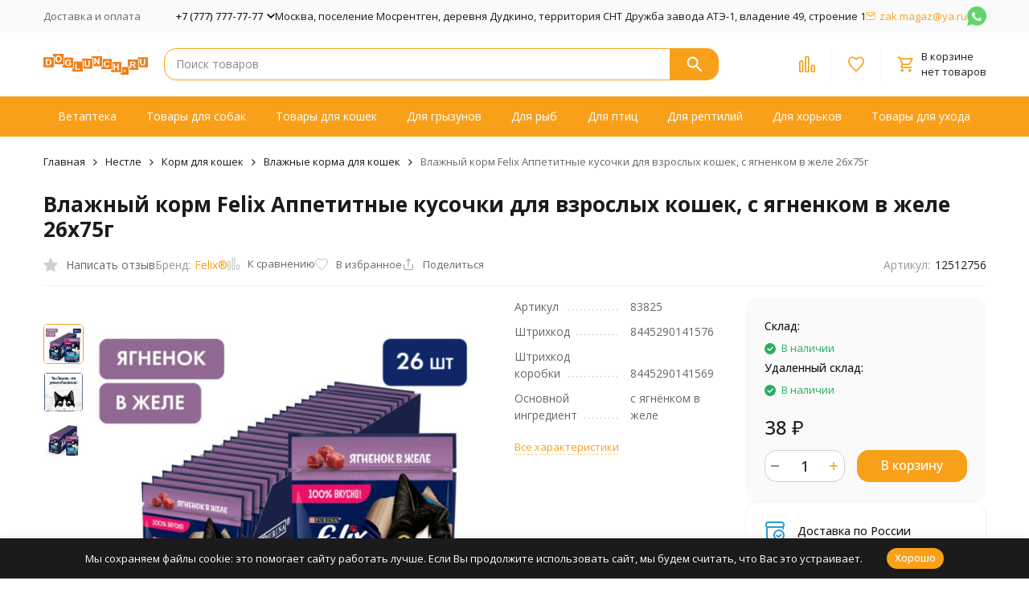

--- FILE ---
content_type: text/html; charset=utf-8
request_url: https://doglunch.ru/products/vlazhnyy-korm-felix-appetitnye-kusochki-dlya-vzroslykh-koshek-s-yagnenkom-v-zhele-26x75g/
body_size: 171485
content:
<!DOCTYPE html><html lang="ru"><head prefix="og: http://ogp.me/ns# fb: http://ogp.me/ns/fb# product: http://ogp.me/ns/product#"><meta http-equiv="Content-Type" content="text/html; charset=utf-8" /><meta name="viewport" content="width=device-width, initial-scale=1, maximum-scale=1" /><meta http-equiv="x-ua-compatible" content="IE=edge" /><meta name="format-detection" content="telephone=no" /><title>Влажный корм Felix Аппетитные кусочки для взрослых кошек, с ягненком в желе 26x75г</title><meta name="Description" content="" /><meta name="Keywords" content="Влажный корм Felix Аппетитные кусочки для взрослых кошек, с ягненком в желе 26x75г, Влажные корма для кошек" /><meta name="theme-color" content="#F9A01B"><meta name="msapplication-navbutton-color" content="#F9A01B" /><link rel="icon" href="/favicon.ico" type="image/x-icon"><style>:root {--primary-color: #F9A01B;--primary-color-hover: rgb(250,170,51);--primary-color-alpha-5: rgba(249, 160, 27, .5);--dark-color: #381600;--dark-color-alpha-5: rgba(56, 22, 0, .5);--accent-color: rgb(244,149,6);--accent-color-hover: rgb(219,134,6);--light-color: #FFF6E8;--light-color-hover: rgb(255,235,204);--pale-color: rgba(255, 246, 232, 0.5);--footer-text-color: white;--price-with-compare-color: #ff3131;--container-width: 1485px;--inputs-buttons-border-radius: 15px;--header-bottom-bar-bg-color: #F9A01B;--header-bottom-bar-btn-color: rgb(244,149,6);--header-bottom-bar-btn-hover-color: rgb(219,134,6);--header-bottom-bar-text-color: #ffffff;--add-to-cart-button-color: #F9A01B;--add-to-cart-button-color-hover: rgb(244,149,6);--add-to-cart-button-text-color: #ffffff;--add-to-cart-button-text-hover-color: #ffffff;--badge-bestseller-color: #9b51e0;--badge-bestseller-text-color: #ffffff;--badge-new-color: #27ae60;--badge-new-text-color: #ffffff;--badge-discount-color: #ff3131;--badge-discount-text-color: #ffffff;--font-family: 'Open Sans', 'Nunito Sans', sans-serif;--counter-padding: 2px 2px 1px;--home-slider-height: 430px;--home-slider-height-adaptive-ratio: 0.22395833333333;--home-slider-height-s-adaptive-ratio: 0.44605809128631;@media (min-width: 1200px) {--home-slider-height-s-adaptive-ratio: 0.38738738738739;}--home-slider-height-adaptive: 215px;}@media (max-width: 1023px) {body:not(.page__d) .r-hidden-md {display: none !important;}}@media (max-width: 1502px) {:root {--container-width: calc(100vw - 17px);}}</style><link href="https://fonts.googleapis.com/css2?family=Nunito+Sans:ital,wght@0,300;0,400;0,500;0,700;1,300;1,400;1,500;1,700&family=Open+Sans:ital,wght@0,300;0,400;0,500;0,700;1,300;1,400;1,500;1,700&amp;display=swap&amp;subset=cyrilic,latin-ext" rel="stylesheet" /><link href="/wa-data/public/shop/themes/matros3/css/megashop.vendors.min.css?v=1.3.0.1769249155" rel="stylesheet" /><link href="/wa-data/public/shop/themes/matros3/css/megashop.min.css?v=1.3.0.1769249155" rel="stylesheet" /><link href="/wa-data/public/shop/themes/matros3/css/megashop.shop.min.css?v=1.3.0.1769249155" rel="stylesheet" /><link href="https://doglunch.ru/wa-apps/shop/plugins/brand/css/frontend_nav.css" rel="stylesheet">
<link href="https://doglunch.ru/wa-apps/shop/plugins/brand/css/grouped_brands.css" rel="stylesheet">
<script src="/wa-data/public/shop/themes/matros3/js/megashop.head.min.js?v=1.3.0.1769249155"   ></script><script src="/wa-data/public/shop/themes/matros3/js/megashop.vendors.min.js?v=1.3.0.1769249155" defer  fetchpriority="high"></script><script src="https://yastatic.net/es5-shims/0.0.2/es5-shims.min.js" defer></script><script src="https://yastatic.net/share2/share.js" defer></script><script src="/wa-data/public/shop/themes/matros3/js/vendor/fontawesome/all.min.js" async></script><script src="/wa-data/public/shop/themes/matros3/js/megashop.min.js?v=1.3.0.1769249155" defer  fetchpriority="high"></script><script src="/wa-data/public/shop/themes/matros3/js/megashop.shop.min.js?v=1.3.0.1769249155" defer  fetchpriority="high"></script><meta property="og:type" content="website">
<meta property="og:title" content="Влажный корм Felix Аппетитные кусочки для взрослых кошек, с ягненком в желе 26x75г">
<meta property="og:image" content="https://doglunch.ru/wa-data/public/shop/products/03/38/3803/images/8267/8267.750x0.jpg">
<meta property="og:url" content="https://doglunch.ru/products/vlazhnyy-korm-felix-appetitnye-kusochki-dlya-vzroslykh-koshek-s-yagnenkom-v-zhele-26x75g/">
<meta property="product:price:amount" content="38">
<meta property="product:price:currency" content="RUB">
<!-- plugin hook: 'frontend_head' --><!-- frontend_head.skcatimage-plugin --></head><body class="page page_pnotice page_minimum"><div id="megashop-symbol-sprite" style="height: 0; width: 0; position: absolute; visibility: hidden;"></div><script src="/wa-data/public/shop/themes/matros3/js/megashop.symbol-sprite.js" async></script><div class="microdata"><div itemscope itemtype="http://schema.org/WebSite"><link itemprop="url" href="https://doglunch.ru" /><form itemprop="potentialAction" itemscope itemtype="http://schema.org/SearchAction"><meta itemprop="target" content="https://doglunch.ru/search/?query={query}" /><input itemprop="query-input" type="text" name="query" /><input type="submit" /></form></div></div><div class="microdata"><div itemscope itemtype="http://schema.org/Organization"><link itemprop="url" href="https://doglunch.ru" /><meta itemprop="name" content="Интернет-зоомагазин в Москве, купить зоотовары с доставкой - Doglunch" /><meta itemprop="address" content="Москва, поселение Мосрентген, деревня Дудкино, территория СНТ Дружба завода АТЭ-1, владение 49, строение 1" /><meta itemprop="telephone" content="+7 (777) 777-77-77" /><div itemprop="logo" itemscope itemtype="http://schema.org/ImageObject"><link itemprop="image" href="/wa-data/public/shop/themes/matros3/img/logo.png?v1730118827" /><link itemprop="contentUrl" href="/wa-data/public/shop/themes/matros3/img/logo.png?v1730118827" /></div></div></div><div class="index"><div class="header-overlay"></div><div class="index__wrapper"><header class="index__header"><div class="header  r-hidden-md"><div class="header__top-bar"><div class="header-top-bar"><div class="container"><div class="header-top-bar__container"><!-- plugin hook: 'frontend_header' --><nav class="header-top-bar__container-nav"><ul class="header-top-bar-links"><li class="header-top-bar-links__item" data-key="0"><a class="link link_style_alt-gray" href="/dostavka-i-oplata/" >Доставка и оплата</a></li><li class="header-top-bar-links__item" style="display: none;"><div class="dropdown"><span class="pseudo-link-box pseudo-link-box_style_alt-gray  pseudo-link-box_link"><span class="icon-box icon-box_size_s"><span class="icon-box__content"><span class="pseudo-link-box__link">Ещё</span></span><span class="icon-box__icon"><svg class="svg-icon pseudo-link-box__icon dropdown__icon"width="10" height="6"  ><use xlink:href="/wa-data/public/shop/themes/matros3/svg/icon.sprite.svg?v=1.3.0.1769249155#arrow-bottom"></use></svg></span></span></span><div class="dropdown__dropdown"><div class="dropdown-links"><div class="dropdown-links__item" data-key="1" style="display: none;"><a class="link link_style_alt-gray dropdown-links__link" href="/dostavka-i-oplata/" >Доставка и оплата</a></div></div></div></div></li></ul></nav><div class="header-top-bar__container-contacts"><div class="header-top-bar-contacts"><div class="header-top-bar-contacts__item"><div class="header-top-bar-contacts__phone"><div class="dropdown dropdown_left"><a class="header-top-bar-contacts__phone-link link-box" href="tel:+77777777777"><span class="icon-box icon-box_size_s"><span class="icon-box__content">+7 (777) 777-77-77</span><span class="icon-box__icon"><svg class="svg-icon link-box__icon dropdown_icon"width="10" height="6"  ><use xlink:href="/wa-data/public/shop/themes/matros3/svg/icon.sprite.svg?v=1.3.0.1769249155#arrow-bottom"></use></svg></span></span></a><div class="dropdown__dropdown dropdown__dropdown_left-arrow"><div class="dropdown-links dropdown-links_separated header-top-bar-contacts__dropdown"><div class="dropdown-links__item header-top-bar-contacts__dropdown-item"><div class="header-top-bar-contacts__dropdown-phone"><a class="link link_style_alt-gray" href="tel:"></a></div></div><div class="dropdown-links__item header-top-bar-contacts__dropdown-item"><div class="header-top-bar-contacts__dropdown-title">Режим работы:</div><div class="header-top-bar-contacts__dropdown-text">            
        
    </div></div><div class="dropdown-links__item header-top-bar-contacts__dropdown-item"><div class="header-top-bar-contacts__dropdown-title">Адрес:</div><div class="header-top-bar-contacts__dropdown-text">Москва, поселение Мосрентген, деревня Дудкино, территория СНТ Дружба завода АТЭ-1, владение 49, строение 1</div></div><div class="dropdown-links__item header-top-bar-contacts__dropdown-item"><div class="header-top-bar-contacts__dropdown-title">Email:</div><div class="header-top-bar-contacts__dropdown-text"><a class="link" href="mailto:zak.magaz@ya.ru">zak.magaz@ya.ru</a></div></div><div class="dropdown-links__item header-top-bar-contacts__dropdown-item"><div class="header-top-bar-contacts__dropdown-title">Соцсети и мессенджеры:</div><div class="header-top-bar-contacts__dropdown-text"><div class="messengers"><div class="messengers__messenger"><a class="image-box" href="https://wa.me/77777777777" target="_blank" data-analytic-click="whatsapp"><svg class="svg-icon "width="24" height="24"  ><use xlink:href="/wa-data/public/shop/themes/matros3/svg/icon.sprite.svg?v=1.3.0.1769249155#whatsapp"></use></svg></a></div></div></div></div></div></div></div></div></div><div class="header-top-bar-contacts__item header-top-bar-contacts__item_address">Москва, поселение Мосрентген, деревня Дудкино, территория СНТ Дружба завода АТЭ-1, владение 49, строение 1</div><div class="header-top-bar-contacts__item header-top-bar-contacts__item_email"><a class="link-box" href="mailto:zak.magaz@ya.ru"><span class="icon-box icon-box_size_s"><span class="icon-box__icon"><svg class="svg-icon header-top-bar-contacts__icon header-top-bar-contacts__icon_mail link-box__icon"width="12" height="10" fill="transparent" stroke="currentColor"><use xlink:href="/wa-data/public/shop/themes/matros3/svg/icon.sprite.svg?v=1.3.0.1769249155#mail"></use></svg></span><span class="icon-box__content"><span class="link-box__link">zak.magaz@ya.ru</span></span></span></a></div><div class="header-top-bar-contacts__item header-top-bar-contacts__item_messengers"><div class="messengers"><div class="messengers__messenger tooltip"><a class="image-box" href="https://wa.me/77777777777" target="_blank" data-analytic-click="whatsapp"><svg class="svg-icon "width="24" height="24"  ><use xlink:href="/wa-data/public/shop/themes/matros3/svg/icon.sprite.svg?v=1.3.0.1769249155#whatsapp"></use></svg></a><span class="tooltip__content tooltip__content_bottom">Написать в <br/>WhatsApp</span></div></div></div></div></div></div></div></div></div><div class="header__middle-bar"><div class="header-middle-bar "><div class="container"><div class="header-middle-bar__container"><div class="header-middle-bar__container-logo header-middle-bar__container-logo_padding-right"><a class="image-box image-box_contain" href="/"><img class="header-middle-bar__logo" src="/wa-data/public/shop/themes/matros3/img/logo.png?v1730118827" alt="Интернет-зоомагазин в Москве, купить зоотовары с доставкой - Doglunch" /></a></div><div class="header-middle-bar__container-main"><div class="header-middle-bar-shop"><div class="header-middle-bar-shop__search-container"><form class="input-search input-search_size_l " action="/search/" data-autocomplete="1"><div class="input-search__input-container"><input class="input-search__input input-text input-text_size_s input-text_fill" name="query" placeholder="Поиск товаров" value="" autocomplete="off" /></div><div class="input-search__button-container"><button class="input-search__button button"><svg class="svg-icon "width="20" height="20" fill="currentColor" ><use xlink:href="/wa-data/public/shop/themes/matros3/svg/icon.sprite.svg?v=1.3.0.1769249155#search"></use></svg></button></div></form></div><div class="header-middle-bar-shop__links-container"><div class="header-middle-bar-shop-links header-middle-bar-shop-links_size_xl"><div class="header-middle-bar-shop-links__item"><a class="link-box link-box_style_light compare-link" href="/compare/" title="Сравнение"><span class="icon-box icon-box_size_l"><span class="icon-box__icon"><span class="image-box"><span class="counter compare-counter counter_empty">0</span><svg class="svg-icon link-box__icon"width="20" height="20" fill="none"  stroke-width="2"><use xlink:href="/wa-data/public/shop/themes/matros3/svg/icon.sprite.svg?v=1.3.0.1769249155#compare"></use></svg></span></span></span></a></div><div class="header-middle-bar-shop-links__item"><a class="link-box link-box_style_light" href="/search/?list=favorite" title="Избранное"><span class="icon-box icon-box_size_l"><span class="icon-box__icon"><span class="image-box"><span class="counter favorite-counter counter_empty">0</span><svg class="svg-icon link-box__icon"width="20" height="20" fill="none"  stroke-width="2"><use xlink:href="/wa-data/public/shop/themes/matros3/svg/icon.sprite.svg?v=1.3.0.1769249155#favorite"></use></svg></span></span></span></a></div><div class="header-middle-bar-shop-links__item header-middle-bar-shop-links__item_cart"><div class="cart-popup-container"><a class="header-middle-bar-shop-cart header-middle-bar-shop-cart_empty link-box link-box_clean link-box_style_light" href="/order/"><span class="icon-box icon-box_size_l"><span class="icon-box__icon"><svg class="svg-icon link-box__icon"width="20" height="20" fill="none" ><use xlink:href="/wa-data/public/shop/themes/matros3/svg/icon.sprite.svg?v=1.3.0.1769249155#cart"></use></svg></span><span class="icon-box__content"><span class="header-middle-bar-shop-cart__empty-text"><span class="header-middle-bar-shop-cart__heading">В корзине</span>нет товаров</span><span class="header-middle-bar-shop-cart__text"><span class="header-middle-bar-shop-cart__heading">Корзина<span class="header-middle-bar-shop-cart__count"><span class="cart-counter">0</span></span></span>На сумму <span class="header-middle-bar-shop-cart__total">0 <span class="ruble">₽</span></span></span></span></span></a><div class="cart-popup-container__popup"></div></div></div></div></div></div></div></div></div></div></div><div class="header__bottom-bar"><div class="header-bottom-bar"><div class="container"><div class="header-bottom-bar__container"><nav class="header-bottom-bar__container-links "><ul class="header-bottom-bar-links hide-links-menu" data-is_overlay_enabled="true" data-more-id="bottom-bar"><li class="header-bottom-bar-links__item-container hide-links-menu__item"><div class="header-bottom-bar-links__item"><a class="button button_rect button_fill header-bottom-bar-links__link hide-links-menu__link " href="/collection/vetapteka/" data-category_id="2">Ветаптека</a></div></li><li class="header-bottom-bar-links__item-container hide-links-menu__item"><div class="header-bottom-bar-links__item"><a class="button button_rect button_fill header-bottom-bar-links__link hide-links-menu__link " href="/collection/tovary-dlya-sobak/" data-category_id="23">Товары для собак</a></div></li><li class="header-bottom-bar-links__item-container hide-links-menu__item"><div class="header-bottom-bar-links__item"><a class="button button_rect button_fill header-bottom-bar-links__link hide-links-menu__link " href="/collection/tovary-dlya-koshek/" data-category_id="7">Товары для кошек</a></div></li><li class="header-bottom-bar-links__item-container hide-links-menu__item"><div class="header-bottom-bar-links__item"><a class="button button_rect button_fill header-bottom-bar-links__link hide-links-menu__link " href="/collection/dlya-gryzunov/" data-category_id="58">Для грызунов</a></div></li><li class="header-bottom-bar-links__item-container hide-links-menu__item"><div class="header-bottom-bar-links__item"><a class="button button_rect button_fill header-bottom-bar-links__link hide-links-menu__link " href="/collection/dlya-ryb/" data-category_id="90">Для рыб</a></div></li><li class="header-bottom-bar-links__item-container hide-links-menu__item"><div class="header-bottom-bar-links__item"><a class="button button_rect button_fill header-bottom-bar-links__link hide-links-menu__link " href="/collection/dlya-ptits/" data-category_id="84">Для птиц</a></div></li><li class="header-bottom-bar-links__item-container hide-links-menu__item"><div class="header-bottom-bar-links__item"><a class="button button_rect button_fill header-bottom-bar-links__link hide-links-menu__link " href="/collection/dlya-reptiliy/" data-category_id="89">Для рептилий</a></div></li><li class="header-bottom-bar-links__item-container hide-links-menu__item"><div class="header-bottom-bar-links__item"><a class="button button_rect button_fill header-bottom-bar-links__link hide-links-menu__link " href="/collection/dlya-khorkov/" data-category_id="117">Для хорьков</a></div></li><li class="header-bottom-bar-links__item-container hide-links-menu__item"><div class="header-bottom-bar-links__item"><a class="button button_rect button_fill header-bottom-bar-links__link hide-links-menu__link " href="/collection/tovary-dlya-ukhoda/" data-category_id="36">Товары для ухода</a></div></li><li class="header-bottom-bar-links__item-container header-bottom-bar-links__item-container_more hide-links-menu__more-container"><div class="header-bottom-bar-links__item hide-links-menu__more"><span class="catalog-category-button button button_rect button_fill header-bottom-bar-links__link" data-category_id="-1"><svg class="svg-icon "width="16" height="4" fill="currentColor" ><use xlink:href="/wa-data/public/shop/themes/matros3/svg/icon.sprite.svg?v=1.3.0.1769249155#menu-dots"></use></svg></span></div></li></ul></nav></div></div></div></div><div class="header__dropdown-bar"><div class="header-dropdown-bar"><div class="container header-dropdown-bar__container"><div class="catalog-dropdown catalog-dropdown_extend" data-is_overlay_enabled="true" data-trigger_type="click"><div class="catalog-extend catalog-extend_fixed-width"><nav class="catalog-extend__list-container"><ul class="catalog-list   " ><li class="catalog-list__item catalog-list__item_has-children" data-category_id="2"><span class="catalog-list__content "><span class="catalog-list__item-image-container"><img class="catalog-list__item-image lazy-image" data-src="/wa-data/public/shop/skcatimage/2/icon_6549462107[1].jpg" alt="Ветаптека" /></span><span class="catalog-list__item-content-container"><a class="catalog-list__link" href="/collection/vetapteka/">Ветаптека</a></span><svg class="svg-icon catalog-list__arrow-icon"width="6" height="10" fill="currentColor" ><use xlink:href="/wa-data/public/shop/themes/matros3/svg/icon.sprite.svg?v=1.3.0.1769249155#arrow-right"></use></svg></span></li><li class="catalog-list__item catalog-list__item_has-children" data-category_id="23"><span class="catalog-list__content "><span class="catalog-list__item-image-container"><img class="catalog-list__item-image lazy-image" data-src="/wa-data/public/shop/skcatimage/23/icon_xpt4Zz_BFso[2].jpg" alt="Товары для собак" /></span><span class="catalog-list__item-content-container"><a class="catalog-list__link" href="/collection/tovary-dlya-sobak/">Товары для собак</a></span><svg class="svg-icon catalog-list__arrow-icon"width="6" height="10" fill="currentColor" ><use xlink:href="/wa-data/public/shop/themes/matros3/svg/icon.sprite.svg?v=1.3.0.1769249155#arrow-right"></use></svg></span></li><li class="catalog-list__item catalog-list__item_has-children" data-category_id="7"><span class="catalog-list__content "><span class="catalog-list__item-image-container"><img class="catalog-list__item-image lazy-image" data-src="/wa-data/public/shop/skcatimage/7/icon_32-1000x1000[1].png" alt="Товары для кошек" /></span><span class="catalog-list__item-content-container"><a class="catalog-list__link" href="/collection/tovary-dlya-koshek/">Товары для кошек</a></span><svg class="svg-icon catalog-list__arrow-icon"width="6" height="10" fill="currentColor" ><use xlink:href="/wa-data/public/shop/themes/matros3/svg/icon.sprite.svg?v=1.3.0.1769249155#arrow-right"></use></svg></span></li><li class="catalog-list__item catalog-list__item_has-children" data-category_id="58"><span class="catalog-list__content "><span class="catalog-list__item-image-container"><img class="catalog-list__item-image lazy-image" data-src="/wa-data/public/shop/skcatimage/58/icon_children-s-illustration-cheerful-hamster-cartoon-31633872[1].jpg" alt="Для грызунов" /></span><span class="catalog-list__item-content-container"><a class="catalog-list__link" href="/collection/dlya-gryzunov/">Для грызунов</a></span><svg class="svg-icon catalog-list__arrow-icon"width="6" height="10" fill="currentColor" ><use xlink:href="/wa-data/public/shop/themes/matros3/svg/icon.sprite.svg?v=1.3.0.1769249155#arrow-right"></use></svg></span></li><li class="catalog-list__item " data-category_id="90"><span class="catalog-list__content "><span class="catalog-list__item-image-container"><img class="catalog-list__item-image lazy-image" data-src="/wa-data/public/shop/skcatimage/90/icon_golden-pisces-zodiac-sign-vector-horoscope-symbol-gilt-astrological-icon-stylized-graphic-two-gold-fish-swimming-circle-gilded-144136989[1].jpg" alt="Для рыб" /></span><span class="catalog-list__item-content-container"><a class="catalog-list__link" href="/collection/dlya-ryb/">Для рыб</a></span></span></li><li class="catalog-list__item catalog-list__item_has-children" data-category_id="84"><span class="catalog-list__content "><span class="catalog-list__item-image-container"><img class="catalog-list__item-image lazy-image" data-src="/wa-data/public/shop/skcatimage/84/icon_f_5206631ea45caa62[1].jpg" alt="Для птиц" /></span><span class="catalog-list__item-content-container"><a class="catalog-list__link" href="/collection/dlya-ptits/">Для птиц</a></span><svg class="svg-icon catalog-list__arrow-icon"width="6" height="10" fill="currentColor" ><use xlink:href="/wa-data/public/shop/themes/matros3/svg/icon.sprite.svg?v=1.3.0.1769249155#arrow-right"></use></svg></span></li><li class="catalog-list__item " data-category_id="89"><span class="catalog-list__content "><span class="catalog-list__item-image-container"><img class="catalog-list__item-image lazy-image" data-src="/wa-data/public/shop/skcatimage/89/icon_kisspng-image-black-and-white-jolly-roger-piracy-wine-karl-geckov5black-london-solutions-5d15daad49eef7.7181824715617133253028[1].jpg" alt="Для рептилий" /></span><span class="catalog-list__item-content-container"><a class="catalog-list__link" href="/collection/dlya-reptiliy/">Для рептилий</a></span></span></li><li class="catalog-list__item " data-category_id="117"><span class="catalog-list__content "><span class="catalog-list__item-image-container"><img class="catalog-list__item-image lazy-image" data-src="/wa-data/public/shop/skcatimage/117/icon_frame-of-mischievous-sable-ferret-designed-in-the-shape-of-t-for-kid-2d-flat-creative-design-art_655090-597505[1].jpg" alt="Для хорьков" /></span><span class="catalog-list__item-content-container"><a class="catalog-list__link" href="/collection/dlya-khorkov/">Для хорьков</a></span></span></li><li class="catalog-list__item catalog-list__item_has-children" data-category_id="36"><span class="catalog-list__content "><span class="catalog-list__item-image-container"><img class="catalog-list__item-image lazy-image" data-src="/wa-data/public/shop/skcatimage/36/icon_flat-style-circle-cut-2-512[1].png" alt="Товары для ухода" /></span><span class="catalog-list__item-content-container"><a class="catalog-list__link" href="/collection/tovary-dlya-ukhoda/">Товары для ухода</a></span><svg class="svg-icon catalog-list__arrow-icon"width="6" height="10" fill="currentColor" ><use xlink:href="/wa-data/public/shop/themes/matros3/svg/icon.sprite.svg?v=1.3.0.1769249155#arrow-right"></use></svg></span></li></ul></nav><div class="catalog-extend__columns-container"><div class="catalog-extend__columns" data-category_id="2"><div class="catalog-columns-header"><a href="/collection/vetapteka/" class="catalog-columns-header__title title title_h4 link link_style_hover">Ветаптека</a></div><div class="catalog-columns catalog-columns_simple "  style="columns:3;-moz-columns:3;-webkit-columns:3"><div class="catalog-columns__category-container catalog-columns__category-container_break-avoid catalog-columns__category-container_left" style="width:calc(100% / 3)"><div class="catalog-columns__content"><div class="catalog-columns__category"><span class="catalog-columns__content"><a class="catalog-columns__link link link_style_hover" href="/collection/veterinarnye/">Ветеринарные препараты</a></span></div></div></div><div class="catalog-columns__category-container catalog-columns__category-container_break-avoid catalog-columns__category-container_left" style="width:calc(100% / 3)"><div class="catalog-columns__content"><div class="catalog-columns__category"><span class="catalog-columns__content"><a class="catalog-columns__link link link_style_hover" href="/collection/vetpreparat/">Витамины</a></span></div></div></div><div class="catalog-columns__category-container catalog-columns__category-container_break-avoid catalog-columns__category-container_left" style="width:calc(100% / 3)"><div class="catalog-columns__content"><div class="catalog-columns__category"><span class="catalog-columns__content"><a class="catalog-columns__link link link_style_hover" href="/collection/antiparazitnye-sredstva/">Противопаразитные средства</a></span></div></div></div></div></div><div class="catalog-extend__columns" data-category_id="23"><div class="catalog-columns-header"><a href="/collection/tovary-dlya-sobak/" class="catalog-columns-header__title title title_h4 link link_style_hover">Товары для собак</a></div><div class="catalog-columns  "  style="columns:3;-moz-columns:3;-webkit-columns:3"><div class="catalog-columns__category-container catalog-columns__category-container_break-avoid catalog-columns__category-container_left"><div class="catalog-columns__content"><div class="catalog-columns__category"><span class="catalog-columns__content"><a class="catalog-columns__link link link_style_hover" href="/collection/skorm/">Акции на товары для собак</a></span></div></div></div><div class="catalog-columns__category-container catalog-columns__category-container_break-avoid catalog-columns__category-container_left"><div class="catalog-columns__content"><div class="catalog-columns__category"><span class="catalog-columns__content"><a class="catalog-columns__link link link_style_hover" href="/collection/amunitsiya/">Амуниция</a></span></div><div class="catalog-columns__subcategories"><div class="catalog-columns__subcategory"><a class="catalog-columns__subcategory-link link link_style_hover" href="/collection/klikery/">Кликеры</a></div><div class="catalog-columns__subcategory"><a class="catalog-columns__subcategory-link link link_style_hover" href="/collection/multiboksy/">Мультибоксы</a></div><div class="catalog-columns__subcategory"><a class="catalog-columns__subcategory-link link link_style_hover" href="/collection/namordniki/">Намордники</a></div><div class="catalog-columns__subcategory"><a class="catalog-columns__subcategory-link link link_style_hover" href="/collection/osheyniki/">Ошейники</a></div><div class="catalog-columns__subcategory"><a class="catalog-columns__subcategory-link link link_style_hover" href="/collection/povodki/">Поводки</a></div><div class="catalog-columns__subcategory"><a class="catalog-columns__subcategory-link link link_style_hover" href="/collection/ruletki/">Рулетки</a></div><div class="catalog-columns__subcategory"><a class="link" href="/collection/amunitsiya/" data-active="Скрыть">Смотреть все</a></div></div></div></div><div class="catalog-columns__category-container catalog-columns__category-container_break-avoid catalog-columns__category-container_left"><div class="catalog-columns__content"><div class="catalog-columns__category"><span class="catalog-columns__content"><a class="catalog-columns__link link link_style_hover" href="/collection/vetapteka/">Ветаптека</a></span></div></div></div><div class="catalog-columns__category-container catalog-columns__category-container_break-avoid catalog-columns__category-container_left"><div class="catalog-columns__content"><div class="catalog-columns__category"><span class="catalog-columns__content"><a class="catalog-columns__link link link_style_hover" href="/collection/vitaminy-i-dobavki/">Витамины и добавки</a></span></div></div></div><div class="catalog-columns__category-container catalog-columns__category-container_break-avoid catalog-columns__category-container_left"><div class="catalog-columns__content"><div class="catalog-columns__category"><span class="catalog-columns__content"><a class="catalog-columns__link link link_style_hover" href="/collection/igrushki/">Игрушки для собак</a></span></div></div></div><div class="catalog-columns__category-container catalog-columns__category-container_break-avoid catalog-columns__category-container_left"><div class="catalog-columns__content"><div class="catalog-columns__category"><span class="catalog-columns__content"><a class="catalog-columns__link link link_style_hover" href="/collection/gruming/">Груминг</a></span></div></div></div><div class="catalog-columns__category-container catalog-columns__category-container_break-avoid catalog-columns__category-container_left"><div class="catalog-columns__content"><div class="catalog-columns__category"><span class="catalog-columns__content"><a class="catalog-columns__link link link_style_hover" href="/collection/kontrol-povedeniya/">Контроль поведения</a></span></div></div></div><div class="catalog-columns__category-container catalog-columns__category-container_break-avoid catalog-columns__category-container_left"><div class="catalog-columns__content"><div class="catalog-columns__category"><span class="catalog-columns__content"><a class="catalog-columns__link link link_style_hover" href="/collection/vlazhnyy/">Влажный</a></span></div></div></div><div class="catalog-columns__category-container catalog-columns__category-container_break-avoid catalog-columns__category-container_left"><div class="catalog-columns__content"><div class="catalog-columns__category"><span class="catalog-columns__content"><a class="catalog-columns__link link link_style_hover" href="/collection/kon/">Консервы для взрослых собак</a></span></div></div></div><div class="catalog-columns__category-container catalog-columns__category-container_break-avoid catalog-columns__category-container_left"><div class="catalog-columns__content"><div class="catalog-columns__category"><span class="catalog-columns__content"><a class="catalog-columns__link link link_style_hover" href="/collection/pzsk/">Консервы для пожилых собак</a></span></div></div></div><div class="catalog-columns__category-container catalog-columns__category-container_break-avoid catalog-columns__category-container_left"><div class="catalog-columns__content"><div class="catalog-columns__category"><span class="catalog-columns__content"><a class="catalog-columns__link link link_style_hover" href="/collection/pup/">Консервы для щенков</a></span></div></div></div><div class="catalog-columns__category-container catalog-columns__category-container_break-avoid catalog-columns__category-container_left"><div class="catalog-columns__content"><div class="catalog-columns__category"><span class="catalog-columns__content"><a class="catalog-columns__link link link_style_hover" href="/collection/lakomstva/">Лакомства для собак</a></span></div></div></div><div class="catalog-columns__category-container catalog-columns__category-container_break-avoid catalog-columns__category-container_left"><div class="catalog-columns__content"><div class="catalog-columns__category"><span class="catalog-columns__content"><a class="catalog-columns__link link link_style_hover" href="/collection/dietk/">Лечебные консервы для собак</a></span></div></div></div><div class="catalog-columns__category-container catalog-columns__category-container_break-avoid catalog-columns__category-container_left"><div class="catalog-columns__content"><div class="catalog-columns__category"><span class="catalog-columns__content"><a class="catalog-columns__link link link_style_hover" href="/collection/diet/">Лечебный сухой корм для собак</a></span></div></div></div><div class="catalog-columns__category-container catalog-columns__category-container_break-avoid catalog-columns__category-container_left"><div class="catalog-columns__content"><div class="catalog-columns__category"><span class="catalog-columns__content"><a class="catalog-columns__link link link_style_hover" href="/collection/vzs/">Сухой корм для взрослых собак</a></span></div></div></div><div class="catalog-columns__category-container catalog-columns__category-container_break-avoid catalog-columns__category-container_left"><div class="catalog-columns__content"><div class="catalog-columns__category"><span class="catalog-columns__content"><a class="catalog-columns__link link link_style_hover" href="/collection/dps/">Сухой корм для пожилых собак</a></span></div></div></div><div class="catalog-columns__category-container catalog-columns__category-container_break-avoid catalog-columns__category-container_left"><div class="catalog-columns__content"><div class="catalog-columns__category"><span class="catalog-columns__content"><a class="catalog-columns__link link link_style_hover" href="/collection/puppy/">Сухой корм для щенков</a></span></div></div></div><div class="catalog-columns__category-container catalog-columns__category-container_break-avoid catalog-columns__category-container_left"><div class="catalog-columns__content"><div class="catalog-columns__category"><span class="catalog-columns__content"><a class="catalog-columns__link link link_style_hover" href="/collection/poroda/">Сухой породный корм</a></span></div></div></div><div class="catalog-columns__category-container catalog-columns__category-container_break-avoid catalog-columns__category-container_left"><div class="catalog-columns__content"><div class="catalog-columns__category"><span class="catalog-columns__content"><a class="catalog-columns__link link link_style_hover" href="/collection/miski/">Миски</a></span></div></div></div><div class="catalog-columns__category-container catalog-columns__category-container_break-avoid catalog-columns__category-container_left"><div class="catalog-columns__content"><div class="catalog-columns__category"><span class="catalog-columns__content"><a class="catalog-columns__link link link_style_hover" href="/collection/odezhda/">Одежда</a></span></div></div></div><div class="catalog-columns__category-container catalog-columns__category-container_break-avoid catalog-columns__category-container_left"><div class="catalog-columns__content"><div class="catalog-columns__category"><span class="catalog-columns__content"><a class="catalog-columns__link link link_style_hover" href="/collection/sredstva-po-ukhodu/">Средства по уходу</a></span></div></div></div><div class="catalog-columns__category-container catalog-columns__category-container_break-avoid catalog-columns__category-container_left"><div class="catalog-columns__content"><div class="catalog-columns__category"><span class="catalog-columns__content"><a class="catalog-columns__link link link_style_hover" href="/collection/transportirovka-i-soderzhanie/">Транспортировка и содержание</a></span></div><div class="catalog-columns__subcategories"><div class="catalog-columns__subcategory"><a class="catalog-columns__subcategory-link link link_style_hover" href="/collection/volery/">Вольеры</a></div></div></div></div><div class="catalog-columns__category-container catalog-columns__category-container_break-avoid catalog-columns__category-container_left"><div class="catalog-columns__content"><div class="catalog-columns__category"><span class="catalog-columns__content"><a class="catalog-columns__link link link_style_hover" href="/collection/tualety-i-prinadlezhnosti/">Туалеты и принадлежности</a></span></div></div></div></div></div><div class="catalog-extend__columns" data-category_id="7"><div class="catalog-columns-header"><a href="/collection/tovary-dlya-koshek/" class="catalog-columns-header__title title title_h4 link link_style_hover">Товары для кошек</a></div><div class="catalog-columns  "  style="columns:3;-moz-columns:3;-webkit-columns:3"><div class="catalog-columns__category-container catalog-columns__category-container_break-avoid catalog-columns__category-container_left"><div class="catalog-columns__content"><div class="catalog-columns__category"><span class="catalog-columns__content"><a class="catalog-columns__link link link_style_hover" href="/collection/cat_kon/">Акции на товары для кошек</a></span></div></div></div><div class="catalog-columns__category-container catalog-columns__category-container_break-avoid catalog-columns__category-container_left"><div class="catalog-columns__content"><div class="catalog-columns__category"><span class="catalog-columns__content"><a class="catalog-columns__link link link_style_hover" href="/collection/-korm/">Корм</a></span></div><div class="catalog-columns__subcategories"><div class="catalog-columns__subcategory"><a class="catalog-columns__subcategory-link link link_style_hover" href="/collection/vlazhnyy/">Влажный</a></div><div class="catalog-columns__subcategory"><a class="catalog-columns__subcategory-link link link_style_hover" href="/collection/dieticheskiy/">Диетический</a></div><div class="catalog-columns__subcategory"><a class="catalog-columns__subcategory-link link link_style_hover" href="/collection/konservy/">Консервы</a></div><div class="catalog-columns__subcategory"><a class="catalog-columns__subcategory-link link link_style_hover" href="/collection/pauchi/">Паучи</a></div><div class="catalog-columns__subcategory"><a class="catalog-columns__subcategory-link link link_style_hover" href="/collection/sukhoy/">Сухой</a></div></div></div></div><div class="catalog-columns__category-container catalog-columns__category-container_break-avoid catalog-columns__category-container_left"><div class="catalog-columns__content"><div class="catalog-columns__category"><span class="catalog-columns__content"><a class="catalog-columns__link link link_style_hover" href="/collection/vetapteka-/">Ветаптека</a></span></div></div></div><div class="catalog-columns__category-container catalog-columns__category-container_break-avoid catalog-columns__category-container_left"><div class="catalog-columns__content"><div class="catalog-columns__category"><span class="catalog-columns__content"><a class="catalog-columns__link link link_style_hover" href="/collection/igrushki-dlya-koshek/">Игрушки для кошек</a></span></div></div></div><div class="catalog-columns__category-container catalog-columns__category-container_break-avoid catalog-columns__category-container_left"><div class="catalog-columns__content"><div class="catalog-columns__category"><span class="catalog-columns__content"><a class="catalog-columns__link link link_style_hover" href="/collection/kogtetochki/">Когтеточки</a></span></div></div></div><div class="catalog-columns__category-container catalog-columns__category-container_break-avoid catalog-columns__category-container_left"><div class="catalog-columns__content"><div class="catalog-columns__category"><span class="catalog-columns__content"><a class="catalog-columns__link link link_style_hover" href="/collection/cat-wet-food/">Консервы для взрослых кошек</a></span></div></div></div><div class="catalog-columns__category-container catalog-columns__category-container_break-avoid catalog-columns__category-container_left"><div class="catalog-columns__content"><div class="catalog-columns__category"><span class="catalog-columns__content"><a class="catalog-columns__link link link_style_hover" href="/collection/kitty-wet-food/">Консервы для котят</a></span></div></div></div><div class="catalog-columns__category-container catalog-columns__category-container_break-avoid catalog-columns__category-container_left"><div class="catalog-columns__content"><div class="catalog-columns__category"><span class="catalog-columns__content"><a class="catalog-columns__link link link_style_hover" href="/collection/old-cats-wet-food/">Консервы для пожилых кошек</a></span></div></div></div><div class="catalog-columns__category-container catalog-columns__category-container_break-avoid catalog-columns__category-container_left"><div class="catalog-columns__content"><div class="catalog-columns__category"><span class="catalog-columns__content"><a class="catalog-columns__link link link_style_hover" href="/collection/lakomstva-dlya-koshek/">Лакомства для кошек</a></span></div></div></div><div class="catalog-columns__category-container catalog-columns__category-container_break-avoid catalog-columns__category-container_left"><div class="catalog-columns__content"><div class="catalog-columns__category"><span class="catalog-columns__content"><a class="catalog-columns__link link link_style_hover" href="/collection/cats_diet/">Лечебные консервы для кошек</a></span></div></div></div><div class="catalog-columns__category-container catalog-columns__category-container_break-avoid catalog-columns__category-container_left"><div class="catalog-columns__content"><div class="catalog-columns__category"><span class="catalog-columns__content"><a class="catalog-columns__link link link_style_hover" href="/collection/cat_diet/">Лечебный сухой корм для кошек</a></span></div></div></div><div class="catalog-columns__category-container catalog-columns__category-container_break-avoid catalog-columns__category-container_left"><div class="catalog-columns__content"><div class="catalog-columns__category"><span class="catalog-columns__content"><a class="catalog-columns__link link link_style_hover" href="/collection/nt/">Наполнители</a></span></div></div></div><div class="catalog-columns__category-container catalog-columns__category-container_break-avoid catalog-columns__category-container_left"><div class="catalog-columns__content"><div class="catalog-columns__category"><span class="catalog-columns__content"><a class="catalog-columns__link link link_style_hover" href="/collection/cat/">Сухой корм для взрослых кошек</a></span></div></div></div><div class="catalog-columns__category-container catalog-columns__category-container_break-avoid catalog-columns__category-container_left"><div class="catalog-columns__content"><div class="catalog-columns__category"><span class="catalog-columns__content"><a class="catalog-columns__link link link_style_hover" href="/collection/kitty/">Сухой корм для котят</a></span></div></div></div><div class="catalog-columns__category-container catalog-columns__category-container_break-avoid catalog-columns__category-container_left"><div class="catalog-columns__content"><div class="catalog-columns__category"><span class="catalog-columns__content"><a class="catalog-columns__link link link_style_hover" href="/collection/old-cat/">Сухой корм для пожилых кошек</a></span></div></div></div><div class="catalog-columns__category-container catalog-columns__category-container_break-avoid catalog-columns__category-container_left"><div class="catalog-columns__content"><div class="catalog-columns__category"><span class="catalog-columns__content"><a class="catalog-columns__link link link_style_hover" href="/collection/kporoda/">Сухой породный корм</a></span></div></div></div><div class="catalog-columns__category-container catalog-columns__category-container_break-avoid catalog-columns__category-container_left"><div class="catalog-columns__content"><div class="catalog-columns__category"><span class="catalog-columns__content"><a class="catalog-columns__link link link_style_hover" href="/collection/tualety/">Туалеты и совки</a></span></div></div></div><div class="catalog-columns__category-container catalog-columns__category-container_break-avoid catalog-columns__category-container_left"><div class="catalog-columns__content"><div class="catalog-columns__category"><span class="catalog-columns__content"><a class="catalog-columns__link link link_style_hover" href="/collection/-vitaminy-i-dobavki/">Витамины и добавки</a></span></div></div></div><div class="catalog-columns__category-container catalog-columns__category-container_break-avoid catalog-columns__category-container_left"><div class="catalog-columns__content"><div class="catalog-columns__category"><span class="catalog-columns__content"><a class="catalog-columns__link link link_style_hover" href="/collection/amunitsiya/">Амуниция</a></span></div></div></div><div class="catalog-columns__category-container catalog-columns__category-container_break-avoid catalog-columns__category-container_left"><div class="catalog-columns__content"><div class="catalog-columns__category"><span class="catalog-columns__content"><a class="catalog-columns__link link link_style_hover" href="/collection/-miski/">Миски</a></span></div></div></div><div class="catalog-columns__category-container catalog-columns__category-container_break-avoid catalog-columns__category-container_left"><div class="catalog-columns__content"><div class="catalog-columns__category"><span class="catalog-columns__content"><a class="catalog-columns__link link link_style_hover" href="/collection/kontrol-povedeniya/">Контроль поведения</a></span></div></div></div><div class="catalog-columns__category-container catalog-columns__category-container_break-avoid catalog-columns__category-container_left"><div class="catalog-columns__content"><div class="catalog-columns__category"><span class="catalog-columns__content"><a class="catalog-columns__link link link_style_hover" href="/collection/transportirovka-i-soderzhanie/">Транспортировка и содержание</a></span></div></div></div><div class="catalog-columns__category-container catalog-columns__category-container_break-avoid catalog-columns__category-container_left"><div class="catalog-columns__content"><div class="catalog-columns__category"><span class="catalog-columns__content"><a class="catalog-columns__link link link_style_hover" href="/collection/gruming/">Груминг</a></span></div></div></div></div></div><div class="catalog-extend__columns" data-category_id="58"><div class="catalog-columns-header"><a href="/collection/dlya-gryzunov/" class="catalog-columns-header__title title title_h4 link link_style_hover">Для грызунов</a></div><div class="catalog-columns  "  style="columns:3;-moz-columns:3;-webkit-columns:3"><div class="catalog-columns__category-container catalog-columns__category-container_break-avoid catalog-columns__category-container_left"><div class="catalog-columns__content"><div class="catalog-columns__category"><span class="catalog-columns__content"><a class="catalog-columns__link link link_style_hover" href="/collection/vitaminy-i-dobavki-/">Витамины и добавки</a></span></div></div></div><div class="catalog-columns__category-container catalog-columns__category-container_break-avoid catalog-columns__category-container_left"><div class="catalog-columns__content"><div class="catalog-columns__category"><span class="catalog-columns__content"><a class="catalog-columns__link link link_style_hover" href="/collection/korm/">Корм</a></span></div></div></div><div class="catalog-columns__category-container catalog-columns__category-container_break-avoid catalog-columns__category-container_left"><div class="catalog-columns__content"><div class="catalog-columns__category"><span class="catalog-columns__content"><a class="catalog-columns__link link link_style_hover" href="/collection/lakomstva-/">Лакомства</a></span></div></div></div><div class="catalog-columns__category-container catalog-columns__category-container_break-avoid catalog-columns__category-container_left"><div class="catalog-columns__content"><div class="catalog-columns__category"><span class="catalog-columns__content"><a class="catalog-columns__link link link_style_hover" href="/collection/napolniteli/">Наполнители</a></span></div></div></div></div></div><div class="catalog-extend__columns" data-category_id="84"><div class="catalog-columns-header"><a href="/collection/dlya-ptits/" class="catalog-columns-header__title title title_h4 link link_style_hover">Для птиц</a></div><div class="catalog-columns  "  style="columns:3;-moz-columns:3;-webkit-columns:3"><div class="catalog-columns__category-container catalog-columns__category-container_break-avoid catalog-columns__category-container_left"><div class="catalog-columns__content"><div class="catalog-columns__category"><span class="catalog-columns__content"><a class="catalog-columns__link link link_style_hover" href="/collection/vitaminy-i-dobavki/">Витамины и добавки</a></span></div></div></div><div class="catalog-columns__category-container catalog-columns__category-container_break-avoid catalog-columns__category-container_left"><div class="catalog-columns__content"><div class="catalog-columns__category"><span class="catalog-columns__content"><a class="catalog-columns__link link link_style_hover" href="/collection/korm/">Корм</a></span></div></div></div><div class="catalog-columns__category-container catalog-columns__category-container_break-avoid catalog-columns__category-container_left"><div class="catalog-columns__content"><div class="catalog-columns__category"><span class="catalog-columns__content"><a class="catalog-columns__link link link_style_hover" href="/collection/lakomstva/">Лакомства</a></span></div></div></div><div class="catalog-columns__category-container catalog-columns__category-container_break-avoid catalog-columns__category-container_left"><div class="catalog-columns__content"><div class="catalog-columns__category"><span class="catalog-columns__content"><a class="catalog-columns__link link link_style_hover" href="/collection/napolniteli/">Наполнители</a></span></div></div></div></div></div><div class="catalog-extend__columns" data-category_id="36"><div class="catalog-columns-header"><a href="/collection/tovary-dlya-ukhoda/" class="catalog-columns-header__title title title_h4 link link_style_hover">Товары для ухода</a></div><div class="catalog-columns  "  style="columns:3;-moz-columns:3;-webkit-columns:3"><div class="catalog-columns__category-container catalog-columns__category-container_break-avoid catalog-columns__category-container_left"><div class="catalog-columns__content"><div class="catalog-columns__category"><span class="catalog-columns__content"><a class="catalog-columns__link link link_style_hover" href="/collection/gruming/">Груминг</a></span></div></div></div><div class="catalog-columns__category-container catalog-columns__category-container_break-avoid catalog-columns__category-container_left"><div class="catalog-columns__content"><div class="catalog-columns__category"><span class="catalog-columns__content"><a class="catalog-columns__link link link_style_hover" href="/collection/shampuni/">Косметика и гигиена</a></span></div></div></div><div class="catalog-columns__category-container catalog-columns__category-container_break-avoid catalog-columns__category-container_left"><div class="catalog-columns__content"><div class="catalog-columns__category"><span class="catalog-columns__content"><a class="catalog-columns__link link link_style_hover" href="/collection/lezhaki-i-domiki/">Лежаки и домики</a></span></div></div></div><div class="catalog-columns__category-container catalog-columns__category-container_break-avoid catalog-columns__category-container_left"><div class="catalog-columns__content"><div class="catalog-columns__category"><span class="catalog-columns__content"><a class="catalog-columns__link link link_style_hover" href="/collection/miski/">Миски и поилки</a></span></div></div></div><div class="catalog-columns__category-container catalog-columns__category-container_break-avoid catalog-columns__category-container_left"><div class="catalog-columns__content"><div class="catalog-columns__category"><span class="catalog-columns__content"><a class="catalog-columns__link link link_style_hover" href="/collection/sredstva-protiv-pyaten-i-zapahov/">От пятен и запахов</a></span></div></div></div><div class="catalog-columns__category-container catalog-columns__category-container_break-avoid catalog-columns__category-container_left"><div class="catalog-columns__content"><div class="catalog-columns__category"><span class="catalog-columns__content"><a class="catalog-columns__link link link_style_hover" href="/collection/pelenki/">Пеленки и подгузники</a></span></div></div></div><div class="catalog-columns__category-container catalog-columns__category-container_break-avoid catalog-columns__category-container_left"><div class="catalog-columns__content"><div class="catalog-columns__category"><span class="catalog-columns__content"><a class="catalog-columns__link link link_style_hover" href="/collection/perenoski/">Переноски</a></span></div></div></div><div class="catalog-columns__category-container catalog-columns__category-container_break-avoid catalog-columns__category-container_left"><div class="catalog-columns__content"><div class="catalog-columns__category"><span class="catalog-columns__content"><a class="catalog-columns__link link link_style_hover" href="/collection/ruletki/">Поводки рулетки</a></span></div></div></div></div></div></div></div></div><div class="header-dropdown-bar__horizontal-catalog-container"><div class="horizontal-catalog" data-is_overlay_enabled="true"><div class="horizontal-catalog__category" data-category_id="2"><div class="catalog-columns catalog-columns_simple "  style="columns:3;-moz-columns:3;-webkit-columns:3"><div class="catalog-columns__category-container catalog-columns__category-container_break-avoid catalog-columns__category-container_left" style="width:calc(100% / 3)"><div class="catalog-columns__content"><div class="catalog-columns__category"><span class="catalog-columns__content"><a class="catalog-columns__link link link_style_hover" href="/collection/veterinarnye/">Ветеринарные препараты</a></span></div></div></div><div class="catalog-columns__category-container catalog-columns__category-container_break-avoid catalog-columns__category-container_left" style="width:calc(100% / 3)"><div class="catalog-columns__content"><div class="catalog-columns__category"><span class="catalog-columns__content"><a class="catalog-columns__link link link_style_hover" href="/collection/vetpreparat/">Витамины</a></span></div></div></div><div class="catalog-columns__category-container catalog-columns__category-container_break-avoid catalog-columns__category-container_left" style="width:calc(100% / 3)"><div class="catalog-columns__content"><div class="catalog-columns__category"><span class="catalog-columns__content"><a class="catalog-columns__link link link_style_hover" href="/collection/antiparazitnye-sredstva/">Противопаразитные средства</a></span></div></div></div></div></div><div class="horizontal-catalog__category" data-category_id="23"><div class="catalog-columns  "  style="columns:3;-moz-columns:3;-webkit-columns:3"><div class="catalog-columns__category-container catalog-columns__category-container_break-avoid catalog-columns__category-container_left"><div class="catalog-columns__content"><div class="catalog-columns__category"><span class="catalog-columns__content"><a class="catalog-columns__link link link_style_hover" href="/collection/skorm/">Акции на товары для собак</a></span></div></div></div><div class="catalog-columns__category-container catalog-columns__category-container_break-avoid catalog-columns__category-container_left"><div class="catalog-columns__content"><div class="catalog-columns__category"><span class="catalog-columns__content"><a class="catalog-columns__link link link_style_hover" href="/collection/amunitsiya/">Амуниция</a></span></div><div class="catalog-columns__subcategories"><div class="catalog-columns__subcategory"><a class="catalog-columns__subcategory-link link link_style_hover" href="/collection/klikery/">Кликеры</a></div><div class="catalog-columns__subcategory"><a class="catalog-columns__subcategory-link link link_style_hover" href="/collection/multiboksy/">Мультибоксы</a></div><div class="catalog-columns__subcategory"><a class="catalog-columns__subcategory-link link link_style_hover" href="/collection/namordniki/">Намордники</a></div><div class="catalog-columns__subcategory"><a class="link" href="/collection/amunitsiya/" data-active="Скрыть">Смотреть все</a></div></div></div></div><div class="catalog-columns__category-container catalog-columns__category-container_break-avoid catalog-columns__category-container_left"><div class="catalog-columns__content"><div class="catalog-columns__category"><span class="catalog-columns__content"><a class="catalog-columns__link link link_style_hover" href="/collection/vetapteka/">Ветаптека</a></span></div></div></div><div class="catalog-columns__category-container catalog-columns__category-container_break-avoid catalog-columns__category-container_left"><div class="catalog-columns__content"><div class="catalog-columns__category"><span class="catalog-columns__content"><a class="catalog-columns__link link link_style_hover" href="/collection/vitaminy-i-dobavki/">Витамины и добавки</a></span></div></div></div><div class="catalog-columns__category-container catalog-columns__category-container_break-avoid catalog-columns__category-container_left"><div class="catalog-columns__content"><div class="catalog-columns__category"><span class="catalog-columns__content"><a class="catalog-columns__link link link_style_hover" href="/collection/igrushki/">Игрушки для собак</a></span></div></div></div><div class="catalog-columns__category-container catalog-columns__category-container_break-avoid catalog-columns__category-container_left"><div class="catalog-columns__content"><div class="catalog-columns__category"><span class="catalog-columns__content"><a class="catalog-columns__link link link_style_hover" href="/collection/gruming/">Груминг</a></span></div></div></div><div class="catalog-columns__category-container catalog-columns__category-container_break-avoid catalog-columns__category-container_left"><div class="catalog-columns__content"><div class="catalog-columns__category"><span class="catalog-columns__content"><a class="catalog-columns__link link link_style_hover" href="/collection/kontrol-povedeniya/">Контроль поведения</a></span></div></div></div><div class="catalog-columns__category-container catalog-columns__category-container_break-avoid catalog-columns__category-container_left"><div class="catalog-columns__content"><div class="catalog-columns__category"><span class="catalog-columns__content"><a class="catalog-columns__link link link_style_hover" href="/collection/vlazhnyy/">Влажный</a></span></div></div></div><div class="catalog-columns__category-container catalog-columns__category-container_break-avoid catalog-columns__category-container_left"><div class="catalog-columns__content"><div class="catalog-columns__category"><span class="catalog-columns__content"><a class="catalog-columns__link link link_style_hover" href="/collection/kon/">Консервы для взрослых собак</a></span></div></div></div><div class="catalog-columns__category-container catalog-columns__category-container_break-avoid catalog-columns__category-container_left"><div class="catalog-columns__content"><div class="catalog-columns__category"><span class="catalog-columns__content"><a class="catalog-columns__link link link_style_hover" href="/collection/pzsk/">Консервы для пожилых собак</a></span></div></div></div><div class="catalog-columns__category-container catalog-columns__category-container_break-avoid catalog-columns__category-container_left"><div class="catalog-columns__content"><div class="catalog-columns__category"><span class="catalog-columns__content"><a class="catalog-columns__link link link_style_hover" href="/collection/pup/">Консервы для щенков</a></span></div></div></div><div class="catalog-columns__category-container catalog-columns__category-container_break-avoid catalog-columns__category-container_left"><div class="catalog-columns__content"><div class="catalog-columns__category"><span class="catalog-columns__content"><a class="catalog-columns__link link link_style_hover" href="/collection/lakomstva/">Лакомства для собак</a></span></div></div></div><div class="catalog-columns__category-container catalog-columns__category-container_break-avoid catalog-columns__category-container_left"><div class="catalog-columns__content"><div class="catalog-columns__category"><span class="catalog-columns__content"><a class="catalog-columns__link link link_style_hover" href="/collection/dietk/">Лечебные консервы для собак</a></span></div></div></div><div class="catalog-columns__category-container catalog-columns__category-container_break-avoid catalog-columns__category-container_left"><div class="catalog-columns__content"><div class="catalog-columns__category"><span class="catalog-columns__content"><a class="catalog-columns__link link link_style_hover" href="/collection/diet/">Лечебный сухой корм для собак</a></span></div></div></div><div class="catalog-columns__category-container catalog-columns__category-container_break-avoid catalog-columns__category-container_left"><div class="catalog-columns__content"><div class="catalog-columns__category"><span class="catalog-columns__content"><a class="catalog-columns__link link link_style_hover" href="/collection/vzs/">Сухой корм для взрослых собак</a></span></div></div></div><div class="catalog-columns__category-container catalog-columns__category-container_break-avoid catalog-columns__category-container_left"><div class="catalog-columns__content"><div class="catalog-columns__category"><span class="catalog-columns__content"><a class="catalog-columns__link link link_style_hover" href="/collection/dps/">Сухой корм для пожилых собак</a></span></div></div></div><div class="catalog-columns__category-container catalog-columns__category-container_break-avoid catalog-columns__category-container_left"><div class="catalog-columns__content"><div class="catalog-columns__category"><span class="catalog-columns__content"><a class="catalog-columns__link link link_style_hover" href="/collection/puppy/">Сухой корм для щенков</a></span></div></div></div><div class="catalog-columns__category-container catalog-columns__category-container_break-avoid catalog-columns__category-container_left"><div class="catalog-columns__content"><div class="catalog-columns__category"><span class="catalog-columns__content"><a class="catalog-columns__link link link_style_hover" href="/collection/poroda/">Сухой породный корм</a></span></div></div></div><div class="catalog-columns__category-container catalog-columns__category-container_break-avoid catalog-columns__category-container_left"><div class="catalog-columns__content"><div class="catalog-columns__category"><span class="catalog-columns__content"><a class="catalog-columns__link link link_style_hover" href="/collection/miski/">Миски</a></span></div></div></div><div class="catalog-columns__category-container catalog-columns__category-container_break-avoid catalog-columns__category-container_left"><div class="catalog-columns__content"><div class="catalog-columns__category"><span class="catalog-columns__content"><a class="catalog-columns__link link link_style_hover" href="/collection/odezhda/">Одежда</a></span></div></div></div><div class="catalog-columns__category-container catalog-columns__category-container_break-avoid catalog-columns__category-container_left"><div class="catalog-columns__content"><div class="catalog-columns__category"><span class="catalog-columns__content"><a class="catalog-columns__link link link_style_hover" href="/collection/sredstva-po-ukhodu/">Средства по уходу</a></span></div></div></div><div class="catalog-columns__category-container catalog-columns__category-container_break-avoid catalog-columns__category-container_left"><div class="catalog-columns__content"><div class="catalog-columns__category"><span class="catalog-columns__content"><a class="catalog-columns__link link link_style_hover" href="/collection/transportirovka-i-soderzhanie/">Транспортировка и содержание</a></span></div><div class="catalog-columns__subcategories"><div class="catalog-columns__subcategory"><a class="catalog-columns__subcategory-link link link_style_hover" href="/collection/volery/">Вольеры</a></div></div></div></div><div class="catalog-columns__category-container catalog-columns__category-container_break-avoid catalog-columns__category-container_left"><div class="catalog-columns__content"><div class="catalog-columns__category"><span class="catalog-columns__content"><a class="catalog-columns__link link link_style_hover" href="/collection/tualety-i-prinadlezhnosti/">Туалеты и принадлежности</a></span></div></div></div></div></div><div class="horizontal-catalog__category" data-category_id="7"><div class="catalog-columns  "  style="columns:3;-moz-columns:3;-webkit-columns:3"><div class="catalog-columns__category-container catalog-columns__category-container_break-avoid catalog-columns__category-container_left"><div class="catalog-columns__content"><div class="catalog-columns__category"><span class="catalog-columns__content"><a class="catalog-columns__link link link_style_hover" href="/collection/cat_kon/">Акции на товары для кошек</a></span></div></div></div><div class="catalog-columns__category-container catalog-columns__category-container_break-avoid catalog-columns__category-container_left"><div class="catalog-columns__content"><div class="catalog-columns__category"><span class="catalog-columns__content"><a class="catalog-columns__link link link_style_hover" href="/collection/-korm/">Корм</a></span></div><div class="catalog-columns__subcategories"><div class="catalog-columns__subcategory"><a class="catalog-columns__subcategory-link link link_style_hover" href="/collection/vlazhnyy/">Влажный</a></div><div class="catalog-columns__subcategory"><a class="catalog-columns__subcategory-link link link_style_hover" href="/collection/dieticheskiy/">Диетический</a></div><div class="catalog-columns__subcategory"><a class="catalog-columns__subcategory-link link link_style_hover" href="/collection/konservy/">Консервы</a></div><div class="catalog-columns__subcategory"><a class="link" href="/collection/-korm/" data-active="Скрыть">Смотреть все</a></div></div></div></div><div class="catalog-columns__category-container catalog-columns__category-container_break-avoid catalog-columns__category-container_left"><div class="catalog-columns__content"><div class="catalog-columns__category"><span class="catalog-columns__content"><a class="catalog-columns__link link link_style_hover" href="/collection/vetapteka-/">Ветаптека</a></span></div></div></div><div class="catalog-columns__category-container catalog-columns__category-container_break-avoid catalog-columns__category-container_left"><div class="catalog-columns__content"><div class="catalog-columns__category"><span class="catalog-columns__content"><a class="catalog-columns__link link link_style_hover" href="/collection/igrushki-dlya-koshek/">Игрушки для кошек</a></span></div></div></div><div class="catalog-columns__category-container catalog-columns__category-container_break-avoid catalog-columns__category-container_left"><div class="catalog-columns__content"><div class="catalog-columns__category"><span class="catalog-columns__content"><a class="catalog-columns__link link link_style_hover" href="/collection/kogtetochki/">Когтеточки</a></span></div></div></div><div class="catalog-columns__category-container catalog-columns__category-container_break-avoid catalog-columns__category-container_left"><div class="catalog-columns__content"><div class="catalog-columns__category"><span class="catalog-columns__content"><a class="catalog-columns__link link link_style_hover" href="/collection/cat-wet-food/">Консервы для взрослых кошек</a></span></div></div></div><div class="catalog-columns__category-container catalog-columns__category-container_break-avoid catalog-columns__category-container_left"><div class="catalog-columns__content"><div class="catalog-columns__category"><span class="catalog-columns__content"><a class="catalog-columns__link link link_style_hover" href="/collection/kitty-wet-food/">Консервы для котят</a></span></div></div></div><div class="catalog-columns__category-container catalog-columns__category-container_break-avoid catalog-columns__category-container_left"><div class="catalog-columns__content"><div class="catalog-columns__category"><span class="catalog-columns__content"><a class="catalog-columns__link link link_style_hover" href="/collection/old-cats-wet-food/">Консервы для пожилых кошек</a></span></div></div></div><div class="catalog-columns__category-container catalog-columns__category-container_break-avoid catalog-columns__category-container_left"><div class="catalog-columns__content"><div class="catalog-columns__category"><span class="catalog-columns__content"><a class="catalog-columns__link link link_style_hover" href="/collection/lakomstva-dlya-koshek/">Лакомства для кошек</a></span></div></div></div><div class="catalog-columns__category-container catalog-columns__category-container_break-avoid catalog-columns__category-container_left"><div class="catalog-columns__content"><div class="catalog-columns__category"><span class="catalog-columns__content"><a class="catalog-columns__link link link_style_hover" href="/collection/cats_diet/">Лечебные консервы для кошек</a></span></div></div></div><div class="catalog-columns__category-container catalog-columns__category-container_break-avoid catalog-columns__category-container_left"><div class="catalog-columns__content"><div class="catalog-columns__category"><span class="catalog-columns__content"><a class="catalog-columns__link link link_style_hover" href="/collection/cat_diet/">Лечебный сухой корм для кошек</a></span></div></div></div><div class="catalog-columns__category-container catalog-columns__category-container_break-avoid catalog-columns__category-container_left"><div class="catalog-columns__content"><div class="catalog-columns__category"><span class="catalog-columns__content"><a class="catalog-columns__link link link_style_hover" href="/collection/nt/">Наполнители</a></span></div></div></div><div class="catalog-columns__category-container catalog-columns__category-container_break-avoid catalog-columns__category-container_left"><div class="catalog-columns__content"><div class="catalog-columns__category"><span class="catalog-columns__content"><a class="catalog-columns__link link link_style_hover" href="/collection/cat/">Сухой корм для взрослых кошек</a></span></div></div></div><div class="catalog-columns__category-container catalog-columns__category-container_break-avoid catalog-columns__category-container_left"><div class="catalog-columns__content"><div class="catalog-columns__category"><span class="catalog-columns__content"><a class="catalog-columns__link link link_style_hover" href="/collection/kitty/">Сухой корм для котят</a></span></div></div></div><div class="catalog-columns__category-container catalog-columns__category-container_break-avoid catalog-columns__category-container_left"><div class="catalog-columns__content"><div class="catalog-columns__category"><span class="catalog-columns__content"><a class="catalog-columns__link link link_style_hover" href="/collection/old-cat/">Сухой корм для пожилых кошек</a></span></div></div></div><div class="catalog-columns__category-container catalog-columns__category-container_break-avoid catalog-columns__category-container_left"><div class="catalog-columns__content"><div class="catalog-columns__category"><span class="catalog-columns__content"><a class="catalog-columns__link link link_style_hover" href="/collection/kporoda/">Сухой породный корм</a></span></div></div></div><div class="catalog-columns__category-container catalog-columns__category-container_break-avoid catalog-columns__category-container_left"><div class="catalog-columns__content"><div class="catalog-columns__category"><span class="catalog-columns__content"><a class="catalog-columns__link link link_style_hover" href="/collection/tualety/">Туалеты и совки</a></span></div></div></div><div class="catalog-columns__category-container catalog-columns__category-container_break-avoid catalog-columns__category-container_left"><div class="catalog-columns__content"><div class="catalog-columns__category"><span class="catalog-columns__content"><a class="catalog-columns__link link link_style_hover" href="/collection/-vitaminy-i-dobavki/">Витамины и добавки</a></span></div></div></div><div class="catalog-columns__category-container catalog-columns__category-container_break-avoid catalog-columns__category-container_left"><div class="catalog-columns__content"><div class="catalog-columns__category"><span class="catalog-columns__content"><a class="catalog-columns__link link link_style_hover" href="/collection/amunitsiya/">Амуниция</a></span></div></div></div><div class="catalog-columns__category-container catalog-columns__category-container_break-avoid catalog-columns__category-container_left"><div class="catalog-columns__content"><div class="catalog-columns__category"><span class="catalog-columns__content"><a class="catalog-columns__link link link_style_hover" href="/collection/-miski/">Миски</a></span></div></div></div><div class="catalog-columns__category-container catalog-columns__category-container_break-avoid catalog-columns__category-container_left"><div class="catalog-columns__content"><div class="catalog-columns__category"><span class="catalog-columns__content"><a class="catalog-columns__link link link_style_hover" href="/collection/kontrol-povedeniya/">Контроль поведения</a></span></div></div></div><div class="catalog-columns__category-container catalog-columns__category-container_break-avoid catalog-columns__category-container_left"><div class="catalog-columns__content"><div class="catalog-columns__category"><span class="catalog-columns__content"><a class="catalog-columns__link link link_style_hover" href="/collection/transportirovka-i-soderzhanie/">Транспортировка и содержание</a></span></div></div></div><div class="catalog-columns__category-container catalog-columns__category-container_break-avoid catalog-columns__category-container_left"><div class="catalog-columns__content"><div class="catalog-columns__category"><span class="catalog-columns__content"><a class="catalog-columns__link link link_style_hover" href="/collection/gruming/">Груминг</a></span></div></div></div></div></div><div class="horizontal-catalog__category" data-category_id="58"><div class="catalog-columns  "  style="columns:3;-moz-columns:3;-webkit-columns:3"><div class="catalog-columns__category-container catalog-columns__category-container_break-avoid catalog-columns__category-container_left"><div class="catalog-columns__content"><div class="catalog-columns__category"><span class="catalog-columns__content"><a class="catalog-columns__link link link_style_hover" href="/collection/vitaminy-i-dobavki-/">Витамины и добавки</a></span></div></div></div><div class="catalog-columns__category-container catalog-columns__category-container_break-avoid catalog-columns__category-container_left"><div class="catalog-columns__content"><div class="catalog-columns__category"><span class="catalog-columns__content"><a class="catalog-columns__link link link_style_hover" href="/collection/korm/">Корм</a></span></div></div></div><div class="catalog-columns__category-container catalog-columns__category-container_break-avoid catalog-columns__category-container_left"><div class="catalog-columns__content"><div class="catalog-columns__category"><span class="catalog-columns__content"><a class="catalog-columns__link link link_style_hover" href="/collection/lakomstva-/">Лакомства</a></span></div></div></div><div class="catalog-columns__category-container catalog-columns__category-container_break-avoid catalog-columns__category-container_left"><div class="catalog-columns__content"><div class="catalog-columns__category"><span class="catalog-columns__content"><a class="catalog-columns__link link link_style_hover" href="/collection/napolniteli/">Наполнители</a></span></div></div></div></div></div><div class="horizontal-catalog__category" data-category_id="84"><div class="catalog-columns  "  style="columns:3;-moz-columns:3;-webkit-columns:3"><div class="catalog-columns__category-container catalog-columns__category-container_break-avoid catalog-columns__category-container_left"><div class="catalog-columns__content"><div class="catalog-columns__category"><span class="catalog-columns__content"><a class="catalog-columns__link link link_style_hover" href="/collection/vitaminy-i-dobavki/">Витамины и добавки</a></span></div></div></div><div class="catalog-columns__category-container catalog-columns__category-container_break-avoid catalog-columns__category-container_left"><div class="catalog-columns__content"><div class="catalog-columns__category"><span class="catalog-columns__content"><a class="catalog-columns__link link link_style_hover" href="/collection/korm/">Корм</a></span></div></div></div><div class="catalog-columns__category-container catalog-columns__category-container_break-avoid catalog-columns__category-container_left"><div class="catalog-columns__content"><div class="catalog-columns__category"><span class="catalog-columns__content"><a class="catalog-columns__link link link_style_hover" href="/collection/lakomstva/">Лакомства</a></span></div></div></div><div class="catalog-columns__category-container catalog-columns__category-container_break-avoid catalog-columns__category-container_left"><div class="catalog-columns__content"><div class="catalog-columns__category"><span class="catalog-columns__content"><a class="catalog-columns__link link link_style_hover" href="/collection/napolniteli/">Наполнители</a></span></div></div></div></div></div><div class="horizontal-catalog__category" data-category_id="36"><div class="catalog-columns  "  style="columns:3;-moz-columns:3;-webkit-columns:3"><div class="catalog-columns__category-container catalog-columns__category-container_break-avoid catalog-columns__category-container_left"><div class="catalog-columns__content"><div class="catalog-columns__category"><span class="catalog-columns__content"><a class="catalog-columns__link link link_style_hover" href="/collection/gruming/">Груминг</a></span></div></div></div><div class="catalog-columns__category-container catalog-columns__category-container_break-avoid catalog-columns__category-container_left"><div class="catalog-columns__content"><div class="catalog-columns__category"><span class="catalog-columns__content"><a class="catalog-columns__link link link_style_hover" href="/collection/shampuni/">Косметика и гигиена</a></span></div></div></div><div class="catalog-columns__category-container catalog-columns__category-container_break-avoid catalog-columns__category-container_left"><div class="catalog-columns__content"><div class="catalog-columns__category"><span class="catalog-columns__content"><a class="catalog-columns__link link link_style_hover" href="/collection/lezhaki-i-domiki/">Лежаки и домики</a></span></div></div></div><div class="catalog-columns__category-container catalog-columns__category-container_break-avoid catalog-columns__category-container_left"><div class="catalog-columns__content"><div class="catalog-columns__category"><span class="catalog-columns__content"><a class="catalog-columns__link link link_style_hover" href="/collection/miski/">Миски и поилки</a></span></div></div></div><div class="catalog-columns__category-container catalog-columns__category-container_break-avoid catalog-columns__category-container_left"><div class="catalog-columns__content"><div class="catalog-columns__category"><span class="catalog-columns__content"><a class="catalog-columns__link link link_style_hover" href="/collection/sredstva-protiv-pyaten-i-zapahov/">От пятен и запахов</a></span></div></div></div><div class="catalog-columns__category-container catalog-columns__category-container_break-avoid catalog-columns__category-container_left"><div class="catalog-columns__content"><div class="catalog-columns__category"><span class="catalog-columns__content"><a class="catalog-columns__link link link_style_hover" href="/collection/pelenki/">Пеленки и подгузники</a></span></div></div></div><div class="catalog-columns__category-container catalog-columns__category-container_break-avoid catalog-columns__category-container_left"><div class="catalog-columns__content"><div class="catalog-columns__category"><span class="catalog-columns__content"><a class="catalog-columns__link link link_style_hover" href="/collection/perenoski/">Переноски</a></span></div></div></div><div class="catalog-columns__category-container catalog-columns__category-container_break-avoid catalog-columns__category-container_left"><div class="catalog-columns__content"><div class="catalog-columns__category"><span class="catalog-columns__content"><a class="catalog-columns__link link link_style_hover" href="/collection/ruletki/">Поводки рулетки</a></span></div></div></div></div></div><div class="horizontal-catalog__category" data-category_id="-1"><div class="catalog-columns catalog-columns_simple hide-links-menu-more-list" data-more-id="bottom-bar" style="columns:3;-moz-columns:3;-webkit-columns:3"></div></div></div></div></div></div></div><div class="header__floating-bar"><div class="header-floating" data-top-offset-block><div class="container"><div class="header-floating__inner"><div class="header-floating__logo header-floating__logo_padding-right"><a class="image-box image-box_contain" href="/"><img src="/wa-data/public/shop/themes/matros3/img/logo.png?v1730118827" alt="Интернет-зоомагазин в Москве, купить зоотовары с доставкой - Doglunch" /></a></div><div class="header-floating__shop"><div class="header-floating__catalog"><span class="button header-floating__dropdown-btn" data-trigger_type="click"><span class="icon-box icon-box_size_l"><span class="icon-box__icon"><div class="burger-icon" style="width:18px;height:12px"><div class="burger-icon__box"><div class="burger-icon__inner"></div></div></div></span><span class="icon-box__content">Каталог</span></span></span></div><div class="header-floating__search"><form class="input-search input-search_size_l " action="/search/" data-autocomplete="1"><div class="input-search__input-container"><input class="input-search__input input-text input-text_size_s input-text_fill" name="query" placeholder="Поиск товаров" value="" autocomplete="off" /></div><div class="input-search__button-container"><button class="input-search__button button"><svg class="svg-icon "width="20" height="20" fill="currentColor" ><use xlink:href="/wa-data/public/shop/themes/matros3/svg/icon.sprite.svg?v=1.3.0.1769249155#search"></use></svg></button></div></form></div></div><div class="header-floating__shop-links"><div class="header-middle-bar-shop-links header-middle-bar-shop-links_size_s"><div class="header-middle-bar-shop-links__item"><a class="link-box link-box_style_light compare-link" href="/compare/" title="Сравнение"><span class="icon-box icon-box_size_l icon-box_col"><span class="icon-box__icon"><span class="image-box"><span class="counter compare-counter counter_empty">0</span><svg class="svg-icon link-box__icon"width="24" height="24" fill="none"  stroke-width="2"><use xlink:href="/wa-data/public/shop/themes/matros3/svg/icon.sprite.svg?v=1.3.0.1769249155#compare"></use></svg></span></span></span></a></div><div class="header-middle-bar-shop-links__item"><a class="link-box link-box_style_light" href="/search/?list=favorite" title="Избранное"><span class="icon-box icon-box_size_l icon-box_col"><span class="icon-box__icon"><span class="image-box"><span class="counter favorite-counter counter_empty">0</span><svg class="svg-icon link-box__icon"width="24" height="24" fill="none"  stroke-width="2"><use xlink:href="/wa-data/public/shop/themes/matros3/svg/icon.sprite.svg?v=1.3.0.1769249155#favorite"></use></svg></span></span></span></a></div><div class="header-middle-bar-shop-links__item header-middle-bar-shop-links__item_cart"><div class="cart-popup-container"><a class="link-box link-box_style_light" href="/order/"><span class="icon-box icon-box_size_l icon-box_col"><span class="icon-box__icon"><span class="image-box"><span class="counter cart-counter counter_empty">0</span><svg class="svg-icon link-box__icon"width="24" height="24" fill="none" ><use xlink:href="/wa-data/public/shop/themes/matros3/svg/icon.sprite.svg?v=1.3.0.1769249155#cart"></use></svg></span></span></span></a><div class="cart-popup-container__popup"></div></div></div></div></div></div></div><div class="header-floating__dropdown header__dropdown-bar_compact"><div class="header-dropdown-bar"><div class="container header-dropdown-bar__container"><div class="catalog-dropdown catalog-dropdown_extend" data-is_overlay_enabled="true" data-trigger_type="click"></div></div></div></div></div></div></div>
</header><main class="index__content"><div class="container container_content"><div class="content-container "><div class="content"><div class="content__breadcrumbs"><div class="microdata"><div itemscope itemtype="http://schema.org/BreadcrumbList"><div itemprop="itemListElement" itemscope itemtype="http://schema.org/ListItem"><meta itemprop="position" content="1" /><link itemprop="item" href="/" /><meta itemprop="name" content="Главная" /></div><div itemprop="itemListElement" itemscope itemtype="http://schema.org/ListItem"><meta itemprop="position" content="2" /><link itemprop="item" href="/collection/category_45/" /><meta itemprop="name" content="Нестле" /></div><div itemprop="itemListElement" itemscope itemtype="http://schema.org/ListItem"><meta itemprop="position" content="3" /><link itemprop="item" href="/collection/category_47/" /><meta itemprop="name" content="Корм для кошек" /></div><div itemprop="itemListElement" itemscope itemtype="http://schema.org/ListItem"><meta itemprop="position" content="4" /><link itemprop="item" href="/collection/category_48/" /><meta itemprop="name" content="Влажные корма для кошек" /></div><div itemprop="itemListElement" itemscope itemtype="http://schema.org/ListItem"><meta itemprop="position" content="5" /><link itemprop="item" href="/products/vlazhnyy-korm-felix-appetitnye-kusochki-dlya-vzroslykh-koshek-s-yagnenkom-v-zhele-26x75g/" /><meta itemprop="name" content="Влажный корм Felix Аппетитные кусочки для взрослых кошек, с ягненком в желе 26x75г" /></div></div></div><div class="breadcrumbs breadcrumbs_current-item-mode_show breadcrumbs_default-separator"><div class="breadcrumbs__wrapper"><div class="breadcrumbs__item  " ><a class="link link_style_hover" href="/">Главная</a></div><div class="breadcrumbs__item  " ><a class="link link_style_hover" href="/collection/category_45/">Нестле</a></div><div class="breadcrumbs__item  " ><a class="link link_style_hover" href="/collection/category_47/">Корм для кошек</a></div><div class="breadcrumbs__item  " ><a class="link link_style_hover" href="/collection/category_48/">Влажные корма для кошек</a></div><div class="breadcrumbs__item  breadcrumbs__item_current" >Влажный корм Felix Аппетитные кусочки для взрослых кошек, с ягненком в желе 26x75г</div></div></div>
</div><div class="content__content"><div class="microdata"><div itemscope itemtype="http://schema.org/Product"><meta itemprop="name" content="Влажный корм Felix Аппетитные кусочки для взрослых кошек, с ягненком в желе 26x75г" /><meta itemprop="description" content="Каждый котик желает наслаждаться совершенно особенным кормом, у которого будет такой аппетитный вид и аромат, словно Вы приготовили его сами. Каждый пакетик корма для взрослых кошек «Аппетитные кусочки» содержит нежные кусочки в сочном желе – вкуснятину, от которой кота за уши не оттащишь!
Эксперты Purina, разрабатывая влажные корма для домашних любимцев, создали корм для взрослых кошек Felix «Аппетитные кусочки» — специально для Вашего любителя вкуснятины. Влажный корм для кошек Felix Аппетитные кусочки — полнорационный, содержит все необходимое для здоровой активной долгой жизни.
•Является источником необходимых Омега-6 жирных кислот с правильным сочетанием минеральных веществ и витаминов
•100% сбалансированный рацион
•Баланс минералов
•Содержит витамины Д и Е" /><meta itemprop="image" content="/wa-data/public/shop/products/03/38/3803/images/8267/8267.970.jpg"><meta itemprop="sku" content="12512756"><meta itemprop="brand" content="Felix®" /><div itemprop="offers" itemscope itemtype="http://schema.org/Offer"><meta itemprop="price" content="38" /><meta itemprop="priceCurrency" content="RUB" /><link itemprop="availability" href="http://schema.org/InStock" /></div></div></div><div class="product-page" data-product_id="3803"><div class="blocks"><section class="blocks__item"><form class="product-cart-form product-cart-form_add2cart product-cart-form_has-sku" action="/cart/add/" method="post" data-product_url="/products/vlazhnyy-korm-felix-appetitnye-kusochki-dlya-vzroslykh-koshek-s-yagnenkom-v-zhele-26x75g/"><input type="hidden" name="product_data" value="{&quot;currency&quot;:{&quot;code&quot;:&quot;RUB&quot;,&quot;sign&quot;:&quot;\u0440\u0443\u0431.&quot;,&quot;sign_html&quot;:&quot;&lt;span class=\&quot;ruble\&quot;&gt;\u20bd&lt;\/span&gt;&quot;,&quot;sign_position&quot;:1,&quot;sign_delim&quot;:&quot; &quot;,&quot;decimal_point&quot;:&quot;,&quot;,&quot;frac_digits&quot;:&quot;2&quot;,&quot;thousands_sep&quot;:&quot; &quot;},&quot;hide_unavailable_feature_skus&quot;:&quot;&quot;,&quot;default_sku&quot;:3828,&quot;show_fractional&quot;:false,&quot;stock_unit_id&quot;:&quot;0&quot;,&quot;base_unit_id&quot;:&quot;0&quot;,&quot;skus&quot;:{&quot;3828&quot;:{&quot;id&quot;:3828,&quot;name&quot;:&quot;\u0412\u043b\u0430\u0436\u043d\u044b\u0439 \u043a\u043e\u0440\u043c Felix \u0410\u043f\u043f\u0435\u0442\u0438\u0442\u043d\u044b\u0435 \u043a\u0443\u0441\u043e\u0447\u043a\u0438 \u0434\u043b\u044f \u0432\u0437\u0440\u043e\u0441\u043b\u044b\u0445 \u043a\u043e\u0448\u0435\u043a, \u0441 \u044f\u0433\u043d\u0435\u043d\u043a\u043e\u043c \u0432 \u0436\u0435\u043b\u0435 26x75\u0433 ()&quot;,&quot;compare_price&quot;:0,&quot;price&quot;:38,&quot;available&quot;:true,&quot;sku&quot;:&quot;12512756&quot;,&quot;image_id&quot;:0,&quot;is_in_cart&quot;:false,&quot;in_cart_quantity&quot;:0,&quot;count&quot;:2422,&quot;max_count&quot;:2422,&quot;stock_base_ratio&quot;:&quot;1&quot;,&quot;order_count_step&quot;:&quot;1.000&quot;,&quot;order_count_min&quot;:&quot;1.000&quot;,&quot;features&quot;:{&quot;osnovnoy_ingredient&quot;:&quot;\u0441 \u044f\u0433\u043d\u0451\u043d\u043a\u043e\u043c \u0432 \u0436\u0435\u043b\u0435&quot;,&quot;vozrast&quot;:&quot;\u0434\u043b\u044f \u0432\u0437\u0440\u043e\u0441\u043b\u044b\u0445 \u043a\u043e\u0448\u0435\u043a&quot;,&quot;tip_upakovki&quot;:&quot;\u041f\u0430\u043a\u0435\u0442 \u0441 \u0434\u043e\u043d\u043d\u043e\u0439 \u0441\u043a\u043b\u0430\u0434\u043a\u043e\u0439&quot;,&quot;seriya&quot;:&quot;\u0410\u043f\u043f\u0435\u0442\u0438\u0442\u043d\u044b\u0435 \u043a\u0443\u0441\u043e\u0447\u043a\u0438&quot;,&quot;strana_proizvoditel&quot;:&quot;\u0420\u043e\u0441\u0441\u0438\u0439\u0441\u043a\u0430\u044f \u0424\u0435\u0434\u0435\u0440\u0430\u0446\u0438\u044f&quot;,&quot;zhivotnoe&quot;:&quot;\u0414\u043b\u044f \u043a\u043e\u0448\u0435\u043a&quot;}}},&quot;services&quot;:{&quot;3828&quot;:[]},&quot;gallary&quot;:&quot;&lt;div class=\&quot;product-gallery \&quot; data-url=\&quot;\/products\/vlazhnyy-korm-felix-appetitnye-kusochki-dlya-vzroslykh-koshek-s-yagnenkom-v-zhele-26x75g\/\&quot;&gt;&lt;div class=\&quot;product-gallery__header\&quot;&gt;&lt;div class=\&quot;product-gallery__header-product-name\&quot;&gt;&lt;span class=\&quot;title title_h3\&quot;&gt;\u0412\u043b\u0430\u0436\u043d\u044b\u0439 \u043a\u043e\u0440\u043c Felix \u0410\u043f\u043f\u0435\u0442\u0438\u0442\u043d\u044b\u0435 \u043a\u0443\u0441\u043e\u0447\u043a\u0438 \u0434\u043b\u044f \u0432\u0437\u0440\u043e\u0441\u043b\u044b\u0445 \u043a\u043e\u0448\u0435\u043a, \u0441 \u044f\u0433\u043d\u0435\u043d\u043a\u043e\u043c \u0432 \u0436\u0435\u043b\u0435 26x75\u0433&lt;\/span&gt;&lt;\/div&gt;&lt;div class=\&quot;product-gallery__header-product-offer\&quot;&gt;&lt;div class=\&quot;product-gallery__offer\&quot;&gt;&lt;div class=\&quot;product-gallery__offer-prices\&quot;&gt;&lt;span class=\&quot;product-gallery__price\&quot;&gt;38 &lt;span class=\&quot;ruble\&quot;&gt;\u20bd&lt;\/span&gt;&lt;\/span&gt;&lt;\/div&gt;&lt;div class=\&quot;product-gallery__offer-button\&quot;&gt;&lt;form class=\&quot;product-gallery__add-to-cart-form\&quot; action=\&quot;\/cart\/add\/\&quot; method=\&quot;post\&quot;&gt;&lt;input type=\&quot;hidden\&quot; name=\&quot;product_id\&quot; value=\&quot;3803\&quot; \/&gt;&lt;button class=\&quot;add-to-cart button button_wide button_size_l\&quot; data-success-text=\&quot;\u0412 \u043a\u043e\u0440\u0437\u0438\u043d\u0435\&quot;&gt;\u0412 \u043a\u043e\u0440\u0437\u0438\u043d\u0443&lt;\/button&gt;&lt;\/form&gt;&lt;\/div&gt;&lt;\/div&gt;&lt;\/div&gt;&lt;\/div&gt;&lt;div class=\&quot;product-gallery__main\&quot;&gt;&lt;div class=\&quot;product-gallery__images-container\&quot;&gt;&lt;div class=\&quot;product-gallery__images swiper\&quot;&gt;&lt;div class=\&quot;product-gallery__images-wrapper swiper-wrapper\&quot;&gt;&lt;div class=\&quot;product-gallery__image swiper-slide\&quot; data-image_id=\&quot;8267\&quot;&gt;&lt;span class=\&quot;image-box image-box_fill\&quot;&gt;&lt;img src=\&quot;\/wa-data\/public\/shop\/products\/03\/38\/3803\/images\/8267\/8267.1000.jpg\&quot; alt=\&quot;\u0412\u043b\u0430\u0436\u043d\u044b\u0439 \u043a\u043e\u0440\u043c Felix \u0410\u043f\u043f\u0435\u0442\u0438\u0442\u043d\u044b\u0435 \u043a\u0443\u0441\u043e\u0447\u043a\u0438 \u0434\u043b\u044f \u0432\u0437\u0440\u043e\u0441\u043b\u044b\u0445 \u043a\u043e\u0448\u0435\u043a, \u0441 \u044f\u0433\u043d\u0435\u043d\u043a\u043e\u043c \u0432 \u0436\u0435\u043b\u0435 26x75\u0433\&quot; \/&gt;&lt;\/span&gt;&lt;\/div&gt;&lt;div class=\&quot;product-gallery__image swiper-slide\&quot; data-image_id=\&quot;8268\&quot;&gt;&lt;span class=\&quot;image-box image-box_fill\&quot;&gt;&lt;img src=\&quot;\/wa-data\/public\/shop\/products\/03\/38\/3803\/images\/8268\/8268.1000.jpeg\&quot; alt=\&quot;\u0412\u043b\u0430\u0436\u043d\u044b\u0439 \u043a\u043e\u0440\u043c Felix \u0410\u043f\u043f\u0435\u0442\u0438\u0442\u043d\u044b\u0435 \u043a\u0443\u0441\u043e\u0447\u043a\u0438 \u0434\u043b\u044f \u0432\u0437\u0440\u043e\u0441\u043b\u044b\u0445 \u043a\u043e\u0448\u0435\u043a, \u0441 \u044f\u0433\u043d\u0435\u043d\u043a\u043e\u043c \u0432 \u0436\u0435\u043b\u0435 26x75\u0433\&quot; \/&gt;&lt;\/span&gt;&lt;\/div&gt;&lt;div class=\&quot;product-gallery__image swiper-slide\&quot; data-image_id=\&quot;8269\&quot;&gt;&lt;span class=\&quot;image-box image-box_fill\&quot;&gt;&lt;img src=\&quot;\/wa-data\/public\/shop\/products\/03\/38\/3803\/images\/8269\/8269.1000.jpg\&quot; alt=\&quot;\u0412\u043b\u0430\u0436\u043d\u044b\u0439 \u043a\u043e\u0440\u043c Felix \u0410\u043f\u043f\u0435\u0442\u0438\u0442\u043d\u044b\u0435 \u043a\u0443\u0441\u043e\u0447\u043a\u0438 \u0434\u043b\u044f \u0432\u0437\u0440\u043e\u0441\u043b\u044b\u0445 \u043a\u043e\u0448\u0435\u043a, \u0441 \u044f\u0433\u043d\u0435\u043d\u043a\u043e\u043c \u0432 \u0436\u0435\u043b\u0435 26x75\u0433\&quot; \/&gt;&lt;\/span&gt;&lt;\/div&gt;&lt;\/div&gt;&lt;\/div&gt;&lt;div class=\&quot;product-gallery__arrow product-gallery__arrow_prev\&quot;&gt;&lt;svg class=\&quot;svg-icon product-gallery__arrow-icon\&quot;width=\&quot;16\&quot; height=\&quot;26\&quot;  &gt;&lt;use xlink:href=\&quot;\/wa-data\/public\/shop\/themes\/matros3\/svg\/icon.sprite.svg?v=1.3.0.1769249155#arrow-left\&quot;&gt;&lt;\/use&gt;&lt;\/svg&gt;&lt;\/div&gt;&lt;div class=\&quot;product-gallery__arrow product-gallery__arrow_next\&quot;&gt;&lt;svg class=\&quot;svg-icon product-gallery__arrow-icon\&quot;width=\&quot;16\&quot; height=\&quot;26\&quot;  &gt;&lt;use xlink:href=\&quot;\/wa-data\/public\/shop\/themes\/matros3\/svg\/icon.sprite.svg?v=1.3.0.1769249155#arrow-right\&quot;&gt;&lt;\/use&gt;&lt;\/svg&gt;&lt;\/div&gt;&lt;\/div&gt;&lt;div class=\&quot;product-gallery__thumbs-container\&quot;&gt;&lt;div class=\&quot;product-gallery__thumbs swiper\&quot;&gt;&lt;div class=\&quot;product-gallery__thumbs-wrapper swiper-wrapper\&quot;&gt;&lt;div class=\&quot;product-gallery__thumb-slide swiper-slide\&quot;&gt;&lt;div class=\&quot;product-gallery__thumb product-gallery__thumb_focus\&quot; data-extend_image=\&quot;\/wa-data\/public\/shop\/products\/03\/38\/3803\/images\/8267\/8267.0x600.jpg\&quot;&gt;&lt;span class=\&quot;image-box image-box_fill\&quot;&gt;&lt;img src=\&quot;\/wa-data\/public\/shop\/products\/03\/38\/3803\/images\/8267\/8267.80.jpg\&quot; alt=\&quot;\u0412\u043b\u0430\u0436\u043d\u044b\u0439 \u043a\u043e\u0440\u043c Felix \u0410\u043f\u043f\u0435\u0442\u0438\u0442\u043d\u044b\u0435 \u043a\u0443\u0441\u043e\u0447\u043a\u0438 \u0434\u043b\u044f \u0432\u0437\u0440\u043e\u0441\u043b\u044b\u0445 \u043a\u043e\u0448\u0435\u043a, \u0441 \u044f\u0433\u043d\u0435\u043d\u043a\u043e\u043c \u0432 \u0436\u0435\u043b\u0435 26x75\u0433\&quot; \/&gt;&lt;\/span&gt;&lt;\/div&gt;&lt;\/div&gt;&lt;div class=\&quot;product-gallery__thumb-slide swiper-slide\&quot;&gt;&lt;div class=\&quot;product-gallery__thumb \&quot; data-extend_image=\&quot;\/wa-data\/public\/shop\/products\/03\/38\/3803\/images\/8268\/8268.0x600.jpeg\&quot;&gt;&lt;span class=\&quot;image-box image-box_fill\&quot;&gt;&lt;img src=\&quot;\/wa-data\/public\/shop\/products\/03\/38\/3803\/images\/8268\/8268.80.jpeg\&quot; alt=\&quot;\u0412\u043b\u0430\u0436\u043d\u044b\u0439 \u043a\u043e\u0440\u043c Felix \u0410\u043f\u043f\u0435\u0442\u0438\u0442\u043d\u044b\u0435 \u043a\u0443\u0441\u043e\u0447\u043a\u0438 \u0434\u043b\u044f \u0432\u0437\u0440\u043e\u0441\u043b\u044b\u0445 \u043a\u043e\u0448\u0435\u043a, \u0441 \u044f\u0433\u043d\u0435\u043d\u043a\u043e\u043c \u0432 \u0436\u0435\u043b\u0435 26x75\u0433\&quot; \/&gt;&lt;\/span&gt;&lt;\/div&gt;&lt;\/div&gt;&lt;div class=\&quot;product-gallery__thumb-slide swiper-slide\&quot;&gt;&lt;div class=\&quot;product-gallery__thumb \&quot; data-extend_image=\&quot;\/wa-data\/public\/shop\/products\/03\/38\/3803\/images\/8269\/8269.0x600.jpg\&quot;&gt;&lt;span class=\&quot;image-box image-box_fill\&quot;&gt;&lt;img src=\&quot;\/wa-data\/public\/shop\/products\/03\/38\/3803\/images\/8269\/8269.80.jpg\&quot; alt=\&quot;\u0412\u043b\u0430\u0436\u043d\u044b\u0439 \u043a\u043e\u0440\u043c Felix \u0410\u043f\u043f\u0435\u0442\u0438\u0442\u043d\u044b\u0435 \u043a\u0443\u0441\u043e\u0447\u043a\u0438 \u0434\u043b\u044f \u0432\u0437\u0440\u043e\u0441\u043b\u044b\u0445 \u043a\u043e\u0448\u0435\u043a, \u0441 \u044f\u0433\u043d\u0435\u043d\u043a\u043e\u043c \u0432 \u0436\u0435\u043b\u0435 26x75\u0433\&quot; \/&gt;&lt;\/span&gt;&lt;\/div&gt;&lt;\/div&gt;&lt;\/div&gt;&lt;\/div&gt;&lt;div class=\&quot;product-gallery__thumb-arrow product-gallery__thumb-arrow_prev\&quot;&gt;&lt;svg class=\&quot;svg-icon product-gallery__thumb-arrow-icon\&quot;width=\&quot;12\&quot; height=\&quot;8\&quot;  &gt;&lt;use xlink:href=\&quot;\/wa-data\/public\/shop\/themes\/matros3\/svg\/icon.sprite.svg?v=1.3.0.1769249155#arrow-top\&quot;&gt;&lt;\/use&gt;&lt;\/svg&gt;&lt;\/div&gt;&lt;div class=\&quot;product-gallery__thumb-arrow product-gallery__thumb-arrow_next\&quot;&gt;&lt;svg class=\&quot;svg-icon product-gallery__thumb-arrow-icon\&quot;width=\&quot;12\&quot; height=\&quot;8\&quot;  &gt;&lt;use xlink:href=\&quot;\/wa-data\/public\/shop\/themes\/matros3\/svg\/icon.sprite.svg?v=1.3.0.1769249155#arrow-bottom\&quot;&gt;&lt;\/use&gt;&lt;\/svg&gt;&lt;\/div&gt;&lt;\/div&gt;&lt;\/div&gt;&lt;\/div&gt;&quot;,&quot;features_values&quot;:{&quot;artikul&quot;:&quot;83825&quot;,&quot;shtrikhkod&quot;:&quot;8445290141576&quot;,&quot;shtrikhkod_korobki&quot;:&quot;8445290141569&quot;,&quot;osnovnoy_ingredient&quot;:&quot;\u0441 \u044f\u0433\u043d\u0451\u043d\u043a\u043e\u043c \u0432 \u0436\u0435\u043b\u0435&quot;,&quot;vozrast&quot;:&quot;\u0434\u043b\u044f \u0432\u0437\u0440\u043e\u0441\u043b\u044b\u0445 \u043a\u043e\u0448\u0435\u043a&quot;,&quot;tip_upakovki&quot;:&quot;\u041f\u0430\u043a\u0435\u0442 \u0441 \u0434\u043e\u043d\u043d\u043e\u0439 \u0441\u043a\u043b\u0430\u0434\u043a\u043e\u0439&quot;,&quot;osobye_potrebnosti&quot;:&quot;\u0434\u043b\u044f \u0435\u0436\u0435\u0434\u043d\u0435\u0432\u043d\u043e\u0433\u043e \u043a\u043e\u0440\u043c\u043b\u0435\u043d\u0438\u044f&quot;,&quot;rekomendatsii_po_kormleniyu&quot;:&quot;\u0414\u043b\u044f \u0432\u0437\u0440\u043e\u0441\u043b\u043e\u0439 \u043a\u043e\u0448\u043a\u0438 \u0441\u0440\u0435\u0434\u043d\u0435\u0433\u043e \u0432\u0435\u0441\u0430 (4 \u043a\u0433) \u0442\u0440\u0435\u0431\u0443\u0435\u0442\u0441\u044f 3-4 \u043f\u0430\u043a\u0435\u0442\u0438\u043a\u0430 \u0432 \u0434\u0435\u043d\u044c. \u041a\u043e\u0440\u043c\u043b\u0435\u043d\u0438\u0435 \u0436\u0435\u043b\u0430\u0442\u0435\u043b\u044c\u043d\u043e \u0440\u0430\u0437\u0434\u0435\u043b\u0438\u0442\u044c \u043c\u0438\u043d\u0438\u043c\u0443\u043c \u043d\u0430 \u0434\u0432\u0430 \u043f\u0440\u0438\u0435\u043c\u0430.\n\u0414\u0430\u043d\u043d\u044b\u0435 \u0437\u043d\u0430\u0447\u0435\u043d\u0438\u044f \u0440\u0430\u0441\u0441\u0447\u0438\u0442\u0430\u043d\u044b \u0434\u043b\u044f \u043a\u043e\u0448\u0435\u043a \u0441 \u0443\u043c\u0435\u0440\u0435\u043d\u043d\u043e\u0439 \u0430\u043a\u0442\u0438\u0432\u043d\u043e\u0441\u0442\u044c\u044e \u043f\u0440\u0438 \u043d\u043e\u0440\u043c\u0430\u043b\u044c\u043d\u043e\u0439 \u0442\u0435\u043c\u043f\u0435\u0440\u0430\u0442\u0443\u0440\u0435 \u043e\u043a\u0440\u0443\u0436\u0430\u044e\u0449\u0435\u0439 \u0441\u0440\u0435\u0434\u044b. \u0418\u043d\u0434\u0438\u0432\u0438\u0434\u0443\u0430\u043b\u044c\u043d\u044b\u0435 \u043f\u043e\u0442\u0440\u0435\u0431\u043d\u043e\u0441&quot;,&quot;mikroelementy&quot;:&quot;\u041c\u0415\/\u043a\u0433: \u0432\u0438\u0442\u0430\u043c\u0438\u043d \u0410: 655; \u0432\u0438\u0442\u0430\u043c\u0438\u043d \u04143: 100; \u0432\u0438\u0442\u0430\u043c\u0438\u043d E: 15;nbsp;\n\u043c\u0433\/\u043a\u0433: \u0436\u0435\u043b\u0435\u0437\u043e: 7,6; \u0439\u043e\u0434: 0,19; \u043c\u0435\u0434\u044c: 0,66; \u043c\u0430\u0440\u0433\u0430\u043d\u0435\u0446: 1,5; \u0446\u0438\u043d\u043a: 13; \u0442\u0430\u0443\u0440\u0438\u043d: 413.&quot;,&quot;usloviya_khraneniya&quot;:&quot;\u0413\u043e\u0434\u0435\u043d \u0434\u043e, \u0434\u0430\u0442\u0443 \u0438\u0437\u0433\u043e\u0442\u043e\u0432\u043b\u0435\u043d\u0438\u044f, \u0440\u0435\u0433\u0438\u0441\u0442\u0440\u0430\u0446\u0438\u043e\u043d\u043d\u044b\u0439 \u043d\u043e\u043c\u0435\u0440 \u0444\u0430\u0431\u0440\u0438\u043a\u0438 \u0438 \u043d\u043e\u043c\u0435\u0440 \u043f\u0430\u0440\u0442\u0438\u0438: \u0441\u043c. \u043d\u0430 \u0443\u043f\u0430\u043a\u043e\u0432\u043a\u0435. \u0425\u0440\u0430\u043d\u0438\u0442\u044c \u0432 \u0441\u0443\u0445\u043e\u043c \u043f\u0440\u043e\u0445\u043b\u0430\u0434\u043d\u043e\u043c \u043c\u0435\u0441\u0442\u0435.&quot;,&quot;sostav&quot;:&quot;\u043c\u044f\u0441\u043e \u0438 \u043c\u044f\u0441\u043d\u044b\u0435 \u0438\u043d\u0433\u0440\u0435\u0434\u0438\u0435\u043d\u0442\u044b (\u0432\u043a\u043b\u044e\u0447\u0430\u044f \u044f\u0433\u043d\u0435\u043d\u043a\u0430), \u044d\u043a\u0441\u0442\u0440\u0430\u043a\u0442\u044b \u0440\u0430\u0441\u0442\u0438\u0442\u0435\u043b\u044c\u043d\u043e\u0433\u043e \u0431\u0435\u043b\u043a\u0430, \u0440\u044b\u0431\u0430 \u0438 \u043f\u0440\u043e\u0434\u0443\u043a\u0442\u044b \u0435\u0435 \u043f\u0435\u0440\u0435\u0440\u0430\u0431\u043e\u0442\u043a\u0438, \u0430\u043c\u0438\u043d\u043e\u043a\u0438\u0441\u043b\u043e\u0442\u044b, \u0437\u0430\u0433\u0443\u0441\u0442\u0438\u0442\u0435\u043b\u0438, \u043c\u0438\u043d\u0435\u0440\u0430\u043b\u044c\u043d\u044b\u0435 \u0432\u0435\u0449\u0435\u0441\u0442\u0432\u0430, \u0441\u0430\u0445\u0430\u0440\u0430, \u0432\u0438\u0442\u0430\u043c\u0438\u043d\u044b.&quot;,&quot;seriya&quot;:&quot;\u0410\u043f\u043f\u0435\u0442\u0438\u0442\u043d\u044b\u0435 \u043a\u0443\u0441\u043e\u0447\u043a\u0438&quot;,&quot;brend&quot;:&quot;Felix\u00ae&quot;,&quot;zhivotnoe&quot;:&quot;\u0414\u043b\u044f \u043a\u043e\u0448\u0435\u043a&quot;,&quot;strana_proizvoditel&quot;:&quot;\u0420\u043e\u0441\u0441\u0438\u0439\u0441\u043a\u0430\u044f \u0424\u0435\u0434\u0435\u0440\u0430\u0446\u0438\u044f&quot;,&quot;ves_upakovki&quot;:&quot;75 \u0433&quot;}}" /><input type="hidden" name="product_id" value="3803" /><input type="hidden" name="sku_id" value="3828" /><div class="product-cart-form__header block__header"><div class="product-cart-form__title-block"><h1 class="title title_h1">Влажный корм Felix Аппетитные кусочки для взрослых кошек, с ягненком в желе 26x75г</h1></div><div class="product-cart-form__top-blocks-container"><div class="product-cart-form__top-blocks"><div class="product-cart-form__top-block product-cart-form__top-block_rating"><div class="rating-overview rating-overview_size_l"><div class="rating-overview__rating"><span class="rating"><span class="rating__star rating__star_empty"></span></span></div><div class="rating-overview__count-reviews"><a class="link-box link-box_style_gray" href="/products/vlazhnyy-korm-felix-appetitnye-kusochki-dlya-vzroslykh-koshek-s-yagnenkom-v-zhele-26x75g/#reviews"><span class="icon-box"><span class="icon-box__content"><span class="link-box__link">Написать отзыв</span></span></span></a></div></div></div><div class="product-cart-form__top-block"><span class="value"><span class="value__label-text">Бренд:</span><span class="value__value-text"><a class="link" href="/brands/felix/">Felix®</a></span></span></div><!-- plugin hook: 'frontend_product.menu' --><div class="product-cart-form__top-block product-cart-form__top-block_additional-buttons"><div class="product-additional-buttons"><div class="product-additional-buttons__container"><span class="product-additional-buttons__button pseudo-link-box pseudo-link-box_link pseudo-link-box_style_gray product-compare " data-product_id="3803" title="К сравнению"><span class="icon-box icon-box_size_l"><span class="icon-box__icon"><svg class="svg-icon product-compare-button__icon"width="15" height="15" fill="currentColor" ><use xlink:href="/wa-data/public/shop/themes/matros3/svg/icon.sprite.svg?v=1.3.0.1769249155#compare"></use></svg></span><span class="icon-box__content"><span class="pseudo-link-box__link">К сравнению</span></span></span></span></div><div class="product-additional-buttons__container"><span class="product-additional-buttons__button pseudo-link-box pseudo-link-box_link pseudo-link-box_style_gray product-favorite " data-product_id="3803" title="В избранное"><span class="icon-box icon-box_size_l"><span class="icon-box__icon"><svg class="svg-icon product-favorite-button__icon"width="16" height="16" fill="none" ><use xlink:href="/wa-data/public/shop/themes/matros3/svg/icon.sprite.svg?v=1.3.0.1769249155#favorite"></use></svg></span><span class="icon-box__content"><span class="pseudo-link-box__link">В избранное</span></span></span></span></div><div class="product-additional-buttons__container"><div class="product-additional-buttons__button pseudo-link-box pseudo-link-box_link pseudo-link-box_style_gray dropdown dropdown_click"><span class="icon-box icon-box_size_l"><span class="icon-box__icon"><svg class="svg-icon product-favorite-button__icon"width="16" height="16" fill="none" ><use xlink:href="/wa-data/public/shop/themes/matros3/svg/icon.sprite.svg?v=1.3.0.1769249155#share"></use></svg></span><span class="icon-box__content"><span class="pseudo-link-box__link">Поделиться</span></span></span><div class="share share_dropdown dropdown__dropdown"><div class="share__links"><div class="share__link share__link_copy"><span class="share__icon-box icon-box"><span class="share__icon icon-box__icon"><svg class="svg-icon "width="24" height="24"  ><use xlink:href="/wa-data/public/shop/themes/matros3/svg/icon.sprite.svg?v=1.3.0.1769249155#link-chain"></use></svg></span><span class="share__link-text icon-box__content">Копировать ссылку</span></span></div><a class="share__link share__link_mail" href="mailto:?subject=Влажный корм Felix Аппетитные кусочки для взрослых кошек, с ягненком в желе 26x75г&body=Влажный корм Felix Аппетитные кусочки для взрослых кошек, с ягненком в желе 26x75г - https://doglunch.ru/products/vlazhnyy-korm-felix-appetitnye-kusochki-dlya-vzroslykh-koshek-s-yagnenkom-v-zhele-26x75g/"><span class="share__icon-box icon-box"><span class="share__icon icon-box__icon"><svg class="svg-icon "width="24" height="24"  ><use xlink:href="/wa-data/public/shop/themes/matros3/svg/icon.sprite.svg?v=1.3.0.1769249155#envelope"></use></svg></span><span class="share__link-text icon-box__content">Отправить по email</span></span></a><div class="ya-share2 ya-share2" data-services="vkontakte,odnoklassniki,telegram,facebook,whatsapp"data-bare="true" data-image="https://doglunch.ru/wa-data/public/shop/products/03/38/3803/images/8267/8267.970.jpg"></div></div></div></div></div></div></div><div class="product-cart-form__top-block product-cart-form__top-block_sku"><span class="value"><span class="value__label-text">Артикул:</span><span class="value__value-text product-cart-form__sku-value">12512756</span></span></div></div></div></div><div class="product-cart-form__container"><div class="product-cart-form__container-image"><div class="product-cart-form__r-additional-buttons"><div class="product-cart-form__r-additional-button product-compare " data-product_id="3803" title="К сравнению"><span class="image-box"><svg class="svg-icon "width="17" height="17" fill="none" ><use xlink:href="/wa-data/public/shop/themes/matros3/svg/icon.sprite.svg?v=1.3.0.1769249155#compare"></use></svg></span></div><div class="product-cart-form__r-additional-button product-favorite " data-product_id="3803" title="В избранное"><span class="image-box"><svg class="svg-icon "width="17" height="17" fill="none" ><use xlink:href="/wa-data/public/shop/themes/matros3/svg/icon.sprite.svg?v=1.3.0.1769249155#favorite"></use></svg></span></div></div><div class="product-images product-images_thumbs-position_left" data-is_enabled_zoom="" data-product-name="Влажный корм Felix Аппетитные кусочки для взрослых кошек, с ягненком в желе 26x75г"><div class="product-images__images-container"><div class="product-cart-form__badges"></div><div class="product-images__images swiper"><div class="product-images__images-wrapper swiper-wrapper"><div class="swiper-slide product-images__image" data-image_id="8267" data-index="0"><a class="image-box image-box_fill" href="/wa-data/public/shop/products/03/38/3803/images/8267/8267.970.jpg"><img class=" lazy-image" data-no-resize="1" data-no-srcset="1" data-zoom_src="/wa-data/public/shop/products/03/38/3803/images/8267/8267.970.jpg" data-src="/wa-data/public/shop/products/03/38/3803/images/8267/8267.589.jpg" alt="Влажный корм Felix Аппетитные кусочки для взрослых кошек, с ягненком в желе 26x75г" data-srcset="/wa-data/public/shop/products/03/38/3803/images/8267/8267.589@2x.jpg 2x" /></a></div><div class="swiper-slide product-images__image" data-image_id="8268" data-index="1"><a class="image-box image-box_fill" href="/wa-data/public/shop/products/03/38/3803/images/8268/8268.970.jpeg"><img class=" lazy-image" data-no-resize="1" data-no-srcset="1" data-zoom_src="/wa-data/public/shop/products/03/38/3803/images/8268/8268.970.jpeg" data-src="/wa-data/public/shop/products/03/38/3803/images/8268/8268.589.jpeg" alt="Влажный корм Felix Аппетитные кусочки для взрослых кошек, с ягненком в желе 26x75г" data-srcset="/wa-data/public/shop/products/03/38/3803/images/8268/8268.589@2x.jpeg 2x" /></a></div><div class="swiper-slide product-images__image" data-image_id="8269" data-index="2"><a class="image-box image-box_fill" href="/wa-data/public/shop/products/03/38/3803/images/8269/8269.970.jpg"><img class=" lazy-image" data-no-resize="1" data-no-srcset="1" data-zoom_src="/wa-data/public/shop/products/03/38/3803/images/8269/8269.970.jpg" data-src="/wa-data/public/shop/products/03/38/3803/images/8269/8269.589.jpg" alt="Влажный корм Felix Аппетитные кусочки для взрослых кошек, с ягненком в желе 26x75г" data-srcset="/wa-data/public/shop/products/03/38/3803/images/8269/8269.589@2x.jpg 2x" /></a></div></div></div></div><div class="product-images__thumbs-container"><div class="product-images__thumbs-container-wrapper"><div class="product-images__thumbs swiper"><div class="product-images__thumbs-wrapper swiper-wrapper"><div class="swiper-slide product-images__thumb-slide"><div class="product-images__thumb product-images__thumb_focus" data-full_image="/wa-data/public/shop/products/03/38/3803/images/8267/8267.970.jpg" data-extend_image="/wa-data/public/shop/products/03/38/3803/images/8267/8267.440.jpg"><span class="image-box image-box_fill"><img class=" lazy-image" data-src="/wa-data/public/shop/products/03/38/3803/images/8267/8267.78.jpg" alt="Влажный корм Felix Аппетитные кусочки для взрослых кошек, с ягненком в желе 26x75г" data-srcset="/wa-data/public/shop/products/03/38/3803/images/8267/8267.78@2x.jpg 2x" /></span></div></div><div class="swiper-slide product-images__thumb-slide"><div class="product-images__thumb " data-full_image="/wa-data/public/shop/products/03/38/3803/images/8268/8268.970.jpeg" data-extend_image="/wa-data/public/shop/products/03/38/3803/images/8268/8268.440.jpeg"><span class="image-box image-box_fill"><img class=" lazy-image" data-src="/wa-data/public/shop/products/03/38/3803/images/8268/8268.78.jpeg" alt="Влажный корм Felix Аппетитные кусочки для взрослых кошек, с ягненком в желе 26x75г" data-srcset="/wa-data/public/shop/products/03/38/3803/images/8268/8268.78@2x.jpeg 2x" /></span></div></div><div class="swiper-slide product-images__thumb-slide"><div class="product-images__thumb " data-full_image="/wa-data/public/shop/products/03/38/3803/images/8269/8269.970.jpg" data-extend_image="/wa-data/public/shop/products/03/38/3803/images/8269/8269.440.jpg"><span class="image-box image-box_fill"><img class=" lazy-image" data-src="/wa-data/public/shop/products/03/38/3803/images/8269/8269.78.jpg" alt="Влажный корм Felix Аппетитные кусочки для взрослых кошек, с ягненком в желе 26x75г" data-srcset="/wa-data/public/shop/products/03/38/3803/images/8269/8269.78@2x.jpg 2x" /></span></div></div></div></div><div class="product-images__arrow product-images__arrow_prev"><svg class="svg-icon product-images__arrow-icon"width="10" height="6"  ><use xlink:href="/wa-data/public/shop/themes/matros3/svg/icon.sprite.svg?v=1.3.0.1769249155#arrow-left"></use></svg></div><div class="product-images__arrow product-images__arrow_next"><svg class="svg-icon product-images__arrow-icon"width="10" height="6"  ><use xlink:href="/wa-data/public/shop/themes/matros3/svg/icon.sprite.svg?v=1.3.0.1769249155#arrow-right"></use></svg></div></div></div></div></div><div class="product-cart-form__container-content"><div class="product-cart-form__columns"><div class="product-cart-form__columns-main"><div class="product-cart-form__blocks items-list items-list_24"><div class="product-cart-form__block"><div class="product-cart-form__sub-blocks"><div class="product-cart-form__sub-block product-cart-form__sub-block_features"><div class="product-short-features"><div class="product-features"><div class="product-features__group-feature"><div class="product-feature product-feature_product-card " data-feature-code="artikul"><div class="product-feature__name-box"><div class="product-feature__name-align"><span class="product-feature__name">Артикул</span></div></div><div class="product-feature__value product-feature__value_size-s link-decorator">83825</div></div></div><div class="product-features__group-feature"><div class="product-feature product-feature_product-card " data-feature-code="shtrikhkod"><div class="product-feature__name-box"><div class="product-feature__name-align"><span class="product-feature__name">Штрихкод</span></div></div><div class="product-feature__value product-feature__value_size-s link-decorator">8445290141576</div></div></div><div class="product-features__group-feature"><div class="product-feature product-feature_product-card " data-feature-code="shtrikhkod_korobki"><div class="product-feature__name-box"><div class="product-feature__name-align"><span class="product-feature__name">Штрихкод коробки</span></div></div><div class="product-feature__value product-feature__value_size-s link-decorator">8445290141569</div></div></div><div class="product-features__group-feature"><div class="product-feature product-feature_product-card " data-feature-code="osnovnoy_ingredient"><div class="product-feature__name-box"><div class="product-feature__name-align"><span class="product-feature__name">Основной ингредиент</span></div></div><div class="product-feature__value product-feature__value_size-s link-decorator">с ягнёнком в желе</div></div></div></div><div class="product-cart-form__features-all"><a class="product-cart-form__features-all-button pseudo-link" href="#features">Все характеристики</a></div></div></div></div></div></div></div><div class="product-cart-form__columns-additional"><div class="product-cart-form__blocks items-list items-list_16"><div class="product-cart-form__block"><div class="product-add-to-cart   "><div class="product-add-to-cart__skus-stocks"><div class="product-skus-stocks product-cart-form__ajax" data-no-sku-text="Товар с выбранным набором характеристик недоступен для покупки"><div class="product-skus-stocks__sku-stocks"><div class="product-skus-stocks__sku-stock"><div class="product-skus-stocks__sku-stock-name">Склад:</div><div class="product-skus-stocks__sku-stock-available"><span class="product-available product-available_in-stock product-available_size_s"><span class="icon-box"><span class="icon-box__icon"><svg class="svg-icon "width="14" height="14" fill="currentColor" ><use xlink:href="/wa-data/public/shop/themes/matros3/svg/icon.sprite.svg?v=1.3.0.1769249155#available"></use></svg></span><span class="icon-box__content">В наличии</span></span></span></div></div><div class="product-skus-stocks__sku-stock"><div class="product-skus-stocks__sku-stock-name">Удаленный склад:</div><div class="product-skus-stocks__sku-stock-available"><span class="product-available product-available_in-stock product-available_size_s"><span class="icon-box"><span class="icon-box__icon"><svg class="svg-icon "width="14" height="14" fill="currentColor" ><use xlink:href="/wa-data/public/shop/themes/matros3/svg/icon.sprite.svg?v=1.3.0.1769249155#available"></use></svg></span><span class="icon-box__content">В наличии</span></span></span></div></div></div></div></div><div class="product-add-to-cart__prices"><span class="product-add-to-cart__price">38 <span class="ruble">₽</span></span><span class="product-add-to-cart__compare-price"></span></div><div class="product-add-to-cart__controls"><div class="product-add-to-cart__controls-quantity"><span class="product-add-to-cart__quantity quantity quantity_size_l quantity_min"><span class="quantity__button quantity__minus-button"><span class="image-box"><svg class="svg-icon "width="10" height="10" fill="currentColor" ><use xlink:href="/wa-data/public/shop/themes/matros3/svg/icon.sprite.svg?v=1.3.0.1769249155#minus"></use></svg></span><span class="quantity__step">1</span></span><span class="quantity__input-box"><input class="quantity__field quantity__field_active quantity__input input-text" name="quantity" inputmode="decimal" data-field-id="stock" value="1" data-min="1" data-max="2422" data-step="1" data-multiplicity="1"></span><span class="quantity__button quantity__plus-button"><span class="image-box"><svg class="svg-icon "width="10" height="10" fill="currentColor" ><use xlink:href="/wa-data/public/shop/themes/matros3/svg/icon.sprite.svg?v=1.3.0.1769249155#plus"></use></svg></span><span class="quantity__step">1</span></span></span></div><div class="product-add-to-cart__controls-button"><button class="product-add-to-cart__button add-to-cart button button_size_l button_fill"  data-default-text="В корзину" data-success-text="В корзине">В корзину</button></div></div><!-- plugin hook: 'frontend_product.cart' --></div></div><!-- plugin hook: 'frontend_product.block_aux' --><!-- plugin hook: 'frontend_product.columns_additional' --><article class="product-cart-form__block product-cart-form__advantages"><div class="advantages advantages_size_xs"><div class="advantages__item"><div class="advantage advantage_size_xs"><div class="advantage__icon-box"><span class="image-box image-box_fill advantage__image-box"><svg class="svg-icon "  fill="currentColor" ><use xlink:href="/wa-data/public/shop/themes/matros3/svg/icon.sprite.svg?v=1.3.0.1769249155#advantages-shipping"></use></svg></span></div><div class="advantage__content"><div class="advantage__title title title_h4">Доставка по России</div></div></div></div><div class="advantages__item"><div class="advantage advantage_size_xs"><div class="advantage__icon-box"><span class="image-box image-box_fill advantage__image-box"><svg class="svg-icon "  fill="currentColor" ><use xlink:href="/wa-data/public/shop/themes/matros3/svg/icon.sprite.svg?v=1.3.0.1769249155#advantages-payment"></use></svg></span></div><div class="advantage__content"><div class="advantage__title title title_h4">On-line оплата на сайте</div></div></div></div><div class="advantages__item"><div class="advantage advantage_size_xs"><div class="advantage__icon-box"><span class="image-box image-box_fill advantage__image-box"><svg class="svg-icon "  fill="currentColor" ><use xlink:href="/wa-data/public/shop/themes/matros3/svg/icon.sprite.svg?v=1.3.0.1769249155#advantages-discount"></use></svg></span></div><div class="advantage__content"><div class="advantage__title title title_h4">Система скидок</div></div></div></div><div class="advantages__item"><div class="advantage advantage_size_xs"><div class="advantage__icon-box"><span class="image-box image-box_fill advantage__image-box"><svg class="svg-icon "  fill="currentColor" ><use xlink:href="/wa-data/public/shop/themes/matros3/svg/icon.sprite.svg?v=1.3.0.1769249155#advantages-exchange"></use></svg></span></div><div class="advantage__content"><div class="advantage__title title title_h4">Возврат товара</div></div></div></div><div class="advantages__item"><div class="advantage advantage_size_xs"><div class="advantage__icon-box"><span class="image-box image-box_fill advantage__image-box"><svg class="svg-icon "  fill="currentColor" ><use xlink:href="/wa-data/public/shop/themes/matros3/svg/icon.sprite.svg?v=1.3.0.1769249155#advantages-intouch"></use></svg></span></div><div class="advantage__content"><div class="advantage__title title title_h4">Всегда на связи</div></div></div></div></div></article></div></div></div></div></div></form>
</section><div class="blocks__item"><div class="product-page__content"><div class="content-tabs"><div class="content-tabs__tabs tabs"><div class="tabs__tab tabs__tab_selected">Описание</div><div class="tabs__tab ">Характеристики</div><div class="tabs__tab ">Отзывы</div></div><div class="content-tabs__contents"><section class="content-tabs__content content-tabs__content_selected" data-slug="description"><div class="block block_secondary"><div class="block__header block__header_text"></div><div class="block__content"><div class="content-decorator product-page__description ">Каждый котик желает наслаждаться совершенно особенным кормом, у которого будет такой аппетитный вид и аромат, словно Вы приготовили его сами. Каждый пакетик корма для взрослых кошек «Аппетитные кусочки» содержит нежные кусочки в сочном желе – вкуснятину, от которой кота за уши не оттащишь!
Эксперты Purina, разрабатывая влажные корма для домашних любимцев, создали корм для взрослых кошек Felix «Аппетитные кусочки» — специально для Вашего любителя вкуснятины. Влажный корм для кошек Felix Аппетитные кусочки — полнорационный, содержит все необходимое для здоровой активной долгой жизни.
•Является источником необходимых Омега-6 жирных кислот с правильным сочетанием минеральных веществ и витаминов
•100% сбалансированный рацион
•Баланс минералов
•Содержит витамины Д и Е</div></div></div></section><section class="content-tabs__content " data-slug="features"><div class="block block_secondary"><div class="block__header block__header_text">Характеристики</div><div class="block__content"><div class="product-full-features"><div class="product-features"><div class="product-features__group"><div class="product-features__group-features"><div class="product-features__group-feature"><div class="product-feature product-feature_product-card " data-feature-code="artikul"><div class="product-feature__name-box"><div class="product-feature__name-align"><span class="product-feature__name">Артикул</span></div></div><div class="product-feature__value link-decorator">83825</div></div></div><div class="product-features__group-feature"><div class="product-feature product-feature_product-card " data-feature-code="shtrikhkod"><div class="product-feature__name-box"><div class="product-feature__name-align"><span class="product-feature__name">Штрихкод</span></div></div><div class="product-feature__value link-decorator">8445290141576</div></div></div><div class="product-features__group-feature"><div class="product-feature product-feature_product-card " data-feature-code="shtrikhkod_korobki"><div class="product-feature__name-box"><div class="product-feature__name-align"><span class="product-feature__name">Штрихкод коробки</span></div></div><div class="product-feature__value link-decorator">8445290141569</div></div></div><div class="product-features__group-feature"><div class="product-feature product-feature_product-card " data-feature-code="osnovnoy_ingredient"><div class="product-feature__name-box"><div class="product-feature__name-align"><span class="product-feature__name">Основной ингредиент</span></div></div><div class="product-feature__value link-decorator">с ягнёнком в желе</div></div></div><div class="product-features__group-feature"><div class="product-feature product-feature_product-card " data-feature-code="vozrast"><div class="product-feature__name-box"><div class="product-feature__name-align"><span class="product-feature__name">Возраст</span></div></div><div class="product-feature__value link-decorator">для взрослых кошек</div></div></div><div class="product-features__group-feature"><div class="product-feature product-feature_product-card " data-feature-code="tip_upakovki"><div class="product-feature__name-box"><div class="product-feature__name-align"><span class="product-feature__name">Тип упаковки</span></div></div><div class="product-feature__value link-decorator">Пакет с донной складкой</div></div></div><div class="product-features__group-feature"><div class="product-feature product-feature_product-card " data-feature-code="osobye_potrebnosti"><div class="product-feature__name-box"><div class="product-feature__name-align"><span class="product-feature__name">Особые потребности</span></div></div><div class="product-feature__value link-decorator">для ежедневного кормления</div></div></div><div class="product-features__group-feature"><div class="product-feature product-feature_product-card " data-feature-code="rekomendatsii_po_kormleniyu"><div class="product-feature__name-box"><div class="product-feature__name-align"><span class="product-feature__name">Рекомендации по кормлению</span></div></div><div class="product-feature__value link-decorator">Для взрослой кошки среднего веса (4 кг) требуется 3-4 пакетика в день. Кормление желательно разделить минимум на два приема.
Данные значения рассчитаны для кошек с умеренной активностью при нормальной температуре окружающей среды. Индивидуальные потребнос</div></div></div><div class="product-features__group-feature"><div class="product-feature product-feature_product-card " data-feature-code="mikroelementy"><div class="product-feature__name-box"><div class="product-feature__name-align"><span class="product-feature__name">Микроэлементы</span></div></div><div class="product-feature__value link-decorator">МЕ/кг: витамин А: 655; витамин Д3: 100; витамин E: 15;nbsp;
мг/кг: железо: 7,6; йод: 0,19; медь: 0,66; марганец: 1,5; цинк: 13; таурин: 413.</div></div></div><div class="product-features__group-feature"><div class="product-feature product-feature_product-card " data-feature-code="usloviya_khraneniya"><div class="product-feature__name-box"><div class="product-feature__name-align"><span class="product-feature__name">Условия хранения</span></div></div><div class="product-feature__value link-decorator">Годен до, дату изготовления, регистрационный номер фабрики и номер партии: см. на упаковке. Хранить в сухом прохладном месте.</div></div></div><div class="product-features__group-feature"><div class="product-feature product-feature_product-card " data-feature-code="sostav"><div class="product-feature__name-box"><div class="product-feature__name-align"><span class="product-feature__name">Состав</span></div></div><div class="product-feature__value link-decorator">мясо и мясные ингредиенты (включая ягненка), экстракты растительного белка, рыба и продукты ее переработки, аминокислоты, загустители, минеральные вещества, сахара, витамины.</div></div></div><div class="product-features__group-feature"><div class="product-feature product-feature_product-card " data-feature-code="seriya"><div class="product-feature__name-box"><div class="product-feature__name-align"><span class="product-feature__name">Серия</span></div></div><div class="product-feature__value link-decorator">Аппетитные кусочки</div></div></div><div class="product-features__group-feature"><div class="product-feature product-feature_product-card " data-feature-code="brend"><div class="product-feature__name-box"><div class="product-feature__name-align"><span class="product-feature__name">Бренд</span></div></div><div class="product-feature__value link-decorator">Felix®</div></div></div><div class="product-features__group-feature"><div class="product-feature product-feature_product-card " data-feature-code="strana_proizvoditel"><div class="product-feature__name-box"><div class="product-feature__name-align"><span class="product-feature__name">Страна производитель</span></div></div><div class="product-feature__value link-decorator">Российская Федерация</div></div></div><div class="product-features__group-feature"><div class="product-feature product-feature_product-card " data-feature-code="ves_upakovki"><div class="product-feature__name-box"><div class="product-feature__name-align"><span class="product-feature__name">Вес упаковки</span></div></div><div class="product-feature__value link-decorator">75 г</div></div></div><div class="product-features__group-feature"><div class="product-feature product-feature_product-card " data-feature-code="zhivotnoe"><div class="product-feature__name-box"><div class="product-feature__name-align"><span class="product-feature__name">Животное</span></div></div><div class="product-feature__value link-decorator">Для кошек</div></div></div></div></div></div></div></div></div></section><section class="content-tabs__content " data-slug="reviews"><div class="block block_secondary"><div class="block__header block__header_text"></div><div class="block__content"><div class="product-reviews product-reviews_empty  toggle-block"><input type="hidden" name="product_review_form" value="&lt;div class=&quot;product-review-form&quot;&gt;&lt;form class=&quot;form ajax-form add-review-form&quot; action=&quot;/products/vlazhnyy-korm-felix-appetitnye-kusochki-dlya-vzroslykh-koshek-s-yagnenkom-v-zhele-26x75g/reviews/add/&quot; method=&quot;post&quot;&gt;&lt;input type=&quot;hidden&quot; name=&quot;title&quot; value=&quot;Отзыв&quot; /&gt;&lt;div class=&quot;form__group&quot;&gt;&lt;div class=&quot;form__fields&quot;&gt;&lt;div class=&quot;form__field form-field &quot; data-field_name=&quot;name&quot;&gt;&lt;div class=&quot;form-field__name&quot;&gt;Ваше имя:&lt;/div&gt;&lt;div class=&quot;form-field__value&quot;&gt;&lt;input class=&quot;input-text&quot; type=&quot;text&quot; name=&quot;name&quot; value=&quot;&quot; placeholder=&quot;Ваше имя&quot; /&gt;&lt;/div&gt;&lt;/div&gt;&lt;div class=&quot;form__field form-field &quot; data-field_name=&quot;email&quot;&gt;&lt;div class=&quot;form-field__name&quot;&gt;E-mail:&lt;/div&gt;&lt;div class=&quot;form-field__value&quot;&gt;&lt;input class=&quot;input-text&quot; type=&quot;text&quot; name=&quot;email&quot; value=&quot;&quot; placeholder=&quot;E-mail&quot; /&gt;&lt;/div&gt;&lt;/div&gt;&lt;div class=&quot;form__field form-field&quot; data-field_name=&quot;rate&quot;&gt;&lt;div class=&quot;form-field__name&quot;&gt;Оцените товар:&lt;/div&gt;&lt;div class=&quot;form-field__value&quot;&gt;&lt;div class=&quot;rating-select&quot;&gt;&lt;input type=&quot;hidden&quot; class=&quot;rating-select__input&quot; name=&quot;rate&quot; value=&quot;&quot; /&gt;&lt;div class=&quot;rating-select__stars-container&quot;&gt;&lt;span class=&quot;rating-select__stars&quot;&gt;&lt;span class=&quot;rating-select__star&quot; data-text=&quot;Ужасный&quot; data-value=&quot;1&quot;&gt;&lt;/span&gt;&lt;span class=&quot;rating-select__star&quot; data-text=&quot;Плохой&quot; data-value=&quot;2&quot;&gt;&lt;/span&gt;&lt;span class=&quot;rating-select__star&quot; data-text=&quot;Обычный&quot; data-value=&quot;3&quot;&gt;&lt;/span&gt;&lt;span class=&quot;rating-select__star&quot; data-text=&quot;Хороший&quot; data-value=&quot;4&quot;&gt;&lt;/span&gt;&lt;span class=&quot;rating-select__star&quot; data-text=&quot;Отличный&quot; data-value=&quot;5&quot;&gt;&lt;/span&gt;&lt;/span&gt;&lt;/div&gt;&lt;div class=&quot;rating-select__value-container&quot;&gt;&lt;span class=&quot;rating-select__hover-value&quot;&gt;&lt;/span&gt;&lt;span class=&quot;rating-select__active-value&quot;&gt;&lt;/span&gt;&lt;/div&gt;&lt;/div&gt;&lt;/div&gt;&lt;/div&gt;&lt;div class=&quot;form__field form-field &quot; data-field_name=&quot;text&quot;&gt;&lt;div class=&quot;form-field__name&quot;&gt;Отзыв:&lt;/div&gt;&lt;div class=&quot;form-field__value&quot;&gt;&lt;textarea class=&quot;textarea textarea_fill&quot; name=&quot;text&quot; placeholder=&quot;Ваш отзыв о товаре&quot;&gt;&lt;/textarea&gt;&lt;/div&gt;&lt;/div&gt;&lt;div class=&quot;form__field form-field &quot; data-field_name=&quot;captcha&quot;&gt;&lt;div class=&quot;form-field__name&quot;&gt;Капча:&lt;/div&gt;&lt;div class=&quot;form-field__value&quot;&gt;&lt;div class=&quot;captcha-decorator&quot;&gt;&lt;div class=&quot;wa-captcha&quot;&gt;
    &lt;p&gt;
        &lt;img class=&quot;wa-captcha-img&quot; src=&quot;/shop/captcha.php?rid=176924915569749983d1d25&quot; alt=&quot;CAPTCHA&quot; title=&quot;Обновить капчу (CAPTCHA)&quot;&gt;
        &lt;strong&gt;&amp;rarr;&lt;/strong&gt;
        &lt;input type=&quot;text&quot; name=&quot;captcha&quot; class=&quot;wa-captcha-input&quot; autocomplete=&quot;off&quot;&gt;
    &lt;/p&gt;
    &lt;p&gt;
        &lt;a href=&quot;#&quot; class=&quot;wa-captcha-refresh&quot;&gt;Обновить капчу (CAPTCHA)&lt;/a&gt;
    &lt;/p&gt;
    &lt;script&gt;
        $(function () {
            $(&#039;div.wa-captcha .wa-captcha-img&#039;).on(&#039;load&#039;, function () {
                $(window).trigger(&#039;wa_captcha_loaded&#039;);
            });

            $(&#039;div.wa-captcha .wa-captcha-refresh, div.wa-captcha .wa-captcha-img&#039;).click(function () {
                var $wrapper = $(this).parents(&#039;div.wa-captcha&#039;),
                    $input = $wrapper.find(&#039;.wa-captcha-input&#039;),
                    $img = $wrapper.find(&#039;.wa-captcha-img&#039;),
                    src = $img.attr(&#039;src&#039;);

                if ($img.length) {
                    $img.attr(&#039;src&#039;, src.replace(/\?.*$/, &#039;?rid=&#039; + Math.random()));
                    $img.one(&#039;load&#039;, function () {
                        $(window).trigger(&#039;wa_captcha_loaded&#039;);
                        $input.val(&#039;&#039;).focus();
                    });
                }

                return false;
            });
        });
    &lt;/script&gt;
&lt;/div&gt;
&lt;/div&gt;&lt;/div&gt;&lt;/div&gt;&lt;div class=&quot;form__field form-field &quot; data-field_name=&quot;service_agreement&quot;&gt;&lt;div class=&quot;form-field__name&quot;&gt;&lt;/div&gt;&lt;div class=&quot;form-field__value&quot;&gt;&lt;span class=&quot;link-decorator&quot;&gt;Нажимая на кнопку подтверждения, я принимаю условия &lt;a href=&quot;---ВСТАВЬТЕ СЮДА ССЫЛКУ НА ДОКУМЕНТ!---&quot; target=&quot;_blank&quot;&gt;политики обработки персональных данных&lt;/a&gt;&lt;/span&gt;&lt;/div&gt;&lt;/div&gt;&lt;/div&gt;&lt;/div&gt;&lt;div class=&quot;form__group&quot;&gt;&lt;div class=&quot;form-row&quot;&gt;&lt;button class=&quot;button button_wide&quot;&gt;Отправить&lt;/button&gt;&lt;/div&gt;&lt;/div&gt;&lt;div class=&quot;form__loader&quot;&gt;&lt;span class=&quot;spinner&quot;&gt;&lt;span class=&quot;image-box&quot;&gt;&lt;svg class=&quot;svg-icon spinner &quot;width=&quot;61&quot; height=&quot;61&quot; fill=&quot;currentColor&quot; &gt;&lt;use xlink:href=&quot;/wa-data/public/shop/themes/matros3/svg/icon.sprite.svg?v=1.3.0.1769249155#spinner&quot;&gt;&lt;/use&gt;&lt;/svg&gt;&lt;/span&gt;&lt;/span&gt;&lt;/div&gt;&lt;/form&gt;&lt;/div&gt;"><input type="hidden" name="product_review_reply_form" value="&lt;div class=&quot;product-review-form product-review-form_reply&quot;&gt;&lt;div class=&quot;product-review-form__close-button&quot;&gt;&lt;span class=&quot;image-box&quot;&gt;&lt;svg class=&quot;svg-icon &quot;width=&quot;12&quot; height=&quot;12&quot; fill=&quot;currentColor&quot; &gt;&lt;use xlink:href=&quot;/wa-data/public/shop/themes/matros3/svg/icon.sprite.svg?v=1.3.0.1769249155#cross&quot;&gt;&lt;/use&gt;&lt;/svg&gt;&lt;/span&gt;&lt;/div&gt;&lt;form class=&quot;form form_size_s ajax-form add-review-form&quot; action=&quot;/products/vlazhnyy-korm-felix-appetitnye-kusochki-dlya-vzroslykh-koshek-s-yagnenkom-v-zhele-26x75g/reviews/add/&quot; method=&quot;post&quot;&gt;&lt;input class=&quot;product-review-form__parent-id&quot; type=&quot;hidden&quot; name=&quot;parent_id&quot; value=&quot;&quot; /&gt;&lt;div class=&quot;form__group&quot;&gt;&lt;div class=&quot;form__fields&quot;&gt;&lt;div class=&quot;form__field form-field form-field_size_s&quot; data-field_name=&quot;name&quot;&gt;&lt;div class=&quot;form-field__name&quot;&gt;Ваше имя:&lt;/div&gt;&lt;div class=&quot;form-field__value&quot;&gt;&lt;input class=&quot;input-text&quot; type=&quot;text&quot; name=&quot;name&quot; value=&quot;&quot; placeholder=&quot;Ваше имя&quot; /&gt;&lt;/div&gt;&lt;/div&gt;&lt;div class=&quot;form__field form-field form-field_size_s&quot; data-field_name=&quot;email&quot;&gt;&lt;div class=&quot;form-field__name&quot;&gt;E-mail:&lt;/div&gt;&lt;div class=&quot;form-field__value&quot;&gt;&lt;input class=&quot;input-text&quot; type=&quot;text&quot; name=&quot;email&quot; value=&quot;&quot; placeholder=&quot;E-mail&quot; /&gt;&lt;/div&gt;&lt;/div&gt;&lt;div class=&quot;form__field form-field form-field_size_s&quot; data-field_name=&quot;text&quot;&gt;&lt;div class=&quot;form-field__name&quot;&gt;Комментарий:&lt;/div&gt;&lt;div class=&quot;form-field__value&quot;&gt;&lt;textarea class=&quot;textarea textarea_fill&quot; name=&quot;text&quot; placeholder=&quot;Комментарий&quot;&gt;&lt;/textarea&gt;&lt;/div&gt;&lt;/div&gt;&lt;div class=&quot;form__field form-field form-field_size_s&quot; data-field_name=&quot;captcha&quot;&gt;&lt;div class=&quot;form-field__name&quot;&gt;Капча:&lt;/div&gt;&lt;div class=&quot;form-field__value&quot;&gt;&lt;div class=&quot;captcha-decorator&quot;&gt;&lt;div class=&quot;wa-captcha&quot;&gt;
    &lt;p&gt;
        &lt;img class=&quot;wa-captcha-img&quot; src=&quot;/shop/captcha.php?rid=176924915569749983d1f9d&quot; alt=&quot;CAPTCHA&quot; title=&quot;Обновить капчу (CAPTCHA)&quot;&gt;
        &lt;strong&gt;&amp;rarr;&lt;/strong&gt;
        &lt;input type=&quot;text&quot; name=&quot;captcha&quot; class=&quot;wa-captcha-input&quot; autocomplete=&quot;off&quot;&gt;
    &lt;/p&gt;
    &lt;p&gt;
        &lt;a href=&quot;#&quot; class=&quot;wa-captcha-refresh&quot;&gt;Обновить капчу (CAPTCHA)&lt;/a&gt;
    &lt;/p&gt;
    &lt;script&gt;
        $(function () {
            $(&#039;div.wa-captcha .wa-captcha-img&#039;).on(&#039;load&#039;, function () {
                $(window).trigger(&#039;wa_captcha_loaded&#039;);
            });

            $(&#039;div.wa-captcha .wa-captcha-refresh, div.wa-captcha .wa-captcha-img&#039;).click(function () {
                var $wrapper = $(this).parents(&#039;div.wa-captcha&#039;),
                    $input = $wrapper.find(&#039;.wa-captcha-input&#039;),
                    $img = $wrapper.find(&#039;.wa-captcha-img&#039;),
                    src = $img.attr(&#039;src&#039;);

                if ($img.length) {
                    $img.attr(&#039;src&#039;, src.replace(/\?.*$/, &#039;?rid=&#039; + Math.random()));
                    $img.one(&#039;load&#039;, function () {
                        $(window).trigger(&#039;wa_captcha_loaded&#039;);
                        $input.val(&#039;&#039;).focus();
                    });
                }

                return false;
            });
        });
    &lt;/script&gt;
&lt;/div&gt;
&lt;/div&gt;&lt;/div&gt;&lt;/div&gt;&lt;div class=&quot;form__field form-field form-field_size_s&quot; data-field_name=&quot;service_agreement&quot;&gt;&lt;div class=&quot;form-field__name&quot;&gt;&lt;/div&gt;&lt;div class=&quot;form-field__value&quot;&gt;&lt;span class=&quot;link-decorator&quot;&gt;Нажимая на кнопку подтверждения, я принимаю условия &lt;a href=&quot;---ВСТАВЬТЕ СЮДА ССЫЛКУ НА ДОКУМЕНТ!---&quot; target=&quot;_blank&quot;&gt;политики обработки персональных данных&lt;/a&gt;&lt;/span&gt;&lt;/div&gt;&lt;/div&gt;&lt;/div&gt;&lt;/div&gt;&lt;div class=&quot;form__group&quot;&gt;&lt;div class=&quot;form-row form-row_size_s&quot;&gt;&lt;button class=&quot;button button_wide&quot;&gt;Отправить&lt;/button&gt;&lt;/div&gt;&lt;/div&gt;&lt;div class=&quot;form__loader&quot;&gt;&lt;span class=&quot;spinner&quot;&gt;&lt;span class=&quot;image-box&quot;&gt;&lt;svg class=&quot;svg-icon spinner &quot;width=&quot;61&quot; height=&quot;61&quot; fill=&quot;currentColor&quot; &gt;&lt;use xlink:href=&quot;/wa-data/public/shop/themes/matros3/svg/icon.sprite.svg?v=1.3.0.1769249155#spinner&quot;&gt;&lt;/use&gt;&lt;/svg&gt;&lt;/span&gt;&lt;/span&gt;&lt;/div&gt;&lt;/form&gt;&lt;/div&gt;"><div class="product-reviews__empty-container"><div class="not-found-block"><div class="not-found-block__header">Отзывов ещё нет — ваш может стать первым.</div><div class="not-found-block__buttons"><button class="button button_size_l product-review-add-button">Написать отзыв</button></div></div></div><div class="product-reviews__reviews-container"><div class="block"><div class="block__header"><div class="product-reviews__header-container"><span class="title title_h2"><span class="product-reviews__header">Все отзывы <span class="product-reviews__count">0</span></span></span></div></div><div class="block__content"><div class="product-reviews__reviews"></div><div class="product-reviews__more"><button class="button button_style_inverse button_size_l toggle-block__button"><span class="icon-box"><span class="icon-box__content">Показать ещё</span><span class="icon-box__icon"><svg class="svg-icon "width="12" height="12" fill="currentColor" ><use xlink:href="/wa-data/public/shop/themes/matros3/svg/icon.sprite.svg?v=1.3.0.1769249155#dict-arrow-bottom"></use></svg></span></span></button></div></div></div></div><div class="product-reviews__summary-container"><div class="product-reviews-summary"><div class="product-reviews-summary__block"><div class="product-reviews-summary__summary-container"><div class="product-reviews-summary__rating"><div class="product-reviews-summary__rating-stars"><span class="rating"><span class="rating__star rating__star_empty"></span><span class="rating__star rating__star_empty"></span><span class="rating__star rating__star_empty"></span><span class="rating__star rating__star_empty"></span><span class="rating__star rating__star_empty"></span></span></div><div class="product-reviews-summary__rating-text">общий рейтинг</div></div><div class="product-reviews-summary__button-container"><button class="button button_size_l product-review-add-button">Написать отзыв</button></div></div></div></div></div></div></div></div></section></div></div></div></div><!-- plugin hook: 'frontend_product.block' --></div></div>
</div></div></div></div></main><footer class="index__footer"><div class="footer"><div class="container"><div class="footer__content"><div class="footer-content"><section class="footer-content__copyright-container"><div class="footer-copyright"><div class="footer-copyright__logo"><a class="image-box image-box_contain" href="/"><img src="/wa-data/public/shop/themes/matros3/img/footer_logo.png?v1730118986" alt="DogLunch.ru" /></a></div><div class="footer-copyright__text">2010-2026 © DogLunch.ru — Зоо интернет-магазин</div><div class="footer-copyright__payments-currency-container"><div class="footer-copyright__payments-container"><div class="footer-payments"><div class="footer-payments__item"><span class="image-box"><img class="svg-icon svg-icon_img " src="/wa-data/public/shop/themes/matros3/svg/icon.sprite.svg?v=1.3.0.1769249155#cash" width="27" height="27"/></span></div><div class="footer-payments__item"><span class="image-box"><img class="svg-icon svg-icon_img " src="/wa-data/public/shop/themes/matros3/svg/icon.sprite.svg?v=1.3.0.1769249155#mir" width="27" height="27"/></span></div></div></div></div><div class="footer-copyright__links"><div class="footer-links"><div class="footer-links__item"><a class="link link_style_hover" href="/policy/">Политика персональных данных</a></div></div></div><div class="footer-copyright__developers"><div class="footer-developers"></div></div></div></section><div class="footer-content__columns-container"><div class="footer-columns footer-columns_size_m  "><section class="footer-columns__column"><div class="footer-block footer-block_size_l"><div class="footer-block__header list-tabs__header">Каталог товаров</div><div class="footer-block__content"><nav class="footer-rows"><div class="footer-rows__row"><a class="link link_style_hover" href="/collection/vetapteka/" >Ветаптека</a></div><div class="footer-rows__row"><a class="link link_style_hover" href="/collection/tovary-dlya-sobak/" >Товары для собак</a></div><div class="footer-rows__row"><a class="link link_style_hover" href="/collection/tovary-dlya-koshek/" >Товары для кошек</a></div><div class="footer-rows__row"><a class="link link_style_hover" href="/collection/dlya-gryzunov/" >Для грызунов</a></div><div class="footer-rows__row"><a class="link link_style_hover" href="/collection/dlya-ryb/" >Для рыб</a></div><div class="footer-rows__row"><a class="link link_style_hover" href="/collection/dlya-ptits/" >Для птиц</a></div></nav></div></div></section><section class="footer-columns__column"><div class="footer-block footer-block_size_l"><div class="footer-block__header list-tabs__header">Помощь</div><div class="footer-block__content"><nav class="footer-rows"><div class="footer-rows__row"><a class="link link_style_hover" href="/dostavka-i-oplata/" >Доставка и оплата</a></div></nav></div></div></section><section class="footer-columns__column"><div class="footer-block footer-block_size_l"><div class="footer-block__header list-tabs__header">Информация</div><div class="footer-block__content"><nav class="footer-rows"><div class="footer-rows__row"><a class="link link_style_hover" href="/collection/tovary-dlya-koshek/" >Кошкам</a></div><div class="footer-rows__row"><a class="link link_style_hover" href="/collection/tovary-dlya-sobak/" >Собакам</a></div><div class="footer-rows__row"><a class="link link_style_hover" href="/collection/dlya-gryzunov/" >Грызунам</a></div><div class="footer-rows__row"><a class="link link_style_hover" href="/collection/dlya-gryzunov/" >Рептилиям</a></div><div class="footer-rows__row"><a class="link link_style_hover" href="/collection/dlya-ptits/" >Птицам</a></div><div class="footer-rows__row"><a class="link link_style_hover" href="/collection/dlya-ryb/" >Рыбам</a></div></nav></div></div></section></div></div><section class="footer-content__contacts-container"><div class="footer-block"><div class="footer-block__header">Контакты</div><div class="footer-block__content"><div class="footer-rows"><div class="footer-rows__row"><div class="footer-phone"><div class="footer-phone__phone"><a class="link-box link-box_style_hover" href="tel:+77777777777"><span class="icon-box icon-box_size_s"><span class="icon-box__icon"><svg class="svg-icon "width="11" height="15" fill="currentColor" ><use xlink:href="/wa-data/public/shop/themes/matros3/svg/icon.sprite.svg?v=1.3.0.1769249155#phone"></use></svg></span><span class="icon-box__content"><span class="link-box__link">+7 (777) 777-77-77</span></span></span></a></div></div></div><div class="footer-rows__row"><span class="icon-box icon-box_size_s"><span class="icon-box__icon"><svg class="svg-icon "width="9" height="10" fill="currentColor" ><use xlink:href="/wa-data/public/shop/themes/matros3/svg/icon.sprite.svg?v=1.3.0.1769249155#map"></use></svg></span><span class="icon-box__content">Москва, поселение Мосрентген, деревня Дудкино, территория СНТ Дружба завода АТЭ-1, владение 49, строение 1</span></span></div><div class="footer-rows__row"><a class="link-box link-box_style_hover" href="mailto:zak.magaz@ya.ru"><span class="icon-box icon-box_size_s"><span class="icon-box__icon"><svg class="svg-icon "width="9" height="7" fill="currentColor" ><use xlink:href="/wa-data/public/shop/themes/matros3/svg/icon.sprite.svg?v=1.3.0.1769249155#mail"></use></svg></span><span class="icon-box__content"><span class="link-box__link">zak.magaz@ya.ru</span></span></span></a></div></div></div><div class="footer-block__footer"><div class="footer-socials"></div></div></div></section></div></div><!-- plugin hook: 'frontend_footer' --></div></div></footer></div></div><div class="info-panel-container info-panel-container_open"><div class="info-panel info-panel_dark cookie-panel"><div class="container"><div class="info-panel__container"><div class="info-panel__content-container"><div class="cookie-panel__container"><div class="cookie-panel__content-container">Мы сохраняем файлы cookie: это помогает сайту работать лучше. Если Вы продолжите использовать сайт, мы будем считать, что Вас это устраивает.</div><div class="cookie-panel__button-container"><button class="cookie-panel__close-button button button_size_xs">Хорошо</button></div></div></div></div></div></div></div><div class="info-panel-container info-panel-container_top custom-panel-container"><div class="container"><div class="info-panel-container__content"></div></div></div><div class="up-button"><svg class="svg-icon "width="16" height="16" fill="#ffffff" ><use xlink:href="/wa-data/public/shop/themes/matros3/svg/icon.sprite.svg?v=1.3.0.1769249155#dict-arrow-top"></use></svg></div><script>window.megashop = {config: {"commons":{"modal_tpl":"<div class=\"modal\"><div class=\"modal__close\"><span class=\"image-box\"><svg class=\"svg-icon \"width=\"12\" height=\"12\" fill=\"currentColor\" ><use xlink:href=\"\/wa-data\/public\/shop\/themes\/matros3\/svg\/icon.sprite.svg?v=1.3.0.1769249155#cross\"><\/use><\/svg><\/span><\/div><div class=\"modal__title\"><\/div><div class=\"modal__content\"><\/div><\/div>","popup_gallery_tpl":"<div class=\"popup-gallery\"><div class=\"popup-gallery__images-container\"><div class=\"popup-gallery__images swiper\"><div class=\"popup-gallery__images-wrapper swiper-wrapper\"><div class=\"popup-gallery__image swiper-slide image-box image-box_contain\" data-image_id=\"\"><img src=\"\" alt=\"\" \/><\/div><\/div><\/div><div class=\"popup-gallery__arrow popup-gallery__arrow_prev\"><svg class=\"svg-icon popup-gallery__arrow-icon\"width=\"16\" height=\"26\"  ><use xlink:href=\"\/wa-data\/public\/shop\/themes\/matros3\/svg\/icon.sprite.svg?v=1.3.0.1769249155#arrow-left\"><\/use><\/svg><\/div><div class=\"popup-gallery__arrow popup-gallery__arrow_next\"><svg class=\"svg-icon popup-gallery__arrow-icon\"width=\"16\" height=\"26\"  ><use xlink:href=\"\/wa-data\/public\/shop\/themes\/matros3\/svg\/icon.sprite.svg?v=1.3.0.1769249155#arrow-right\"><\/use><\/svg><\/div><\/div><div class=\"popup-gallery__pagination gallery-pagination\"><\/div><\/div>","info_panel_html":"<div class=\"info-panel info-panel_dark\"><div class=\"container\"><div class=\"info-panel__container\"><div class=\"info-panel__content-container\"><\/div><div class=\"info-panel__close-button-container\"><span class=\"info-panel__close-button\"><span class=\"image-box\"><svg class=\"svg-icon \"width=\"12\" height=\"12\" fill=\"currentColor\" ><use xlink:href=\"\/wa-data\/public\/shop\/themes\/matros3\/svg\/icon.sprite.svg?v=1.3.0.1769249155#cross\"><\/use><\/svg><\/span><\/span><\/div><\/div><\/div><\/div>","select_html":"<label class=\"select   \"><select class=\"select__control \" ><\/select><span class=\"select__box\"><span class=\"select__content\"><\/span><span class=\"select__arrow\"><svg class=\"svg-icon select__arrow-icon\"width=\"10\" height=\"6\" fill=\"currentColor\" ><use xlink:href=\"\/wa-data\/public\/shop\/themes\/matros3\/svg\/icon.sprite.svg?v=1.3.0.1769249155#arrow-bottom\"><\/use><\/svg><\/span><\/span><span class=\"select__dropdown\"><\/span><\/label>","radio_html":"<label class=\"radio\"><input class=\"radio__control\" type=\"radio\"><span class=\"radio__mark\"><\/span><\/label>","checkbox_html":"<label class=\"checkbox\"><input class=\"checkbox__control\" type=\"checkbox\" \/><span class=\"checkbox__mark\"><\/span><\/label>","input_file_html":"<label class=\"input-file\"><input type=\"file\" name=\"\" class=\"input-file__control\" \/><span class=\"input-file__box\"><span class=\"input-file__button-box\"><button class=\"input-file__button button button_style_inverse\" type=\"button\">\u0412\u044b\u0431\u0435\u0440\u0438\u0442\u0435 \u0444\u0430\u0439\u043b<\/button><\/span><span class=\"input-file__file-box\">\u0424\u0430\u0439\u043b \u043d\u0435 \u0432\u044b\u0431\u0440\u0430\u043d<\/span><\/span><\/label>","pseudo_link_icon_box_html":"<span class=\"pseudo-link-box\"><span class=\"icon-box\"><span class=\"icon-box__icon\"><svg class=\"svg-icon pseudo-link-box__icon\"   ><use xlink:href=\"\/wa-data\/public\/shop\/themes\/matros3\/svg\/icon.sprite.svg?v=1.3.0.1769249155#null\"><\/use><\/svg><\/span><span class=\"icon-box__content\"><span class=\"pseudo-link-box__link\"><\/span><\/span><\/span><\/span>","wa_url":"\/","login_url":"\/login\/","signup_url":"\/signup\/","profile_url":"\/my\/profile\/","forgotpassword_url":"\/forgotpassword\/","svg":{"symbols_sprite":"\/wa-data\/public\/shop\/themes\/matros3\/svg\/icon.sprite.svg","spinner":"<span class=\"spinner\"><span class=\"image-box\"><svg class=\"svg-icon spinner \"width=\"61\" height=\"61\" fill=\"currentColor\" ><use xlink:href=\"\/wa-data\/public\/shop\/themes\/matros3\/svg\/icon.sprite.svg?v=1.3.0.1769249155#spinner\"><\/use><\/svg><\/span><\/span>","trash":"<svg class=\"svg-icon \"width=\"16\" height=\"16\" fill=\"currentColor\" ><use xlink:href=\"\/wa-data\/public\/shop\/themes\/matros3\/svg\/icon.sprite.svg?v=1.3.0.1769249155#trash\"><\/use><\/svg>","arrow_left":"<svg class=\"svg-icon \"width=\"6\" height=\"10\" fill=\"currentColor\" ><use xlink:href=\"\/wa-data\/public\/shop\/themes\/matros3\/svg\/icon.sprite.svg?v=1.3.0.1769249155#arrow-left\"><\/use><\/svg>","arrow_right":"<svg class=\"svg-icon \"width=\"6\" height=\"10\" fill=\"currentColor\" ><use xlink:href=\"\/wa-data\/public\/shop\/themes\/matros3\/svg\/icon.sprite.svg?v=1.3.0.1769249155#arrow-right\"><\/use><\/svg>","arrow_bottom":"<svg class=\"svg-icon \"width=\"10\" height=\"6\" fill=\"currentColor\" ><use xlink:href=\"\/wa-data\/public\/shop\/themes\/matros3\/svg\/icon.sprite.svg?v=1.3.0.1769249155#arrow-bottom\"><\/use><\/svg>","cross":"<svg class=\"svg-icon \"width=\"12\" height=\"12\" fill=\"currentColor\" ><use xlink:href=\"\/wa-data\/public\/shop\/themes\/matros3\/svg\/icon.sprite.svg?v=1.3.0.1769249155#cross\"><\/use><\/svg>","available":"<svg class=\"svg-icon \"width=\"16\" height=\"16\" fill=\"currentColor\" ><use xlink:href=\"\/wa-data\/public\/shop\/themes\/matros3\/svg\/icon.sprite.svg?v=1.3.0.1769249155#available\"><\/use><\/svg>","no_available":"<svg class=\"svg-icon \"width=\"16\" height=\"16\" fill=\"currentColor\" ><use xlink:href=\"\/wa-data\/public\/shop\/themes\/matros3\/svg\/icon.sprite.svg?v=1.3.0.1769249155#no-available\"><\/use><\/svg>"},"analytics":{"ym_counter":"97240310","goals":{"add_to_cart":{"ym":"","ga_category":"","ga_action":""},"user_reg":{"ym":"","ga_category":"","ga_action":""},"add_review":{"ym":"","ga_category":"","ga_action":""},"add_to_compare":{"ym":"","ga_category":"","ga_action":""},"add_to_favorite":{"ym":"","ga_category":"","ga_action":""},"telegram":{"ym":"","ga_category":"","ga_action":""},"telegram_product":{"ym":"","ga_category":"","ga_action":""},"whatsapp":{"ym":"","ga_category":"","ga_action":""},"whatsapp_product":{"ym":"","ga_category":"","ga_action":""}}},"header_variant":"3","is_cookie":false,"is_mobile":false,"catalog_onenter_timeout":500,"catalog_onleave_timeout":300,"cart_onenter_timeout":500,"cart_onleave_timeout":300,"has_premium":false},"language":{"item":"\u0448\u0442.","\u0413\u043e\u0434":"\u0413\u043e\u0434","\u0421\u043c\u0435\u043d\u0438\u0442\u044c \u043f\u0430\u0440\u043e\u043b\u044c":"\u0421\u043c\u0435\u043d\u0438\u0442\u044c \u043f\u0430\u0440\u043e\u043b\u044c","\u0424\u0430\u0439\u043b \u043d\u0435 \u0432\u044b\u0431\u0440\u0430\u043d":"\u0424\u0430\u0439\u043b \u043d\u0435 \u0432\u044b\u0431\u0440\u0430\u043d","\u0412\u0445\u043e\u0434 \u043d\u0430 \u0441\u0430\u0439\u0442":"\u0412\u0445\u043e\u0434 \u043d\u0430 \u0441\u0430\u0439\u0442","message_max_count":"\u0418\u0437\u0432\u0438\u043d\u0438\u0442\u0435, \u043d\u043e \u0432 \u043d\u0430\u043b\u0438\u0447\u0438\u0438 \u0442\u043e\u043b\u044c\u043a\u043e %sku_count% \u0435\u0434\u0438\u043d\u0438\u0446 \u0442\u043e\u0432\u0430\u0440\u0430 %sku_name%. \u0412\u044b \u043c\u043e\u0436\u0435\u0442\u0435 \u0434\u043e\u0431\u0430\u0432\u0438\u0442\u044c \u0432 \u043a\u043e\u0440\u0437\u0438\u043d\u0443 \u0435\u0449\u0451 %max_sku_quantity%.","message_max_count_in_cart":"\u0418\u0437\u0432\u0438\u043d\u0438\u0442\u0435, \u043d\u043e \u0432 \u043d\u0430\u043b\u0438\u0447\u0438\u0438 \u0442\u043e\u043b\u044c\u043a\u043e %sku_count% \u0435\u0434\u0438\u043d\u0438\u0446 \u0442\u043e\u0432\u0430\u0440\u0430 %sku_name%, \u0438 \u0432\u0441\u0435 \u043e\u043d\u0438 \u0443\u0436\u0435 \u0432 \u0432\u0430\u0448\u0435\u0439 \u043a\u043e\u0440\u0437\u0438\u043d\u0435 \u043f\u043e\u043a\u0443\u043f\u043e\u043a.","to_favorites":"\u0412 \u0438\u0437\u0431\u0440\u0430\u043d\u043d\u043e\u0435","remove_from_favorites":"\u0423\u0434\u0430\u043b\u0438\u0442\u044c \u0438\u0437 \u0438\u0437\u0431\u0440\u0430\u043d\u043d\u043e\u0433\u043e","to_compare":"\u041a \u0441\u0440\u0430\u0432\u043d\u0435\u043d\u0438\u044e","remove_from_compare":"\u0423\u0434\u0430\u043b\u0438\u0442\u044c \u0438\u0437 \u0441\u0440\u0430\u0432\u043d\u0435\u043d\u0438\u044f","back_to_shopping":"\u0412\u0435\u0440\u043d\u0443\u0442\u044c\u0441\u044f \u043a \u043f\u043e\u043a\u0443\u043f\u043a\u0430\u043c","page_number":"\u0421\u0442\u0440\u0430\u043d\u0438\u0446\u0430 %page% \u0438\u0437 %pages_count%","for":"\u0437\u0430","write_a_review":"\u041d\u0430\u043f\u0438\u0441\u0430\u0442\u044c \u043e\u0442\u0437\u044b\u0432","add_comment":"\u041d\u0430\u043f\u0438\u0441\u0430\u0442\u044c \u043a\u043e\u043c\u043c\u0435\u043d\u0442\u0430\u0440\u0438\u0439","copy_link":"\u041a\u043e\u043f\u0438\u0440\u043e\u0432\u0430\u0442\u044c \u0441\u0441\u044b\u043b\u043a\u0443","link_is_copied":"\u0421\u0441\u044b\u043b\u043a\u0430 \u0441\u043a\u043e\u043f\u0438\u0440\u043e\u0432\u0430\u043d\u0430","added_to_cart":"\u0422\u043e\u0432\u0430\u0440 \u0434\u043e\u0431\u0430\u0432\u043b\u0435\u043d \u0432 \u043a\u043e\u0440\u0437\u0438\u043d\u0443","choose":"\u0412\u044b\u0431\u0440\u0430\u0442\u044c","plurals":{"products":"\u0442\u043e\u0432\u0430\u0440,\u0442\u043e\u0432\u0430\u0440\u0430,\u0442\u043e\u0432\u0430\u0440\u043e\u0432","days":"\u0434\u0435\u043d\u044c,\u0434\u043d\u044f,\u0434\u043d\u0435\u0439","hours":"\u0447\u0430\u0441,\u0447\u0430\u0441\u0430,\u0447\u0430\u0441\u043e\u0432","minutes":"\u043c\u0438\u043d\u0443\u0442\u0430,\u043c\u0438\u043d\u0443\u0442\u044b,\u043c\u0438\u043d\u0443\u0442","seconds":"\u0441\u0435\u043a\u0443\u043d\u0434\u0430,\u0441\u0435\u043a\u0443\u043d\u0434\u044b,\u0441\u0435\u043a\u0443\u043d\u0434"}},"shop":{"home_url":"\/","search_url":"\/search\/","cart_url":"\/cart\/","real_cart_url":"\/order\/","cart_add_url":"\/cart\/add\/","cart_save_url":"\/cart\/save\/","cart_delete_url":"\/cart\/delete\/","compare_url":"\/compare\/","compare_id_url":"\/compare\/{$id}\/","compare_url_variant":"ids","data_regions_url":"\/data\/regions\/","data_shipping_url":"\/data\/shipping\/","search_query":"","to_toggle_cart_button":false,"zero_price_text":"","is_enabled_2x":1,"is_enabled_srcset":true,"change_url_by_sku":false,"product_dummy_image":"","path":[],"add_affiliate_bonus_string":"\u042d\u0442\u043e\u0442 \u0437\u0430\u043a\u0430\u0437 \u0434\u043e\u0431\u0430\u0432\u0438\u0442 \\<strong\\>\\+(.*) \u0431\u043e\u043d\u0443\u0441\u043d\u044b\u0445 \u0431\u0430\u043b\u043b\u043e\u0432\\<\/strong\\>, \u043a\u043e\u0442\u043e\u0440\u044b\u0435 \u0432\u044b \u0437\u0430\u0442\u0435\u043c \u0441\u043c\u043e\u0436\u0435\u0442\u0435 \u0438\u0441\u043f\u043e\u043b\u044c\u0437\u043e\u0432\u0430\u0442\u044c \u0434\u043b\u044f \u043f\u043e\u043b\u0443\u0447\u0435\u043d\u0438\u044f \u0434\u043e\u043f\u043e\u043b\u043d\u0438\u0442\u0435\u043b\u044c\u043d\u044b\u0445 \u0441\u043a\u0438\u0434\u043e\u043a\\.","currency_info":{"RUB":{"code":"RUB","sign":"\u0440\u0443\u0431.","sign_html":"<span class=\"ruble\">\u20bd<\/span>","sign_position":1,"sign_delim":" ","decimal_point":",","frac_digits":"2","thousands_sep":" "}},"currency":"RUB","primary_currency":"RUB","add_to_cart_effect":"modal_cross","fractional_config":{"frac_enabled":"","stock_units_enabled":"","base_units_enabled":""},"units":[{"id":"0","name":"\u0428\u0442\u0443\u043a\u0430","name_short":"\u0448\u0442."}],"images_sizes":{"thumbs":{"375":345,"425":393,"767":360},"m-thumbs":{"425":195,"560":260,"767":360}}}}};</script>
        <!-- Yandex.Metrika counter -->
        <script type="text/javascript" >
           (function(m,e,t,r,i,k,a){m[i]=m[i]||function(){(m[i].a=m[i].a||[]).push(arguments)};
           m[i].l=1*new Date();
           for (var j = 0; j < document.scripts.length; j++) {if (document.scripts[j].src === r) { return; }}
           k=e.createElement(t),a=e.getElementsByTagName(t)[0],k.async=1,k.src=r,a.parentNode.insertBefore(k,a)})
           (window, document, "script", "https://mc.yandex.ru/metrika/tag.js", "ym");
        
           ym(97240310, "init", {
                clickmap:true,
                trackLinks:true,
                accurateTrackBounce:true,
                webvisor:true,
                ecommerce:"dataLayer"
           });
        </script>
        <noscript><div><img src="https://mc.yandex.ru/watch/97240310" style="position:absolute; left:-9999px;" alt="" /></div></noscript>
        <!-- /Yandex.Metrika counter -->
        </body></html>

--- FILE ---
content_type: text/css
request_url: https://doglunch.ru/wa-data/public/shop/themes/matros3/css/megashop.min.css?v=1.3.0.1769249155
body_size: 204752
content:
@charset "UTF-8";@keyframes megashop-fade-down{0%{transform:translateY(-10px);opacity:0;visibility:hidden}to{transform:translateY(0);opacity:1;visibility:inherit}}@keyframes megashop-fade-up{0%{transform:translateY(10px);opacity:0;visibility:hidden}to{transform:translateY(0);opacity:1;visibility:inherit}}@keyframes megashop-fadein-up{0%{transform:translateY(10px);opacity:0}to{transform:translateY(0);opacity:1}}@keyframes megashop-fadeout-up{0%{transform:translateY(0);opacity:1}to{transform:translateY(10px);opacity:0}}@keyframes megashop-rotate{0%{transform:rotate(0deg)}to{transform:rotate(180deg)}}@keyframes megashop-appear{0%,to{transform:translateZ(0)}}@keyframes pulse{0%,to{opacity:1}50%{opacity:.4}}.image-box_fill .picture img,.image-box_fill noscript img,.image-box_fill>*{position:absolute;inset:0;margin:auto;max-width:100%;max-height:100%}
/*! normalize.css v7.0.0 | MIT License | github.com/necolas/normalize.css */
@keyframes megashop-select-appear{0%,to{transform:none}}@keyframes rotate{0%{transform:rotate(0deg) translateZ(0)}to{transform:rotate(360deg) translateZ(1px)}}@keyframes modal-fadein{0%{opacity:0}to{opacity:1}}@keyframes modal-fadeout{0%{opacity:1}to{opacity:0}}@keyframes modal-contentin{0%{transform:scale(1.1);opacity:0}to{transform:scale(1);opacity:1}}@keyframes modal-contentout{0%{transform:scale(1);opacity:1}to{transform:scale(1.1);opacity:0}}@keyframes header-bottom-bar-alt-search-open-animation{0%{width:50px}to{width:100%}}@keyframes infopanel-open-bottom{0%{transform:translateY(0);top:100%;bottom:auto}to{transform:translateY(-100%);top:100%;bottom:auto}}@keyframes infopanel-open-top{0%{transform:translateY(0);bottom:100%;top:auto}to{transform:translateY(100%);bottom:100%;top:auto}}@keyframes megashop-catalog-extend-fadeout-up{0%{height:auto;min-height:100%;overflow:visible;transform:translateY(0);opacity:1}to{height:auto;min-height:100%;overflow:visible;transform:translateY(10px);opacity:0}}html{line-height:1.15;text-size-adjust:100%;overflow-y:scroll}.content-decorator figure,body{margin:0}article,aside,details,figcaption,figure,footer,header,main,menu,nav,section{display:block}h1{font-size:2em;margin:.67em 0}figure{margin:1em 40px}hr{box-sizing:content-box;height:0;overflow:visible}code,kbd,pre,samp{font-family:monospace,monospace;font-size:1em}a{background-color:transparent;text-decoration-skip:objects}abbr[title]{border-bottom:none;text-decoration:underline dotted}b,strong{font-weight:bolder}dfn{font-style:italic}mark{background-color:#ff0;color:#000}small{font-size:80%}sub,sup{font-size:75%;line-height:0;position:relative;vertical-align:baseline}sub{bottom:-.25em}sup{top:-.5em}audio,canvas,video,wbr{display:inline-block}audio:not([controls]){display:none;height:0}img{border-style:none}svg:not(:root){overflow:hidden}button,input,optgroup,select,textarea{font-family:sans-serif;margin:0}optgroup{font-size:100%;line-height:1.15}button,input{overflow:visible}button,select{text-transform:none}[type=reset],[type=submit],button,html [type=button]{appearance:button}[type=button]::-moz-focus-inner,[type=reset]::-moz-focus-inner,[type=submit]::-moz-focus-inner,button::-moz-focus-inner{border-style:none;padding:0}[type=button]:-moz-focusring,[type=reset]:-moz-focusring,[type=submit]:-moz-focusring,button:-moz-focusring{outline:1px dotted ButtonText}fieldset{padding:.35em .75em .625em}legend{color:inherit;display:table;max-width:100%;white-space:normal}progress{display:inline-block;vertical-align:baseline}textarea{overflow:auto}[type=checkbox],[type=radio],legend{box-sizing:border-box;padding:0}[type=number]::-webkit-inner-spin-button,[type=number]::-webkit-outer-spin-button{height:auto}[type=search]{appearance:textfield;outline-offset:-2px}[type=search]::-webkit-search-cancel-button,[type=search]::-webkit-search-decoration{appearance:none}::-webkit-file-upload-button{appearance:button;font:inherit}summary{display:list-item}[hidden],template{display:none}body,button,input,select,textarea{color:#1b1b1b;font-family:var(--font-family);font-size:14px;line-height:1.5}*,::after,::before{box-sizing:border-box;-webkit-tap-highlight-color:transparent}@media (max-width:1023px){input[type]{appearance:initial}button,input,input[type=button],input[type=password],input[type=submit],input[type=text],textarea{appearance:none}}iframe{border:0}.select__dropdown::-webkit-scrollbar,div::-webkit-scrollbar,table::-webkit-scrollbar,textarea::-webkit-scrollbar,ul::-webkit-scrollbar{background-color:transparent;width:8px;height:8px}.select__dropdown::-webkit-scrollbar-thumb,div::-webkit-scrollbar-thumb,table::-webkit-scrollbar-thumb,textarea::-webkit-scrollbar-thumb,ul::-webkit-scrollbar-thumb{background-color:#cfcfcf;border-radius:10px;border:2px solid #fff}:root{--link-color:var(--primary-color);--link-color-hover:var(--dark-color);--link-color-alt-hover:var(--accent-color);--link-color-alhpa-5:var(--primary-color-alpha-5);--link-color-hover-alhpa-5:var(--dark-color-alpha-5);--button-color:var(--primary-color);--button-color-hover:var(--primary-color-hover);--button-color-dark:var(--dark-color);--button-color-light:var(--light-color);--button-color-light-hover:var(--light-color-hover);--button-color-alt:var(--accent-color);--button-color-alt-hover:var(--accent-color-hover);--button-text-color:#fff;--top-header-background-color:#fafafa;--top-header-link-color:#686868;--top-header-link-color-hover:#1b1b1b;--footer-background-color:var(--dark-color)}.r-hidden-all{display:none!important}@media (min-width:1024px){.r-hidden-desktop{display:none!important}}@media (max-width:1023px){body{padding-top:60px}.r-container{padding-left:15px;padding-right:15px}.r-clear-offsets{margin-left:-15px;margin-right:-15px}.r-inner-wrapper{padding-left:15px;padding-right:15px}}.button,.button-decorator button,.button-decorator input[type=button],.button-decorator input[type=reset],.button-decorator input[type=submit]{display:inline-block;line-height:1.2;vertical-align:top;padding:8px 14px 9px;cursor:pointer;transition:background-color .2s ease-in-out;text-align:center;text-decoration:none;color:var(--button-text-color);border:1px solid transparent;border-radius:var(--inputs-buttons-border-radius);background-color:var(--button-color);font-weight:500;user-select:none;text-shadow:none;outline:0}.button-decorator button.button_active,.button-decorator button:hover,.button-decorator input[type=button].button_active,.button-decorator input[type=button]:hover,.button-decorator input[type=reset].button_active,.button-decorator input[type=reset]:hover,.button-decorator input[type=submit].button_active,.button-decorator input[type=submit]:hover,.button.button_active,.button:hover{background-color:var(--button-color-hover)}.button-decorator button.button_disabled,.button-decorator button:disabled,.button-decorator input[type=button].button_disabled,.button-decorator input[type=button]:disabled,.button-decorator input[type=reset].button_disabled,.button-decorator input[type=reset]:disabled,.button-decorator input[type=submit].button_disabled,.button-decorator input[type=submit]:disabled,.button.button_disabled,.button:disabled{background:#fafafa;color:#cfcfcf;cursor:default}.button_style_gray{color:#686868;background-color:#f2f2f2}.button_style_gray .button__icon{color:#bdbdbd;transition:color .2s ease-in-out}.button_style_gray.button_active,.button_style_gray:hover{background-color:#eaeaea}.button_style_gray:hover .button__icon{color:#686868}@media (max-width:1023px){.button_style_gray{padding-top:11px;padding-bottom:11px}}.button_style_inverse{color:var(--button-color);border-color:var(--button-color);background-color:transparent;transition:border-color .2s ease-in-out,color .2s ease-in-out}.button_style_inverse:hover{color:var(--button-color-dark);background-color:transparent}.button_style_inverse:disabled{background:#fafafa;color:#cfcfcf}.button_style_inverse.button_active{color:var(--button-color-dark);background-color:transparent}.button_style_light{color:var(--button-color);background-color:var(--button-color-light)}.button_style_light:hover{color:var(--button-color);background-color:var(--button-color-light-hover)}.button_style_light:disabled{background:#fafafa;color:#cfcfcf}.button_style_light.button_active{color:var(--button-color);background-color:var(--button-color-light-hover)}.button_style_transparent{color:var(--button-color);background-color:transparent;transition:color .2s ease-in-out}.button_style_transparent:hover{color:var(--button-color-dark);background-color:transparent}.button_style_transparent:disabled{color:#cfcfcf;background-color:transparent}.button_style_transparent.button_active{color:var(--button-color-dark);background-color:transparent}.button_style_transparent_gray{color:#686868;background-color:transparent;border-color:#f2f2f2;transition:color .2s ease-in-out}.button_style_transparent_gray.button_active,.button_style_transparent_gray:hover{color:var(--button-color);background-color:transparent}.button_style_transparent_gray:disabled{color:#f2f2f2;background-color:transparent}.button_style_alt{background-color:var(--button-color-alt)}.button_style_alt:hover{background-color:var(--button-color-alt-hover)}.button_style_alt:disabled{background:#fafafa;color:#cfcfcf}.button_style_alt.button_active{background-color:var(--button-color-alt-hover)}.button_size_l,.button_size_xl{font-size:16px;padding:9px 19px 10px;text-align:center}.button_size_xl{font-size:18px;padding:13px 40px 14px}.button_size_s{padding:6px 20px}.button_size_s.button_icon{padding:0;width:24px;height:24px}.button_size_xs{font-size:13px;border-radius:var(--inputs-buttons-border-radius);padding:4px 9px 5px}.button_size_xs.button_icon{padding:0;border-radius:3px;width:18px;height:18px}@media (max-width:1023px){.button_size_xs{padding:4px 9px 5px}}.button_size_xxs.button_icon.button_icon{padding:0;border-radius:2px;width:16px;height:16px}.button_wide{padding-left:27px;padding-right:27px;min-width:150px}.button_wide.button_size_l{padding-left:44px;padding-right:44px}.button_fill{display:block;width:100%}.button_clean{padding:initial;margin:initial;border:initial;color:inherit;outline:initial}.button_clean,.button_clean.button_active,.button_clean:hover{background:initial}.button_rect{border-radius:0}.button_align_center{display:block;margin-left:auto;margin-right:auto}.button_icon{position:relative;width:30px;height:30px;padding:0}@media (max-width:1023px){.button_icon{padding:0}}.link{color:var(--link-color);text-decoration:none;cursor:pointer;transition:color ease-in-out .2s}.content-decorator a:hover,.link-box:hover .link-box__link,.link-box:hover .link-box__link_black,.link-box_style_light:hover .link-box__icon,.link-decorator a:hover,.link:hover{color:var(--link-color-hover)}.link-box_style_alt:hover .link-box__link,.link_style_alt:hover{color:var(--link-color-alt-hover)}.link_style_hover{color:currentcolor}.link_style_hover:hover{color:var(--link-color)}.link_style_alt-gray,.link_style_gray{color:#686868}.link_style_gray:hover{color:#606060}.link_style_alt-gray:hover{color:#1b1b1b}.link_clean,.link_clean:hover{color:currentcolor}.link-box,.link-box__link{text-decoration:none;cursor:pointer}.link-box{display:inline-block;color:currentcolor}.link-box__link{color:var(--link-color);transition:color ease-in-out .2s}.link-box__link_black{color:#1b1b1b}.link-box__icon{color:var(--dark-color);transition:color .2s ease-in-out}.header-middle-bar-shop-links_size_xl .icon-box:hover .link-box__icon,.header-middle-bar_compact .icon-box:hover .link-box__icon,.link-box_style_light .link-box__icon{color:var(--primary-color)}.link-box_style_gray .link-box__icon{color:#cfcfcf}.link-box_style_alt-gray .link-box__icon,.link-box_style_alt-gray .link-box__link,.link-box_style_gray .link-box__link{color:#686868}.link-box_style_gray:hover .link-box__icon{color:#bdbdbd}.link-box_style_alt-gray:hover .link-box__icon,.link-box_style_alt-gray:hover .link-box__link,.link-box_style_gray:hover .link-box__link{color:#606060}.link-box_style_hover .link-box__link{color:currentcolor}.link-box_style_hover:hover .link-box__link,.pseudo-link{color:var(--link-color)}.pseudo-link{text-decoration:none;cursor:pointer;transition:color .2s ease-in-out,border-color .2s ease-in-out;border-bottom:1px dashed var(--link-color-alhpa-5)}.pseudo-link-box:hover .pseudo-link-box__link,.pseudo-link:hover{color:var(--link-color-hover);border-bottom-color:var(--link-color-hover-alhpa-5)}.pseudo-link_style_alt-gray,.pseudo-link_style_gray{color:#686868;border-bottom-color:rgba(207,207,207,.5)}.pseudo-link_style_gray:hover{color:#606060;border-bottom-color:rgba(96,96,96,.5)}.pseudo-link_style_alt-gray:hover{color:#1b1b1b;border-bottom-color:rgba(27,27,27,.5)}.pseudo-link_style_hover{color:currentcolor;border-bottom-color:currentcolor}.pseudo-link_style_hover:hover{color:var(--link-color);border-bottom-color:var(--link-color)}.pseudo-link_link{border-bottom:0}.pseudo-link-box{display:inline-block;cursor:pointer;text-decoration:none;color:currentcolor}.promos-gift-name .promos-gift-link-inner span,.pseudo-link-box__link{color:var(--link-color);text-decoration:none;cursor:pointer;transition:color .2s ease-in-out,border-color .2s ease-in-out;border-bottom:1px dashed var(--link-color-alhpa-5)}.pseudo-link-box__icon{color:var(--dark-color);transition:color .2s ease-in-out}.pseudo-link-box_style_gray .pseudo-link-box__icon{color:#cfcfcf}.pseudo-link-box_style_gray .pseudo-link-box__link{color:#686868;border-bottom-color:rgba(207,207,207,.5)}.pseudo-link-box_style_gray:hover .pseudo-link-box__icon{color:#bdbdbd}.pseudo-link-box_style_gray:hover .pseudo-link-box__link{color:#606060;border-bottom-color:rgba(96,96,96,.5)}.pseudo-link-box_style_alt-gray .pseudo-link-box__icon{color:#686868}.pseudo-link-box_style_alt-gray .pseudo-link-box__link{color:#686868;border-bottom-color:rgba(207,207,207,.5)}.pseudo-link-box_style_alt-gray:hover .pseudo-link-box__icon{color:#1b1b1b}.pseudo-link-box_style_alt-gray:hover .pseudo-link-box__link{color:#1b1b1b;border-bottom-color:rgba(27,27,27,.5)}.pseudo-link-box_link .pseudo-link-box__link{border-bottom:0}.form{position:relative;max-width:700px}.form__fields{display:flex;flex-direction:column;gap:15px}.form_fill{max-width:none}.form__loader{color:var(--primary-color);position:absolute;display:none;justify-content:center;align-items:center;inset:0;width:100%;text-align:center;z-index:1;background-color:rgba(255,255,255,.5)}.form.loading{pointer-events:none}.form.loading .form__loader{display:flex}@media (max-width:1023px){.form{max-width:none;display:flex;flex-direction:column;gap:25px}}.input-text{width:350px;max-width:100%;line-height:1.2;padding:8px 14px 9px;font-size:14px;vertical-align:top;border:1px solid #f2f2f2;border-radius:var(--inputs-buttons-border-radius);background:#fff;outline:0;transition:border-color .2s ease-in-out}.input-text:disabled{cursor:default;color:#cfcfcf;border:1px solid #cfcfcf}.input-text:focus{border-color:#cfcfcf}.input-text::placeholder{color:#888}@media (max-width:1023px){.input-text{padding-top:11px;padding-bottom:11px}}.input-text_fill{width:100%}.input-text_error{border-color:#ff3131}.input-text_size_s{padding-top:6px;padding-bottom:6px}.input-text_size_l{padding-top:9px;padding-bottom:10px;font-size:16px;font-weight:500}.checkbox{display:inline-flex;justify-content:center;align-items:center;user-select:none;vertical-align:middle;position:relative;cursor:pointer}.checkbox__control{position:absolute;opacity:0;cursor:initial;height:0;width:0;pointer-events:none}.checkbox__control:checked~.checkbox__mark{border-color:var(--primary-color)}.checkbox__control:checked~.checkbox__mark::before{opacity:1}.checkbox__control:focus~.checkbox__mark{border-color:var(--accent-color)}.checkbox__control:disabled+.checkbox__mark{cursor:default;border-color:#f2f2f2}.checkbox__control:disabled:checked+.checkbox__mark::before{opacity:.2}.checkbox__mark{position:relative;display:inline-block;flex-shrink:0;margin-right:10px;border:1px solid #cfcfcf;border-radius:3px;width:20px;height:20px;transition:all .3s ease}.checkbox__mark::before{content:"";position:absolute;top:50%;left:50%;transform:translate(-50%,-50%);display:inline-block;background:url(../svg/icon.sprite.svg#checkbox-arrow) center/cover no-repeat;width:12px;height:10px;opacity:0}.checkbox__mark:hover,.radio__mark:hover{border-color:#cfcfcf}.checkbox_color .checkbox .checkbox__control:focus~.checkbox__mark{border-color:rgba(0,0,0,.2)}.checkbox_color .checkbox .checkbox__mark{width:31px;height:31px;margin:0;border:1px solid rgba(0,0,0,.1);border-radius:15px;background:#fff}.checkbox_color .checkbox .checkbox__mark::before{line-height:0;background:url(../svg/icon.sprite.svg#color-checkbox-arrow) center/cover no-repeat;width:12px;height:9px}.checkbox_color .checkbox .checkbox__mark:hover::after{content:"";position:absolute;inset:0;background-color:rgba(0,0,0,.1);z-index:1;border-radius:14px}.checkbox_color .checkbox_dark .checkbox__mark::before{background:url(../svg/icon.sprite.svg#color-checkbox-arrow-light) center/cover no-repeat;width:12px;height:9px}.radio{position:relative;display:inline-flex;justify-content:center;align-items:center;vertical-align:middle;user-select:none;cursor:pointer}.radio__control{position:absolute;opacity:0;cursor:initial;height:0;width:0;pointer-events:none}.radio__control:checked~.radio__mark{border-color:var(--primary-color)}.radio__control:checked~.radio__mark::before{background:var(--primary-color)}.radio__control:focus~.radio__mark{border-color:var(--accent-color)}.radio__control:disabled+.radio__mark{cursor:default;border-color:#cfcfcf}.radio__control:disabled:checked+.radio__mark::before{opacity:.2}.radio__mark{position:relative;display:inline-block;flex-shrink:0;margin-right:10px;width:20px;height:20px;border:1px solid #f2f2f2;border-radius:50%;transition:all .3s ease}.radio__mark::before,.select{display:inline-block;line-height:0}.radio__mark::before{content:"";position:absolute;top:50%;left:50%;background:0 0;border-radius:50%;width:50%;height:50%;transform:translate(-50%,-50%);transition:opacity .2s ease-in-out,transform .2s ease-in-out}.select{vertical-align:top;position:relative;user-select:none;max-width:100%;color:#1b1b1b;font-size:14px;animation:megashop-select-appear 1s linear -1s}.select__control{position:absolute;pointer-events:none;opacity:0;max-width:100%;z-index:-1}.select__box{display:flex;align-items:center;cursor:pointer;border:1px solid #f2f2f2;border-radius:var(--inputs-buttons-border-radius);background:#fff;transition:border-color .2s ease-in-out,color .2s ease-in-out;line-height:1.2}.select__arrow{flex:none;line-height:0;padding-right:14px}.select__arrow-icon{vertical-align:top;transition:transform .2s ease-in-out}.select__control:disabled+.select__box{border-color:#cfcfcf;color:#cfcfcf;pointer-events:none}.select__control:focus+.select__box{border-color:#cfcfcf}.select__content{flex:auto;padding:8px 14px 9px;overflow:hidden;min-width:0;text-overflow:ellipsis;white-space:nowrap}.select__content::before,.select__option::before{content:"";display:inline-block}.select__dropdown{display:inline-block;left:0;top:100%;border-radius:10px;background:#fff;box-shadow:0 0 15px rgba(0,0,0,.05);overflow-y:hidden;height:0;opacity:0;max-height:200px;z-index:3;border:1px solid #f4f4f4;border-top-width:0;border-bottom-width:0;padding-right:24px;line-height:1.2;vertical-align:top}.select__dropdown_up{top:auto;bottom:100%}.select__dropdown_open-animation{animation:megashop-fadein-up .2s ease-in-out}.select__dropdown_close-animation{animation:megashop-fadeout-up .2s ease-in-out forwards}.select__option{display:block;color:#686868;padding:7px 14px;cursor:pointer;transition:color .2s ease-in-out;white-space:nowrap;overflow:hidden}.select__option:hover{color:#1b1b1b}.select__option_selected{background:var(--light-color)}.select__option_selected,.select__option_selected:hover{color:var(--primary-color)}.select__optgroup_hidden,.select__option_hidden{display:none}.select__optgroup_disabled .select__optgroup-label,.select__optgroup_disabled .select__option,.select__option_disabled{pointer-events:none;color:#cfcfcf}.select__optgroup{display:block}.select__optgroup_disabled{pointer-events:none}.select__optgroup-label{display:block;color:#1b1b1b;padding:7px 14px;font-weight:500;white-space:nowrap}.select_size_s .select__content{padding:6px 14px}.select_size_s .select__arrow{padding-right:11px}.select_size_s .select__dropdown{padding-right:21px}.select_size_l .select__content{padding-top:11px;padding-bottom:11px}.select_init .select__dropdown{display:none;position:absolute;overflow-y:auto;height:auto;opacity:1;margin-top:5px;margin-bottom:5px;border-top-width:1px;border-bottom-width:1px;padding-right:0}.select_init .select__option{text-overflow:ellipsis}.select_init .select__dropdown_animated{display:block}.select_open .select__arrow-icon{transform:rotate(180deg)}.select_open .select__dropdown{display:block}.select_fill{width:100%}.select__color{display:inline-block;vertical-align:middle;width:12px;height:12px;border-radius:50%;border:1px solid rgba(0,0,0,.1)}@media (max-width:1023px){.select__content{padding-top:11px;padding-bottom:11px}}.inline-field{display:inline-flex;align-items:flex-start}.inline-field .form__field{margin-top:0}.inline-field__label{padding:4px 10px 5px 0}.inline-field__button{padding-left:10px}.inline-field__error{margin-top:5px;color:#ff3131;font-size:12px;font-style:italic}.inline-field_fill{width:100%}.inline-field_fill .inline-field__content{flex-grow:1}.inline-field_valign-middle{align-items:center}.sorting-select__item_hidden{display:none}.sorting-select__sorting{display:inline-block;line-height:10px;margin-left:10px}.sorting-select__sorting::before{content:"";display:inline-block;background:url(../svg/icon.sprite.svg#sorting) center/cover no-repeat;width:10px;height:10px}.select__option .sorting-select__sorting{opacity:0}.select__option_hidden+.select__option .sorting-select__sorting{opacity:1}.sorting-select__sorting_order_desc::before{transform:scale(1,-1)}@media (max-width:375px){.sorting-select__hidden{display:none}}.input-file{user-select:none;display:inline-block;vertical-align:top;position:relative}.input-file__control{position:absolute;pointer-events:none;opacity:0;max-width:100%}.input-file__box{display:flex;align-items:center}.input-file__file-box{padding-left:20px;white-space:nowrap}@media (max-width:1023px){.input-file__button{padding-top:8px;padding-bottom:9px}.input-file__box{display:block}.input-file__button-box,.input-file__file-box{display:block;padding:0}.input-file__button-box{margin-bottom:10px}}.textarea{vertical-align:top;background:#fff;border:1px solid #f2f2f2;border-radius:var(--inputs-buttons-border-radius);padding:8px 15px;height:100px;width:350px;max-width:100%;outline:0;resize:vertical}.html .body .index .index__content .content .textarea.textarea_ignore-wa:disabled,.page_ordercall .oc form input[type=text]:disabled,.textarea:disabled{cursor:default;color:#cfcfcf;border:1px solid #cfcfcf}.html .body .index .index__content .content .textarea.textarea_ignore-wa:focus,.textarea:focus{border-color:#cfcfcf}.textarea_error{border-color:#ff3131}.form-field__value .captcha-decorator,.form-field__value .input-text,.form-field__value .select,.form-field__value .textarea,.html .body .index .index__content .content .textarea.textarea_ignore-wa.textarea_fill,.textarea_fill{width:100%}.html .body .index .index__content .content .textarea.textarea_ignore-wa{vertical-align:top;background:#fff;border:1px solid #f2f2f2;border-radius:var(--inputs-buttons-border-radius);padding:8px 15px;height:100px;width:350px;max-width:100%;outline:0;resize:vertical;font-size:14px}.form{display:flex;flex-direction:column;gap:15px}.form-field{display:flex;width:100%}.content-decorator iframe,.form-field__name,.form-field__value{max-width:100%}.form-field__name{width:30%;flex-shrink:0;line-height:35px;display:inline-block;color:#686868}.form-field_required .form-field__name::after{content:"*";color:#ff3131;margin-left:5px}.form-field__value{position:relative;flex-grow:1}.form-field__error-container{display:block;color:#ff3131;margin-top:5px;font-size:12px;font-style:italic}.form-field__error-container a{color:#ff3131;text-decoration:underline}.form-field__subfields{display:flex;flex-direction:column;gap:15px}.form-field__labels{display:flex;flex-flow:row wrap;gap:15px}.form-field__spinner-container{position:absolute;right:100%;top:0;bottom:0;width:24px;height:24px;margin:auto 5px;color:var(--primary-color)}.form-field_complex>.form-field__name,.form-field_size_s .form-field__name{display:none}.form-field_size_s .form-field__value .input-text{width:320px}.form-field_size_s .form-field__value .select{width:320px;max-width:320px}.form-field_size_s .form-field__value .captcha-decorator,.form-field_size_s .form-field__value .textarea{width:320px}.form-field_birthday .form-field__value{display:flex;margin:0 -5px;align-items:flex-start;flex-flow:row wrap}.form-field_birthday .form-field__value .input-text,.form-field_birthday .form-field__value .select{flex:auto;width:calc(33% - 10px)!important;min-width:0!important;margin:0 5px}.form-field_birthday .form-field__error-container{width:100%}.form-field_birthday.form-field_size_s .form-field__value{width:330px}@media (max-width:1023px){.form-field{display:block;width:auto}.form-field__name,.form-field__value{display:block;width:auto;line-height:1.5}.form-field__name{margin-bottom:5px}.form-field_size_s .form-field__value .input-text{width:100%}.form-field_size_s .form-field__value .select{width:100%;max-width:100%}.form-field_size_s .form-field__value .captcha-decorator,.form-field_size_s .form-field__value .textarea{width:100%}.form-field_birthday.form-field_size_s .form-field__value{width:auto}}.form-row{padding-left:30%}.form-row_size_s{padding-left:0}@media (max-width:1023px){.form-row{padding-left:0}}.rating-select{display:inline-flex;align-items:center}.rating-select__stars-container{padding:5px 10px 5px 0}.rating-select__value-container{color:#686868}.rating-select__star,.rating-select__stars{display:inline-block;vertical-align:top;margin-right:-5px}.rating-select__star{width:24px;height:24px;margin-right:5px;position:relative;cursor:pointer}.rating-select__star::before{content:"";position:absolute;inset:0;margin:auto}.rating-select__hover-value{display:none}.rating-select__star::before,.rating-select_hover .rating-select__star::before{background:url(../svg/icon.sprite.svg#star-size-l) center/cover no-repeat;height:21px;width:21px}.rating-select__star_active::before,.rating-select_hover .rating-select__star_hover::before{background:url(../svg/icon.sprite.svg#star-full-size-l) center/cover no-repeat;height:21px;width:21px}.rating-select_hover .rating-select__hover-value{display:inline}.add-images-section .attached-files-section .file-wrapper .description-wrapper.is-extended .visible,.rating-select_hover .rating-select__active-value{display:none}@media (max-width:1023px){.rating-select__stars-container{padding:0 5px 0 0}.rating-select__star{margin-right:10px;transform:scale(1.1)}}.switch-checkbox{display:inline-block;vertical-align:top}.switch-checkbox__control{position:absolute;pointer-events:none;visibility:hidden;max-width:100%}.switch-checkbox__box{display:block;background-color:#cfcfcf;width:34px;height:20px;border-radius:3px;position:relative;cursor:pointer;transition:background-color .2s ease-in-out}.switch-checkbox__box::before{content:"";position:absolute;left:2px;top:2px;bottom:2px;width:16px;height:16px;background-color:#fff;border-radius:2px;transition:transform .2s ease-in-out}.switch-checkbox__control:checked+.switch-checkbox__box{background-color:var(--primary-color)}.switch-checkbox__control:checked+.switch-checkbox__box::before{transform:translateX(14px)}.add-images-section{padding:15px 20px;border:1px dashed #f2f2f2;transition:200ms background linear;border-radius:var(--inputs-buttons-border-radius)}.add-images-section.is-highlighted{background:#fafadf}.add-images-section .image-form-section,.content-decorator ol li,.content-decorator ul li{position:relative}.add-images-section .image-form-section .description .icon{position:relative;display:inline-block;vertical-align:-3px;width:22px;height:19px;margin-right:10px}.add-images-section .attached-files-section .file-wrapper .actions .action .icon svg,.add-images-section .image-form-section .description .icon svg,.add-images-section .image-form-section .file-field{position:absolute;top:0;left:0;width:100%;height:100%}.add-images-section .image-form-section .file-field{opacity:0;filter:"progid:DXImageTransform.Microsoft.Alpha(Opacity=0)";filter:alpha(opacity=0);cursor:pointer;text-indent:-100%;font-size:0}.add-images-section .attached-files-section:not(:empty){display:flex;flex-wrap:wrap;justify-content:space-between}.add-images-section .attached-files-section .file-wrapper{position:relative;display:inline-block;vertical-align:top;margin:20px 10px 0 0}.add-images-section .attached-files-section .file-wrapper .image-wrapper{width:200px;height:200px;border:solid 1px rgba(0,0,0,.1);background:#f7f7f7 50% no-repeat;-webkit-background-size:contain;background-size:contain;box-sizing:border-box}.add-images-section .attached-files-section .file-wrapper .description-wrapper{margin-top:10px;font-size:13px;line-height:1.1538em;min-height:55px}.add-images-section .attached-files-section .file-wrapper .description-wrapper .visible{padding:5px}.add-images-section .attached-files-section .file-wrapper .description-wrapper:not(.is-extended) .hidden{display:none}.add-images-section .attached-files-section .file-wrapper .description-wrapper .textarea{display:block;border:solid 1px rgba(0,0,0,.1);padding:4px 6px;font-size:13px;line-height:15px;width:100%;height:55px;resize:none;box-sizing:border-box;min-width:auto;min-height:auto}.add-images-section .attached-files-section .file-wrapper .description-wrapper .textarea:focus{border-color:var(--primary-color-hover)}.add-images-section .attached-files-section .file-wrapper .actions{position:absolute;top:0;right:0;transform:translate(50%,-10px)}.add-images-section .attached-files-section .file-wrapper .actions .action{position:relative;width:20px;height:20px;box-sizing:border-box;border-radius:4px;background:#cfcfcf;cursor:pointer}.add-images-section .attached-files-section .file-wrapper .actions .action:not(:first-child){margin-top:10px}.add-images-section .attached-files-section .file-wrapper .actions .action .icon{position:absolute;display:inline-block;width:10px;height:10px;top:50%;left:50%;transform:translate(-50%,-50%)}.add-images-section .errors-section:not(:empty){margin:20px 0 0}.add-images-section .errors-section .error{font-size:12px;line-height:1.1667em;color:red}.add-images-section .errors-section .error:not(:first-child){margin-top:5px}.add-images-section,.review-notice-section{display:inline-block;vertical-align:top;box-sizing:border-box}@media (max-width:760px){.add-images-section,.review-notice-section{width:100%}}.image-form-section__description{display:flex;align-items:center;gap:8px}.image-form-section__description .icon{flex-shrink:0}.image-form-section__hint{display:block;font-size:12px;color:#979797}.lazy-image{opacity:0;transition:opacity .2s ease-in-out}.lazy-image_ready{opacity:1}.lazy-image-provider{opacity:0;transition:opacity .2s ease-in-out}.values{max-width:700px;display:flex;flex-direction:column;gap:20px}.icon-box{position:relative;display:inline-flex;align-items:center;vertical-align:top}.icon-box_col{flex-direction:column}.icon-box__icon{flex:none;background-position:right center;line-height:0;position:relative}.icon-box__content{flex:auto;text-align:left;line-height:1.2}.icon-box__content_decorated{border-bottom:1px dotted;cursor:pointer}.icon-box__icon{padding-right:7px}*+.icon-box__icon{padding-left:7px;padding-right:0}.icon-box__icon:only-child,.icon-box_size_s .icon-box__icon:only-child{padding-right:0}.icon-box_size_s .icon-box__icon{padding-right:5px}.icon-box_size_s *+.icon-box__icon{padding-left:5px;padding-right:0}.icon-box_size_s.icon-box_col .icon-box__icon{padding-right:0;padding-bottom:5px;padding-left:0}.icon-box_size_s.icon-box_col *+.icon-box__icon{padding-top:5px;padding-bottom:0}.icon-box_size_l.icon-box_col .icon-box__icon:only-child,.icon-box_size_s.icon-box_col .icon-box__icon:only-child,.icon-box_size_xl.icon-box_col .icon-box__icon:only-child{padding-bottom:0}.icon-box_size_l .icon-box__icon{padding-right:10px}.icon-box_size_l *+.icon-box__icon{padding-left:10px;padding-right:0}.icon-box_size_l .icon-box__icon:only-child{padding-right:0}.icon-box_size_l.icon-box_col .icon-box__icon{padding-right:0;padding-bottom:5px;padding-left:0}.icon-box_size_l.icon-box_col *+.icon-box__icon{padding-top:5px;padding-bottom:0}.icon-box_size_xl .icon-box__icon{padding-right:20px}.icon-box_size_xl *+.icon-box__icon{padding-left:20px;padding-right:0}.icon-box_size_xl .icon-box__icon:only-child{padding-right:0}.icon-box_size_xl.icon-box_col .icon-box__icon{padding-right:0;padding-bottom:5px;padding-left:0}.icon-box_size_xl.icon-box_col *+.icon-box__icon{padding-top:5px;padding-bottom:0}.row{display:flex;align-items:center;width:100%}.row__item_fill{flex-grow:1}.block-header{display:flex;align-items:center;width:100%}.block-header__main{flex-grow:1}.block-header__additional{flex-shrink:0;padding-left:15px;white-space:nowrap}.title{margin:initial;line-height:1.2}.title_h1{font-size:26px;font-weight:700}@media (max-width:1023px){.title_h1{font-size:24px;line-height:32px}}.title_h2{font-size:26px;font-weight:700}@media (max-width:1023px){.title_h2{font-size:24px;line-height:32px}}.title_h3{font-size:22px;font-weight:500}@media (max-width:1023px){.title_h3{font-size:18px}}.title_h4{font-size:18px;font-weight:500}@media (max-width:1023px){.title_h4{font-size:16px}}.content-decorator h6,.title_h5{font-size:16px;font-weight:500}.dropdown{position:relative;display:inline-block}.dropdown__dropdown{position:absolute;left:0;top:100%;z-index:5;display:none;min-width:100%}.dropdown__dropdown_left-arrow,.dropdown__dropdown_right-arrow{margin-top:7px}.dropdown__dropdown_left-arrow::after,.dropdown__dropdown_left-arrow::before{content:"";position:absolute;border:7px solid transparent;border-top:0;border-bottom-color:#eaeaea;left:35px;bottom:100%}.dropdown__dropdown_left-arrow::after{border:6px solid transparent;border-bottom-color:#fff}.dropdown__dropdown_right-arrow::after,.dropdown__dropdown_right-arrow::before{content:"";position:absolute;border:7px solid transparent;border-top:0;border-bottom-color:#eaeaea;right:35px;bottom:100%}.dropdown__dropdown_right-arrow::after{border:6px solid transparent;border-bottom-color:#fff}.dropdown__dropdown_animated,.dropdown_open>.dropdown__dropdown{display:block}.dropdown__dropdown_open-animation{animation:megashop-fadein-up .2s ease-in-out}.dropdown__dropdown_close-animation{animation:megashop-fadeout-up .2s ease-in-out forwards}.dropdown__icon{transition:transform .2s ease-in-out}.dropdown_open>* .dropdown__icon{transform:rotate(180deg)}.dropdown_right .dropdown__dropdown{left:auto;right:0}.dropdown_fill{display:block}.dropdown-links{list-style:none;margin-bottom:0;background:#fff;border:1px solid #f2f2f2;box-shadow:0 0 15px rgba(0,0,0,.05);border-radius:10px;padding:5px 0;margin-top:5px;margin-left:-15px;text-align:left;position:relative}.dropdown-links__link{display:block;padding:5px 14px;white-space:nowrap}.dropdown-links_separated .dropdown-links__item+.dropdown-links__item::before{content:"";display:block;margin:5px 0;border-bottom:1px solid #f2f2f2}.dropdown-links_right-arrow::after,.dropdown-links_right-arrow::before{content:"";position:absolute;border:7px solid transparent;border-top:0;border-bottom-color:#f2f2f2;right:19px;bottom:100%}.dropdown-links_right-arrow::after{border:6px solid transparent;right:20px;border-bottom-color:#fff}.rating{display:inline-flex;align-items:center;gap:2px;font-size:17px;line-height:1}.rating__star{display:inline-block;background:url(../svg/icon.sprite.svg#star-full) center/cover no-repeat;width:18px;height:17px}.rating__star_half{background:url(../svg/icon.sprite.svg#star-half) center/cover no-repeat;width:18px;height:17px}.rating__star_empty{background:url(../svg/icon.sprite.svg#star-empty) center/cover no-repeat;width:18px;height:17px}.image-box{display:inline-block;vertical-align:top;line-height:0;position:relative}.image-box>*{vertical-align:bottom}.image-box_fill{position:relative;display:block;height:100%}.image-box_contain{display:block}.image-box_contain>*{max-width:100%;max-height:100%}.image-box_cover>*{position:absolute;top:50%;left:50%;width:100%;height:100%;transform:translate(-50%,-50%);object-fit:cover}.image-box_responsive{position:absolute;inset:0}.social-list{margin:0;padding:0;list-style:none}.social-list__item{display:inline-block}.social-list__item+.social-list__item{margin-left:15px}.social-list_size_s .social-list__item .social-list__item+.social-list__item{margin-left:10px}.content-decorator,.content-decorator li{color:#686868}.content-decorator h1,.content-decorator h2,.content-decorator h3,.content-decorator h4,.content-decorator h5{margin:initial;line-height:1.2;color:#1b1b1b}.content-decorator h1{font-size:26px;font-weight:700;margin-bottom:30px}@media (max-width:1023px){.content-decorator h1{font-size:24px;line-height:32px}}.content-decorator h2,.content-decorator h3,.content-decorator h4{margin-bottom:20px}.content-decorator h2{font-size:26px;font-weight:700}@media (max-width:1023px){.content-decorator h2{font-size:24px;line-height:32px}}.content-decorator h3{font-size:22px;font-weight:500}@media (max-width:1023px){.content-decorator h3{font-size:18px}}.content-decorator h5{margin-bottom:15px}.content-decorator h4,.content-decorator h5{font-size:18px;font-weight:500}@media (max-width:1023px){.content-decorator h4,.content-decorator h5{font-size:16px}}.content-decorator h6{margin-bottom:10px}.content-decorator *+h1,.content-decorator *+h2,.content-decorator *+h3,.content-decorator *+h4,.content-decorator *+h5,.content-decorator *+h6{margin-top:30px}.content-decorator .video-container,.content-decorator p{margin:10px 0}.content-decorator ol,.content-decorator ul{margin:10px 0;padding-left:30px;color:var(--primary-color)}.content-decorator ul{list-style:none}.content-decorator ul li::before{position:absolute;right:100%;display:block;width:6px;height:6px;margin-top:7px;margin-right:10px;content:"";border-radius:3px;background-color:var(--primary-color);font-size:0;line-height:0}.content-decorator ol{list-style:none;counter-reset:li}.content-decorator ol li::before{position:absolute;right:100%;margin-right:5px;content:counter(li) ". ";counter-increment:li;color:var(--primary-color)}.content-decorator li+li{margin-top:10px}.content-decorator blockquote{margin:10px 0;padding:20px;border-left:4px solid var(--primary-color);background:var(--light-color)}.content-decorator table{border-spacing:0;border-collapse:collapse}.content-decorator tr:nth-child(2n) td{background:var(--light-color)}.content-decorator td,.content-decorator th{padding:12px}.content-decorator th{color:var(--primary-color);font-weight:400}.content-decorator th a{text-decoration:underline}.content-decorator b,.content-decorator strong{font-weight:500;color:#1b1b1b}.content-decorator style+*{margin-top:0}.content-decorator a{color:var(--link-color);text-decoration:none;cursor:pointer;transition:color ease-in-out .2s}.content-decorator img,.content-decorator svg{max-width:100%;vertical-align:top}.content-decorator pre{background-color:#eee;padding:15px;border-radius:3px}.content-decorator::after{content:"";display:table;clear:both}.content-decorator:empty::after{display:none}.content-decorator .form-decorator__trigger{position:absolute;pointer-events:none;visibility:hidden}.content-decorator .table-scroller{overflow-x:auto;max-width:100%}@media (max-width:1023px){.content-decorator table{display:block;overflow-x:auto}}.sidebar-block.sidebar-pages .sidebar-block__header{border-radius:var(--inputs-buttons-border-radius) var(--inputs-buttons-border-radius) 0 0}.sidebar-block.sidebar-pages>.sidebar-block__content{border:0}.pages-tree{background:#fff;margin-top:-1px}.pages-tree__item>.pages-tree__item-link{display:block;position:relative;padding:16px 35px 16px 20px;border-right:1px solid var(--light-color);border-left:1px solid var(--light-color);border-bottom:1px solid var(--light-color)}.pages-tree__item.pages-tree__item_has-children>.pages-tree__item-link::after{content:"";position:absolute;border:5px solid transparent;border-top-color:currentcolor;border-bottom:0;height:0;top:25px;right:20px;margin:auto}.pages-tree__item.pages-tree__item_has-children.pages-tree__item_selected>.pages-tree__item-link::after{border:5px solid transparent;border-bottom-color:currentcolor;border-top:0}.pages-tree__item-arrow{position:absolute;right:20px;top:0;bottom:0;margin:auto 0}.pages-tree__item-children{border-bottom:1px solid var(--light-color);padding:7.5px 0}.pages-tree__item-children .pages-tree__item{border:0;width:255px}.pages-tree__item-children .pages-tree__item-link{border:0;color:#686868;padding:7.5px 20px}.pages-tree__item-children .pages-tree__item-link:hover{color:#1b1b1b}.pages-tree__item-children_animated,.pages-tree__item_active>.pages-tree__item-children{display:block}.pages-tree__item-children_open-animation{animation:megashop-fadein-up .2s ease-in-out}.pages-tree__item-children_close-animation{animation:megashop-fadeout-up .2s ease-in-out forwards}.pages-tree__item_selected>.pages-tree__item-link{padding-left:17px;border-left:2px solid var(--dark-color)}.pagination{display:inline-flex;align-items:center;vertical-align:top;gap:0;line-height:1.2}.pagination__item{display:inline-block;vertical-align:top}.pagination-item{display:inline-flex;justify-content:center;align-items:center;padding:7px;min-width:30px;text-align:center;color:#1b1b1b;border-radius:3px;text-decoration:none;transition:background-color .2s ease-in-out,color .2s ease-in-out}.pagination-item:hover{color:var(--link-color)}.pagination-item_current{background-color:var(--light-color);color:var(--link-color);text-decoration:none;cursor:pointer;transition:color ease-in-out .2s}.link-decorator_style_alt-gray a:hover,.pagination-item_space,.pagination-item_space:hover{color:#1b1b1b}.pagination-item_next,.pagination-item_prev{min-width:0;color:var(--link-color);text-decoration:none;cursor:pointer;transition:color ease-in-out .2s}.pagination-item_prev{padding-right:10px}.pagination-item_next{padding-left:10px}.color-list{display:block;line-height:16px;margin-left:-5px}.color-list::before{content:"";display:table;margin-bottom:-5px}.color-list__item{display:inline-block;vertical-align:top;margin-left:5px;margin-top:5px}.color-list__item_block{display:block}.color-list_inline{display:inline;line-height:inherit}.color-list_inline .color-list__item{vertical-align:baseline;margin-top:0}.color-list_inline::before,.htmlmap-decorator .htmlmap-list>li::before{content:none}.color{display:inline-flex;align-items:center;vertical-align:-3px}.color__icon-box{font-size:0;flex-shrink:0;padding-right:10px}.color__icon{display:block;width:20px;height:20px;border-radius:10px;border:1px solid rgba(0,0,0,.1)}.color_size_s .color__icon{width:16px;height:16px;border-radius:8px}.color_size_s .color__icon-box{padding:0}.color_size_s .color__name{display:none}.color_size_s .color__name_show{display:block;padding-left:5px}.range-slider{padding-bottom:7px;position:relative;z-index:1}.range-slider .range-slider__slider,.range-slider .range-slider__slider.ui-widget.ui-widget-content{height:4px;border:0;background:0 0}.range-slider .range-slider__slider-handle,.range-slider .range-slider__slider-handle.ui-slider-handle,.range-slider .range-slider__slider-handle.ui-state-default{background:var(--primary-color);outline:0;width:8px;height:18px;border-radius:2px;margin-left:-8px;top:-7px;cursor:pointer;border:0;left:0}.range-slider .range-slider__slider-handle+.range-slider__slider-handle,.range-slider .range-slider__slider-handle.ui-slider-handle+.range-slider__slider-handle,.range-slider .range-slider__slider-handle.ui-state-default+.range-slider__slider-handle{margin-left:0;left:100%}.range-slider .range-slider__slider-range{background:var(--primary-color);box-sizing:content-box;padding-right:8px;border-radius:0;left:0;width:100%}.range-slider__bounds{display:flex;gap:12px}.range-slider__bound{display:flex;align-items:center;width:calc(50% - 6px)}.range-slider__label{width:24px;flex-shrink:0}.range-slider__input{width:100%;text-align:center;padding-left:6px;padding-right:6px}.range-slider__slider-wrapper{margin-top:22px;padding:0 8px;background:var(--light-color);cursor:pointer}@media (max-width:1023px){.range-slider__input{text-align:left}.range-slider__input-text{padding-top:8px;padding-bottom:8px}.range-slider__slider-wrapper{margin-top:15px}.filter__header{padding:20px 0}.filter__content{padding:0 0 20px}.filter__values_horizontal .filter__value{margin-right:12px;margin-bottom:12px}.filter__values_horizontal.filter__values::after{margin-top:-12px}}.accordion-block__content{display:none}.accordion-block_in-process-close .accordion-block__content,.accordion-block_open .accordion-block__content{display:block}.yt-video{position:relative;width:100%;height:0;padding-bottom:56.25%;background-color:#000}.yt-video__button,.yt-video__link,.yt-video__media{position:absolute;top:0;left:0;width:100%;height:100%}.yt-video__button,.yt-video__media{border:0}.yt-video__button{top:50%;left:50%;z-index:1;display:none;padding:0;width:100px;height:70px;background-color:transparent;transform:translate(-50%,-50%);cursor:pointer}.yt-video__button-icon{color:#212121;fill-opacity:.8;width:100%;height:100%}.yt-video__button:focus{outline:0}.yt-video:hover .yt-video__button-icon,.yt-video__button:focus .yt-video__button-icon{color:red;fill-opacity:1}.yt-video--enabled{cursor:pointer}.yt-video--enabled .yt-video__button{display:block}.yt-video--loaded iframe{position:absolute;top:0;left:0;width:100%;height:100%;vertical-align:baseline}@media (max-width:1023px){.yt-video__button{width:68px;height:48px}}.page-separator{margin:30px 0;text-align:center;position:relative;font-size:13px;color:#686868}.page-separator::before{content:"";position:absolute;height:1px;background:var(--light-color);inset:0;margin:auto 0}.page-separator__inner{background:#fff;padding:0 7px;position:relative}.svg-icon{pointer-events:none}.svg-icon_block{display:block}.svg-icon_fill{position:absolute;inset:0;margin:auto;max-width:100%;max-height:100%}.share__links{display:flex;flex-direction:column;background:#fff}.share_dropdown .share__links{max-width:220px;padding:22px 24px;border:1px solid #eff0f7;box-shadow:0 10px 14px rgba(74,58,255,.01),0 8px 16px rgba(23,15,73,.03);border-radius:15px}.share__link,.ya-share2__link{display:inline-flex;color:var(--link-color);text-decoration:none;transition:color ease-in-out .2s;color:#686868;align-items:center;white-space:nowrap;padding:8px 0;cursor:pointer}.share__link:hover,.ya-share2__link:hover{color:#606060}.ya-share2__item:last-child .ya-share2__link{padding-bottom:0}.share__links>.share__link:first-child{padding-top:0}.share__icon,.ya-share2__badge{display:inline-flex;justify-content:center;align-items:center;width:24px;height:24px;margin-right:8px;padding:0}.ya-share2__icon{display:inline-block;width:100%;height:100%;background-repeat:no-repeat;background-position:center;background-size:contain}.ya-share2.ya-share2 .ya-share2__list{list-style:none;margin:0;padding:0}.ya-share2.ya-share2 .ya-share2__item{vertical-align:top}.ya-share2.ya-share2 .ya-share2__item_service_vkontakte .ya-share2__icon{background:url(../svg/icon.sprite.svg#vk) center/cover no-repeat;width:24px;height:24px}.ya-share2.ya-share2 .ya-share2__item_service_facebook .ya-share2__icon{background:url(../svg/icon.sprite.svg#facebook) center/cover no-repeat;width:24px;height:24px}.ya-share2.ya-share2 .ya-share2__item_service_twitter .ya-share2__icon{background:url(../svg/icon.sprite.svg#twitter) center/cover no-repeat;width:24px;height:24px}.ya-share2.ya-share2 .ya-share2__item_service_gplus .ya-share2__icon{background:url(../svg/icon.sprite.svg#google) center/cover no-repeat;width:24px;height:24px}.ya-share2.ya-share2 .ya-share2__item_service_moimir .ya-share2__icon{background:url(../svg/icon.sprite.svg#mailru) center/cover no-repeat;width:24px;height:24px}.ya-share2.ya-share2 .ya-share2__item_service_odnoklassniki .ya-share2__icon{background:url(../svg/icon.sprite.svg#odnoklassniki) center/cover no-repeat;width:24px;height:24px}.ya-share2.ya-share2 .ya-share2__item_service_telegram .ya-share2__icon{background:url(../svg/icon.sprite.svg#telegram) center/cover no-repeat;width:24px;height:24px}.ya-share2.ya-share2 .ya-share2__item_service_whatsapp .ya-share2__icon{background:url(../svg/icon.sprite.svg#whatsapp) center/cover no-repeat;width:24px;height:24px}.ya-share2.ya-share2 .ya-share2__item_service_viber .ya-share2__icon{background:url(../svg/icon.sprite.svg#viber) center/cover no-repeat;width:24px;height:24px}.ya-share2.ya-share2 .ya-share2__item_service_pinterest .ya-share2__icon{background:url(../svg/icon.sprite.svg#pinterest) center/cover no-repeat;width:30px;height:30px}.ya-share2.ya-share2 .ya-share2__item_service_messenger .ya-share2__icon{background:url(../svg/icon.sprite.svg#messenger) center/cover no-repeat;width:24px;height:24px}.ya-share2.ya-share2 .ya-share2__item_service_skype .ya-share2__icon{background:url(../svg/icon.sprite.svg#skype) center/cover no-repeat;width:24px;height:24px}.ya-share2.ya-share2 .ya-share2__item_service_tumblr .ya-share2__icon{background:url(../svg/icon.sprite.svg#tumblr) center/cover no-repeat;width:24px;height:24px}.ya-share2.ya-share2 .ya-share2__item_service_evernote .ya-share2__icon{background:url(../svg/icon.sprite.svg#evernote) center/cover no-repeat;width:24px;height:24px}.ya-share2.ya-share2 .ya-share2__item_service_linkedin .ya-share2__icon{background:url(../svg/icon.sprite.svg#linkedin) center/cover no-repeat;width:24px;height:24px}.ya-share2.ya-share2 .ya-share2__item_service_lj .ya-share2__icon{background:url(../svg/icon.sprite.svg#livejournal) center/cover no-repeat;width:24px;height:24px}.ya-share2.ya-share2 .ya-share2__item_service_blogger .ya-share2__icon{background:url(../svg/icon.sprite.svg#blogger) center/cover no-repeat;width:24px;height:24px}.comments__item+.comments__item{margin-top:30px}.comment{display:flex;align-items:flex-start;width:100%;border:1px solid transparent;transition:border-color .2s ease-in-out,box-shadow .2s ease-in-out}.comment:hover{background:#fff;border-color:#f4f4f4;box-shadow:0 0 15px rgba(0,0,0,.05);border-radius:5px}.comment__rate{padding:30px 0 30px 30px;width:230px}.comment__content{padding:30px}.comment__title{margin-bottom:15px}.comment__info{display:flex;align-items:center;width:100%;margin-bottom:10px}.comment__author{font-weight:500;padding-right:10px;white-space:nowrap}.comment__datetime{flex-grow:1;color:#686868}.comment__comments{margin-top:30px;margin-left:60px}.comment__comments_empty{display:none}.comment__reply-box{margin-top:10px}.comment_internal .comment__rate{padding:0 30px 0 0}.comment_internal .comment__content{padding:0}.comment_internal:hover{border-color:transparent;box-shadow:none}.modal-wrapper_loading::after,.spinner{animation:rotate 1s linear infinite}.modal-wrapper{position:fixed;top:0;left:0;display:flex;justify-content:center;align-items:center;width:100%;height:100vh;padding:24px;overflow:hidden;background:rgba(0,0,0,.8);z-index:1000;animation:modal-fadein .2s ease-in-out}.modal-wrapper_loading::after{content:"";position:absolute;inset:0;margin:auto;background:url(../svg/icon.sprite.svg#spinner) center/cover no-repeat;width:60px;height:60px;z-index:1}.modal{position:relative;display:inline-flex;flex-direction:column;max-width:100%;max-height:100%;margin:8px auto;padding:30px 40px;background-color:#fff;border-radius:15px;transform:scale(1.1);opacity:0}.modal_opened{transform:scale(1);opacity:1;animation:modal-contentin .2s ease-in-out}.modal_closing{animation:modal-contentout .2s ease-in-out}.modal__close{position:absolute;right:15px;top:15px;color:#bdbdbd;transition:color .2s ease-in-out;cursor:pointer;line-height:0;padding:5px}.modal__close:hover{color:#686868}.modal__title{font-size:22px;font-weight:500;line-height:1.2;margin-bottom:30px}@media (max-width:1023px){.modal__title{font-size:18px}}.modal__header{margin-bottom:30px}.modal__content{overflow:hidden auto}.modal__content_header{margin-top:-20px}.modal__content_no-hidden{overflow:visible}@media (max-width:1023px){.modal-wrapper{padding:0}.modal{width:100%;margin:0;padding:20px;border-radius:5px 5px 0 0}.modal__title{margin-bottom:20px}.modal__close{right:10px;top:10px;z-index:1}.modal__close .svg-icon{width:16px;height:16px}}.popup-gallery{max-width:100%;width:1300px}.popup-gallery,.popup-gallery__images-container{position:relative}.popup-gallery__images{position:relative;overflow:hidden}.popup-gallery__image{position:relative;display:flex;justify-content:center;align-items:center;width:100%;height:600px}.popup-gallery__thumbs-container{width:230px;margin:20px auto 0;position:relative}.popup-gallery__thumbs{white-space:nowrap;overflow:hidden;margin-left:-5px;margin-right:-5px}.popup-gallery__thumbs_swiper-init,.popup-gallery__thumbs_swiper-init .popup-gallery__thumb{margin-left:0;margin-right:0}.popup-gallery__thumb{display:inline-block;vertical-align:top;margin-left:5px;margin-right:5px;width:50px;height:50px;position:relative;border:1px solid transparent;transition:border-color .2s ease-in-out;border-radius:5px;cursor:pointer;overflow:hidden}.datepicker.ui-datepicker .ui-datepicker-calendar td>:hover,.popup-gallery__thumb:hover,.table a.table__row:hover .table__cell::before{border-color:#686868}.popup-gallery__thumb.swiper-slide-thumb-active{border-color:var(--primary-color)}.popup-gallery__thumb_video::before{content:"";position:absolute;inset:0;background:rgba(0,0,0,.5);z-index:1;pointer-events:none}.popup-gallery__thumb_video::after{content:"";position:absolute;inset:0;margin:auto;z-index:1;pointer-events:none;background:url(../svg/icon.sprite.svg#play) center/cover no-repeat;width:30px;height:30px;fill:#fff}.popup-gallery__video-thumb{max-width:36px;max-height:36px}.popup-gallery__arrow{position:absolute;top:0;bottom:0;width:46px;cursor:pointer;transition:opacity .2s ease-in-out;outline:0;z-index:1}.popup-gallery__arrow:hover .popup-gallery__arrow-icon{fill:rgba(51,51,51,.4)}.popup-gallery__arrow_prev{left:0;margin-left:-10px}.popup-gallery__arrow_next{right:0;margin-right:-10px}.popup-gallery__arrow_disabled{opacity:0;pointer-events:none}.popup-gallery__arrow-icon{width:16px;height:26px;fill:rgba(51,51,51,.2);transition:fill .2s ease-in-out;position:absolute;inset:0;margin:auto}.popup-gallery__thumb-arrow{position:absolute;top:0;bottom:0;width:17px;cursor:pointer;transition:opacity .2s ease-in-out}.popup-gallery__thumb-arrow:hover .popup-gallery__thumb-arrow-icon{fill:#686868}.popup-gallery__thumb-arrow_prev{right:100%;margin-right:5px}.popup-gallery__thumb-arrow_next{left:100%;margin-left:5px}.popup-gallery__thumb-arrow_disabled{opacity:0;pointer-events:none}.popup-gallery__thumb-arrow-icon{width:7px;height:12px;fill:#bdbdbd;transition:fill .2s ease-in-out;position:absolute;inset:0;margin:auto}.popup-gallery .popup-gallery__pagination{left:50%;transform:translateX(-50%);z-index:1}@media (max-width:767px){.popup-gallery-modal{padding:40px 20px}.popup-gallery__image{height:auto}}.form-decorator{visibility:hidden}.form-decorator .form-decorator__trigger{position:absolute;pointer-events:none;visibility:hidden}.form-decorator_js-is-init{visibility:inherit}.auth-adapters{display:inline-flex;align-items:center;vertical-align:top;gap:16px}.auth-adapter{display:inline-block;font-size:0;line-height:0;vertical-align:top;width:24px;height:24px}.auth-adapter_facebook{background:url(../svg/icon.sprite.svg#facebook) center/cover no-repeat;width:24px;height:24px}.auth-adapter_google{background:url(../svg/icon.sprite.svg#google) center/cover no-repeat;width:24px;height:24px}.auth-adapter_mailru{background:url(../svg/icon.sprite.svg#mailru) center/cover no-repeat;width:24px;height:24px}.auth-adapter_twitter{background:url(../svg/icon.sprite.svg#twitter) center/cover no-repeat;width:24px;height:24px}.auth-adapter_vkontakte{background:url(../svg/icon.sprite.svg#vk) center/cover no-repeat;width:24px;height:24px}.auth-adapter_yandex{background:url(../svg/icon.sprite.svg#yandex) center/cover no-repeat;width:24px;height:24px}.tabs{display:flex;width:100%;margin-bottom:30px}.tabs__tab{flex-grow:1;padding:12px;text-align:center;text-decoration:none;background:#fafafa;border:1px solid #eee;color:#686868;font-weight:500;font-size:16px;transition:background-color ease-in-out .2s,color ease-in-out .2s;cursor:pointer}.tabs__tab:hover{background:#f2f2f2}.tabs__tab_selected,.tabs__tab_selected:hover{color:#1b1b1b;background:#fff}.my-nav a,.tabs__link{text-decoration:none;color:inherit;display:block;padding:14px}.tabs_links .tabs__tab{padding:0}.responsive-tabs{background-color:#fafafa;margin:0 -15px;padding:0 15px}.responsive-tabs__tab-content-container{display:none;padding:15px;margin:0 -15px;background-color:#fff}.responsive-tabs__tab-container{border-bottom:1px solid #f2f2f2}.responsive-tabs__tab-container:last-child{border-bottom-color:transparent}.responsive-tabs__tab-header-container{background-color:#fafafa;padding:22px 0;position:relative;line-height:1.2;cursor:pointer}.responsive-tabs__tab-header-text-container{font-weight:500}.responsive-tabs__tab-header-arrow-container{position:absolute;top:0;right:0;bottom:0;margin:auto 0;width:6px;height:10px}.responsive-tabs__tab-container_selected{border-bottom-color:transparent}.responsive-tabs__tab-container_selected .responsive-tabs__tab-content-container{display:block}.responsive-tabs__tab-container_selected .responsive-tabs__tab-header-arrow{transform:rotate(90deg)}.content-tabs__content{display:none}.content-tabs__content_selected{display:block}.my-page__header{display:flex;flex-flow:row wrap;gap:16px;justify-content:space-between;align-items:center}@media (max-width:1023px){.my-page__tabs{margin-bottom:30px}.my-page .list-rows{margin-bottom:24px}.my-page .list-rows__item_selected{font-weight:400!important;color:#686868}.my-page .block .title{font-size:22px;line-height:26px;font-weight:300;margin-bottom:15px}}.my-profile__control-buttons-box,.my-profile__edit-button-box{margin-top:40px}.my-profile .wa-field-photo .wa-name,.my-profile__form{display:none}.my-profile__success-message{display:none;color:#27ae60;margin-bottom:30px}.my-profile__field_photo .field__label{vertical-align:middle}.my-profile__field_photo img{vertical-align:top;width:50px;border-radius:25px}.my-profile__password-field{display:none}.captcha-decorator .wa-captcha p,.captcha-decorator.wa-captcha p,.my-profile__photo-field p{margin:0}.my-profile__auth-adapters{margin-top:60px;max-width:400px}.my-profile__linked-auth-adapters{margin-bottom:20px}.my-profile__other-auth-adapters{margin-top:20px}.my-profile_edit .my-profile__form,.my-profile_success .my-profile__success-message{display:block}.my-profile_change-password .my-profile__change-password-box,.my-profile_edit .my-profile__edit-button-box,.my-profile_edit .my-profile__info{display:none}.my-profile_change-password .my-profile__password-field{display:block;width:100%}@media (max-width:1023px){.my-profile__edit-button-box{margin-top:25px}.my-profile__edit-button-box .button{width:100%}.my-profile__control-buttons-box{display:flex;align-items:center;justify-content:space-between;margin-top:25px}.my-profile__control-buttons-box>*{flex-basis:50%;flex-grow:1;margin-left:7px;margin-right:7px;min-width:inherit}.my-profile__control-buttons-box>:first-child{margin-left:0}.my-profile__control-buttons-box>:last-child{margin-right:0}.my-profile__cancel-button{border:1px solid var(--primary-color)}.my-profile__field_photo img{width:40px;height:40px}.my-profile__password-field{display:none}}.my-profile-photo-input{display:inline-flex;align-items:center;table-layout:fixed;vertical-align:top}.my-profile-photo-input__photo-box{position:relative;flex-shrink:0;padding-right:20px}.my-profile-photo-input__default-photo{display:none}.my-profile-photo-input__delete-button{position:absolute;width:50px;height:50px;top:0;bottom:0;left:0;margin:auto 0;background:rgba(0,0,0,.5);border-radius:25px;color:#fff;opacity:0;cursor:pointer;transition:opacity .2s ease-in-out}.my-profile-photo-input__delete-button:hover,.slider:hover .slider__next-arrow:hover,.slider:hover .slider__prev-arrow:hover{opacity:1}.my-profile-photo-input_empty .my-profile-photo-input__default-photo{display:inline-block}.my-profile-photo-input_empty .my-profile-photo-input__delete-button,.my-profile-photo-input_empty .my-profile-photo-input__user-photo{display:none}.my-profile-photo-input__delete-icon{position:absolute;inset:0;margin:auto}.my-profile-photo-input__default-photo,.my-profile-photo-input__user-photo{vertical-align:top;width:50px;height:50px;border-radius:25px}@media (max-width:1023px){.my-profile-photo-input__default-photo,.my-profile-photo-input__user-photo{width:40px;height:40px}.my-profile-photo-input__delete-button{display:block;opacity:1;width:40px;height:40px}}.table{display:table;width:100%;border-collapse:collapse;line-height:1.2}.table__head{display:table-header-group}.table__body{display:table-row-group;margin-bottom:-10px}.table__row{display:table-row}.table__cell{position:relative;display:table-cell;padding:24px 19px;vertical-align:middle}.table__cell::before{content:"";position:absolute;inset:5px 0;border-top:1px solid #eee;border-bottom:1px solid #eee;pointer-events:none;transition:border-color ease-in-out .2s}.table-decorator td:first-child::before,.table__cell:first-child::before{border-left:1px solid #eee}.table-decorator td:last-child::before,.table__cell:last-child::before{border-right:1px solid #eee}.table__head-cell{display:table-cell;color:#686868;font-weight:400;font-size:13px;text-align:left;padding:0 20px}.table__label-text{display:none;font-size:13px;color:#686868;margin-bottom:4px}@media (max-width:1023px){.table_responsive{display:block}.table_responsive .table__body{display:flex;flex-direction:column;gap:16px}.table_responsive .table__cell::before,.table_responsive .table__head{display:none}.table_responsive .table__row{display:flex;flex-wrap:wrap;line-height:1.2;gap:12px;padding:19px;border:1px solid #f2f2f2}.table_responsive .table__cell{display:block;text-align:left;width:100%;padding:0}.table_responsive .table__label-text{display:block}}.table-decorator{width:100%;border-collapse:collapse;line-height:1.2}.table-decorator td{position:relative;padding:24px 19px;vertical-align:middle}.table-decorator td::before{content:"";position:absolute;inset:5px 0;border-top:1px solid #eee;border-bottom:1px solid #eee;pointer-events:none}.table-decorator th{color:#686868;font-weight:400;font-size:13px;text-align:left;padding:0 20px}.table-decorator tbody{margin-top:-10px;margin-bottom:-10px}.table-decorator_light th{border-bottom-color:transparent;padding-left:0;padding-right:0}.table-decorator_light td{border-left-color:transparent;border-right-color:transparent;padding-left:0;padding-right:0}.table-decorator_light td+td,.table-decorator_light th+th{padding-left:20px}.contact{display:inline-flex;align-items:center;vertical-align:top;line-height:1.2}.contact__photo-box{flex-shrink:0;line-height:0;vertical-align:middle}.contact__name-box{padding-left:10px;font-weight:500;font-size:16px;vertical-align:middle}.contact__photo{width:24px;height:24px;border-radius:12px;vertical-align:top}.contact_size_s .contact__photo{width:22px;height:22px;border-radius:11px}.contact_size_s .contact__name-box{font-size:14px}.contact_size_xs .contact__photo{width:20px;height:20px;border-radius:10px}.contact_size_xs .contact__name-box{font-size:13px;font-weight:400;padding-left:7px}.contact_size_l .contact__photo{width:50px;height:50px;border-radius:25px}.contact_size_l .contact__name-box{padding-left:15px}.link-decorator a{color:var(--link-color);text-decoration:none;cursor:pointer;transition:color ease-in-out .2s}.link-decorator_style_alt-gray a{color:#686868}.error{background:rgba(235,87,87,.1);color:#eb5757;border-radius:4px;padding:6px 15px}.error_text{background:0 0;padding:0;border-radius:0}.microdata{display:none}.datetime{color:#686868}.slider{position:relative}.slider__slider{background-color:#fafafa;transition:background-color .2s ease-in-out,color .2s ease-in-out;height:var(--home-slider-height)}.slider__slide{transform:translateZ(0);height:auto;min-height:0}.slider__next-arrow,.slider__prev-arrow{position:absolute;z-index:1;top:0;bottom:0;width:136px;padding:0;cursor:pointer;transition:opacity .1s ease-out;border:0;outline:0;background:no-repeat center;background-size:24px 40px;font-size:0;opacity:0}.slider__prev-arrow{left:0}.slider__next-arrow{right:0}.slider__dots{display:flex;flex-flow:row nowrap;justify-content:center;gap:5px;position:absolute;left:0;right:0;bottom:25px;text-align:center;z-index:1}.slider__dot{background-color:currentcolor;opacity:.2;width:16px;height:16px;border-radius:100%;transition:opacity .2s ease-in-out,background-color .2s ease-in-out;cursor:pointer}.slider__dot_active{background-color:var(--primary-color);opacity:1}.slider__arrow-icon{position:absolute;inset:0;margin:auto;width:16px;height:26px;fill:currentcolor}.slider:hover .slider__next-arrow,.slider:hover .slider__prev-arrow{opacity:.2}.slider_size_s{border-radius:15px}.slider_size_s .slider__slider{border-radius:10px}.slider_size_s .slider__prev-arrow{transform:translate(-50%,-50%)}.slider_size_s .slider__next-arrow{transform:translate(50%,-50%)}.slider_size_s .slider__next-arrow,.slider_size_s .slider__prev-arrow{top:50%;bottom:auto;color:#686868;width:32px;height:32px;background-color:#fff;border-radius:50%;opacity:1;box-shadow:-1px 2px 10px 0 rgba(0,0,0,.1);transition:all .3s ease}.slider_size_s .slider__next-arrow:hover,.slider_size_s .slider__prev-arrow:hover{box-shadow:-1px 2px 10px 0 rgba(0,0,0,.4)}.slider_size_s .slider__arrow-icon{width:8px;height:16px}.slider_size_s .slider__dots{bottom:15px;margin:0 -4px}.slider_size_s:hover .slider__next-arrow,.slider_size_s:hover .slider__prev-arrow{opacity:1}.slider_products{background:#fff;border:1px solid #f2f2f2}@media (max-width:1023px){.slider_size_s{border-radius:10px}.slider__slider{height:var(--home-slider-height-adaptive)}.slider__dot{width:8px;height:8px}.slider__container{height:200px}.slider__wrapper{max-width:100vw}.slider__next-arrow,.slider__prev-arrow{display:none!important}}@media (min-width:768px) and (max-width:1023px){.slider__container{height:300px}}@media (max-width:767px){.slider__dots{bottom:10px}.slider__dots li{margin-left:4px;margin-right:4px}.slider__dots li button{width:7px;height:7px}}.slide{position:relative;display:block;height:100%;background-size:auto 100%;background-position:center;background-repeat:no-repeat;text-decoration:none}.slide__background{position:absolute;inset:0;overflow:hidden;z-index:0}.slide__background img{object-fit:cover;width:100%;height:100%}.slide__background-image{display:block;height:100%;width:100%}.slide_product{text-align:center}.slide__text{display:flex;flex-direction:column;height:100%;margin:0 auto;padding:48px;z-index:1}.slide__text.container{padding-top:48px;padding-bottom:48px}.slide__text,.slide_autoheight .slide__background{position:relative}.slide_autoheight .slide__text{position:absolute;top:0;bottom:0;left:0}.slide__countdown-container{color:#1b1b1b;padding-top:20px;display:block;margin-right:auto}.slide__countdown{padding:8px;font-size:16px;font-weight:500;background-color:#fff;border-radius:8px}@media (min-width:1024px){.slide__body,.slide__title{display:block;line-height:1.2}.slide__title{margin-bottom:18px;font-size:48px;font-weight:500}.slide__body{font-size:32px;font-weight:300;margin-right:50%}.slide__button-container{display:block;margin-top:20px}.slide.slide_size_s .slide__title{font-size:48px}.slide.slide_size_s .slide__body{font-size:18px}.slide.slide_size_s .slide__countdown-container{padding-top:16px}}.slide_align_center .slide__text{text-align:center}.slide_align_center .slide__body,.slide_align_center .slide__title{margin-left:25%;margin-right:25%}.slide_align_right .slide__text{text-align:right}.slide_align_right .slide__body,.slide_align_right .slide__title{margin-left:50%;margin-right:0}.slide_body-back_light .slide__body-text,.slide_title-back_light .slide__title-text{display:inline-block;background:rgba(255,255,255,.5);padding:6px 15px;border-radius:3px}.slide_body-back_dark .slide__body-text,.slide_title-back_dark .slide__title-text{display:inline-block;background:rgba(0,0,0,.5);padding:6px 15px;border-radius:3px}@media (max-width:1023px){.slide__text{padding:24px}.slide__text.container{padding-top:24px;padding-bottom:24px}.slide__title{display:block;font-size:30px;line-height:36px;margin-bottom:5px;font-weight:400}.slide__body{display:block;font-size:18px;line-height:21px}.slide__body,.slide__countdown-container{margin-bottom:13px}.slide__countdown_dark{background:rgba(0,0,0,.2)}.slide__button-container .button{font-size:16px;padding:9px 19px 10px;text-align:center}}@media (max-width:767px){.slide,.slide.slide_adaptive{height:100%}.slide .slide__title{font-size:20px;line-height:26px}.slide .slide__body{font-size:16px;line-height:18px}}.slider-block__header-container{display:flex;align-items:center}.slider-block__buttons-container,.slider-block__header-text-container{margin-left:15px;white-space:nowrap}.slider-block__buttons-container:first-child,.slider-block__header-text-container:first-child{width:100%;margin-left:0;white-space:normal}.slider-block__header-text-container{font-size:26px;font-weight:700}@media (max-width:1023px){.slider-block__header-text-container{font-size:24px;line-height:32px}}.slider-block_compact{position:relative;padding-left:17px;padding-right:17px;z-index:0}.slider-block_compact .slider-block__buttons-container{position:absolute;z-index:2;left:0;pointer-events:none;top:50%;transform:translateY(-23px)}.slider-block_compact .slider-block__prev-button{float:left}.slider-block_compact .slider-block__next-button{float:right}.slider-block_compact .slider-block__next-button,.slider-block_compact .slider-block__prev-button{pointer-events:all;opacity:.2;cursor:pointer;transition:opacity .2s;position:static}.slider-block_compact .slider-block__next-button:hover,.slider-block_compact .slider-block__prev-button:hover{opacity:1}.captcha-decorator .wa-captcha strong,.captcha-decorator.wa-captcha strong,.slider-block .swiper-button-lock{display:none}.datepicker.ui-datepicker .ui-datepicker-next.ui-state-disabled,.datepicker.ui-datepicker .ui-datepicker-prev.ui-state-disabled,.slider-block .swiper-button-disabled{opacity:.3}.sidebar-block__header{font-weight:500;line-height:1.2;color:var(--primary-color);padding:16px;background-color:var(--light-color);border-radius:var(--inputs-buttons-border-radius)}.sidebar-block__content .catalog-extend__columns-container{overflow-y:visible}.tooltip{position:relative;display:inline-block;vertical-align:top}.tooltip__content{opacity:0;position:absolute;bottom:100%;left:50%;transform:translate3d(-50%,-5px,0);margin-bottom:8px;pointer-events:none;transition:transform .2s ease-in-out,opacity .2s ease-in-out;border:1px solid #f2f2f2;box-shadow:0 0 15px rgba(0,0,0,.05);padding:6px 15px;font-size:12px;border-radius:3px;background-color:#fff;user-select:none}.tooltip__content::after,.tooltip__content::before{content:"";position:absolute;top:100%;left:50%;transform:translate3d(-50%,0,0);border:6px solid transparent;border-top-color:#fff;z-index:2}.tooltip__content::after{border:7px solid transparent;border-top-color:#f2f2f2;z-index:1}.tooltip__content_align-right{left:0;transform:translate3d(0,-5px,0)}.tooltip__content_align-right::after,.tooltip__content_align-right::before{left:15px}.tooltip:hover .tooltip__content{opacity:1;transform:translate3d(-50%,0,0);pointer-events:initial}.tooltip:hover .tooltip__content_align-right{transform:translate3d(0,0,0)}.tooltip__content_bottom{top:100%;bottom:auto;margin-top:8px;margin-bottom:0}.tooltip__content_bottom::after,.tooltip__content_bottom::before{top:auto;bottom:100%;border-top-color:transparent;border-bottom-color:#fff}.tooltip__content_bottom::after{border-bottom-color:#f2f2f2}@media (max-width:1023px){.tooltip__content:not(.tooltip__content_show-m){display:none}}.not-found-block{border:1px solid #eee;border-radius:5px;padding:59px;text-align:center}.not-found-block__header{font-size:24px}.not-found-block__content{margin-top:10px;color:#686868}.not-found-block__content-row:not(:last-child){margin-bottom:10px}.not-found-block__buttons{margin-top:30px}@media (max-width:1023px){.not-found-block{padding:29px 19px}.not-found-block__header{font-size:18px}.not-found-block__buttons{margin-top:15px}.not-found-block__content{font-size:12px}}.value{line-height:1.2}.value__label-text{color:#979797;margin-right:.4em}.value_fixed{display:flex}.value_fixed .value__label-text{flex:none;width:30%}.value_fixed .value__value-text{flex:auto;font-weight:500}@media (max-width:1023px){.value_fixed .value__label-text{display:block;margin-right:0;margin-bottom:5px}.value_fixed,.value_fixed .value__value-text{display:block}}.row-value{display:flex;align-items:flex-end;width:100%}.row-value__label-container{flex-grow:1;position:relative}.row-value__label-container::after{content:"";position:absolute;left:0;right:0;bottom:2px;border-bottom:2px dotted #cfcfcf}.row-value__value-container{padding-left:5px}.row-value__label-text{color:#686868;background-color:#fff;padding-right:5px;position:relative;z-index:1;padding-bottom:1px}.row-value__value-text{white-space:nowrap;font-weight:500}.product-features-overview{display:flex;flex-direction:column;gap:4px}.product-features-overview__item{line-height:20px}.product-features-overview_nowrap .product-features-overview__item{white-space:nowrap;overflow:hidden;text-overflow:ellipsis}.product-features-overview_inline{display:flex;flex-flow:row wrap;gap:4px}.product-features-overview_inline .product-features-overview__item{display:inline-block}.product-features-overview_inline .product-features-overview__item:not(:last-of-type){margin-right:5px;padding-right:5px;border-right:1px solid #cfcfcf}.blocks{display:flex;flex-direction:column;gap:60px}@media (max-width:1023px){.blocks{display:flex;flex-direction:column;gap:30px}}.block__header{margin:0 0 30px}@media (min-width:1024px){.block__header_hide{margin-bottom:0}}.block__header_text,.block_secondary .block__header_text{font-size:26px;font-weight:700}@media (max-width:1023px){.block__header_text{font-size:24px;line-height:32px}}@media (max-width:1023px){.block_secondary .block__header_text{font-size:24px;line-height:32px}}.block_size_s .block__header_text,.page_promos div.gifts-dialog.ig-dialog-wrap .w-dialog-header h3,.page_promos div.skus-dialog.ig-dialog-wrap .w-dialog-header h3{font-size:22px;font-weight:500}@media (max-width:1023px){.block_size_s .block__header_text{font-size:18px}}.block_size_s.block_secondary .block__header_text,.block_size_xs .block__header_text{font-size:18px;font-weight:500}@media (max-width:1023px){.block_size_s.block_secondary .block__header_text{font-size:16px}}@media (max-width:1023px){.block_size_xs .block__header_text{font-size:16px}}.block_size_xs.block_secondary .block__header_text{font-size:16px;font-weight:500}.block__sub-header{margin-top:-10px;margin-bottom:30px}.block__footer{margin-top:30px;text-align:center}.block__links{display:flex;flex-wrap:wrap;margin-right:-30px}.block__links_item{width:255px;margin-right:30px;margin-bottom:30px;border:1px solid #f2f2f2;border-radius:5px;transition:box-shadow .2s ease-in-out}.block__links_item:hover{box-shadow:0 10px 50px rgba(0,0,0,.07)}.block__links_item__link{padding:20px;text-align:center;display:block;line-height:18px}@media (min-width:1024px){.block_size_s .block__header{margin-bottom:15px}.block_size_s .block__sub-header{margin-top:-5px;margin-bottom:15px}.block_size_s .block__footer{margin-top:15px}.block_size_xs .block__header{margin-bottom:10px}.block_size_xs .block__sub-header{margin-top:-5px;margin-bottom:10px}.block_size_xs .block__footer{margin-top:10px}}@media (max-width:1023px){.block__header{margin-bottom:15px;max-width:100vw}}.burger-icon{display:inline-block;overflow:visible;margin:0;padding:0;border:0;background-color:transparent;height:12px;width:18px}.burger-icon__box{position:relative;display:inline-block;width:100%;height:100%;transition:top .35s}.burger-icon__inner,.burger-icon__inner::after,.burger-icon__inner::before{display:block;transition-timing-function:ease;transition-duration:.35s;transition-property:transform,opacity;height:2px;position:absolute;border-radius:1px;background-color:currentcolor}.burger-icon__inner,.burger-icon__inner::before{width:100%}.burger-icon__inner::after{content:""}.burger-icon__inner::before{content:""}.burger-icon__inner::after{top:5px;width:76%}.burger-icon__inner::before{top:10px}.burger-icon_active .burger-icon__box{top:-2px}.burger-icon_active .burger-icon__inner,.burger-icon_active .burger-icon__inner::after,.burger-icon_active .burger-icon__inner::before{background-color:currentcolor}.burger-icon_active .burger-icon__inner{transform:translate3d(0,6px,0) rotate(45deg)}.burger-icon_active .burger-icon__inner::before{transform:translate3d(0,-10px,0) rotate(-90deg)}.burger-icon_active .burger-icon__inner::after{transform:rotate(-45deg) translate3d(-2px,-4px,0);opacity:0}.zoom{display:inline-block;vertical-align:top;position:relative}.zoom__zoom-img{vertical-align:top;min-width:100%;min-height:100%}.zoom__zone{display:none;position:absolute;pointer-events:none;background:rgba(255,255,255,.6);border:1px solid #bdbdbd}.zoom__container{width:100%;height:100%;overflow:hidden;background:#fff;border:1px solid #bdbdbd}.zoom_active .zoom__zone{display:block}.captcha-decorator .wa-captcha,.captcha-decorator.wa-captcha{line-height:1.2;font-size:0}.captcha-decorator .wa-captcha .wa-captcha-img,.captcha-decorator.wa-captcha .wa-captcha-img,.image{vertical-align:top}.captcha-decorator .wa-captcha .wa-captcha-input,.captcha-decorator.wa-captcha .wa-captcha-input{padding-top:9px;padding-bottom:10px;font-size:16px;margin-left:15px;width:100px}@media (max-width:1023px){.captcha-decorator .wa-captcha .wa-captcha-input,.captcha-decorator.wa-captcha .wa-captcha-input{width:100px}}.captcha-decorator .wa-captcha .wa-captcha-refresh,.captcha-decorator.wa-captcha .wa-captcha-refresh{display:inline-block;margin-top:5px;font-size:13px}.captcha-decorator .wa-captcha-section,.captcha-decorator.wa-captcha-section{display:flex;align-items:flex-start}.captcha-decorator .wa-captcha-section .wa-captcha-code,.captcha-decorator.wa-captcha-section .wa-captcha-code{flex:none;order:0;margin-right:10px}.captcha-decorator .wa-captcha-section .wa-captcha-input,.captcha-decorator.wa-captcha-section .wa-captcha-input{flex:auto;order:1;padding-top:9px;padding-bottom:10px;font-size:16px;width:100%}.image{line-height:0}.picture{display:block;height:100%}.counter{font-size:10px;line-height:1.2;position:absolute;padding:var(--counter-padding);background-color:#ff3131;color:#fff;border-radius:50%;min-width:15px;text-align:center;z-index:1;right:-7px;top:-7px;pointer-events:none}.counter_empty{opacity:0}.autocomplete{background-color:#fff;border-radius:5px;border:1px solid #f2f2f2;box-shadow:0 10px 50px rgba(0,0,0,.07)}.autocomplete .ui-menu-item-wrapper{padding:10px 19px;line-height:1.2}.autocomplete .ui-menu-item-wrapper.ui-state-active{color:inherit;margin:0;background-color:rgba(0,0,0,.02);border:inherit}.autocomplete_search{display:block!important;visibility:hidden;pointer-events:none}.autocomplete_open{animation:megashop-fade-up .2s ease-in-out;visibility:visible;pointer-events:inherit}.autocomplete_close{animation:megashop-fade-up .2s ease-in-out reverse}@media (max-width:1023px){.autocomplete.autocomplete_search{top:100%!important;left:0!important;width:100%!important;max-height:calc(100vh - 120px);overflow-y:auto;padding-bottom:constant(safe-area-inset-bottom);padding-bottom:env(safe-area-inset-bottom)}}.slider-arrows{display:inline-flex;align-items:center;vertical-align:top;gap:8px}@media print{.slider-arrows{display:none!important}}.datepicker.ui-datepicker{background:#fff;border:1px solid #f2f2f2;box-shadow:0 0 15px rgba(0,0,0,.05);border-radius:4px;padding:15px;width:300px!important;margin-top:5px}.datepicker.ui-datepicker .ui-datepicker-header{padding:0;margin-bottom:10px;font-size:14px;border:0}.datepicker.ui-datepicker .ui-datepicker-next,.datepicker.ui-datepicker .ui-datepicker-prev{width:7px;height:16px;top:0;color:var(--primary-color);cursor:pointer;border:0;background:0 0}.datepicker.ui-datepicker .datepicker__arrow-icon{width:7px;height:12px}.datepicker.ui-datepicker .ui-datepicker-prev{left:0}.datepicker.ui-datepicker .ui-datepicker-next{right:0}.datepicker.ui-datepicker .ui-datepicker-title{font-weight:500;color:var(--primary-color);line-height:1.2}.datepicker.ui-datepicker .ui-datepicker-calendar{margin:0;font-size:13px}.datepicker.ui-datepicker .ui-datepicker-calendar th{font-weight:500;padding:0 0 8px}.datepicker.ui-datepicker .ui-datepicker-calendar td{padding:2px}.datepicker.ui-datepicker .ui-datepicker-calendar td>*{border:1px solid #cfcfcf;box-sizing:border-box;border-radius:2px;padding:3px 5px;color:#686868;font-weight:500;transition:border-color .2s ease-in-out;text-align:right}.datepicker.ui-datepicker .ui-datepicker-calendar td>.ui-state-active{color:#fff;background-color:var(--primary-color);border-color:transparent}.datepicker.ui-datepicker .ui-datepicker-calendar td>.ui-state-active:hover{border-color:transparent}.datepicker.ui-datepicker .ui-datepicker-calendar .ui-state-disabled>*{border-color:transparent;background-color:#fafafa;color:#cfcfcf}.items-list{display:flex;flex-direction:column;gap:4px}.items-list .items-list__soc-item,.items-list-horizontal .items-list__soc-item{width:100%}.items-list_no-wrap{flex-wrap:nowrap}.items-list_align-start{align-items:flex-start}.items-list_align-center{align-items:center}.items-list_align-end{align-items:flex-end}.items-list_justify-center{justify-content:center}.items-list_justify-end{justify-content:flex-end}.items-list_8{gap:8px}.items-list_12{gap:12px}.items-list_16{gap:16px}.items-list_20{gap:20px}.items-list_24{gap:24px}.items-list_28{gap:28px}.items-list_32{gap:32px}.items-list-horizontal{display:flex;flex-flow:row wrap;gap:4px}.items-list-horizontal_no-wrap{flex-wrap:nowrap}.items-list-horizontal_align-start{align-items:flex-start}.items-list-horizontal_align-center{align-items:center}.items-list-horizontal_align-end{align-items:flex-end}.items-list-horizontal_justify-center{justify-content:center}.items-list-horizontal_justify-end{justify-content:flex-end}.items-list-horizontal_8{gap:8px}.items-list-horizontal_12{gap:12px}.items-list-horizontal_16{gap:16px}.items-list-horizontal_20{gap:20px}.items-list-horizontal_24{gap:24px}.items-list-horizontal_28{gap:28px}.items-list-horizontal_32{gap:32px}.header-top-bar-links__plugin ul,.header-top-bar-links__plugin-dropdown ul,.list-rows{list-style:none;margin-top:0;margin-bottom:0;padding-left:0}.list-rows__item{display:flex;align-items:center;height:60px;width:100%;padding-left:15px;padding-right:15px;color:#1b1b1b;text-decoration:none;line-height:60px;font-size:14px;position:relative}.list-rows__item:active{background-color:#f2f2f2}.list-rows__expand-button_hide{display:none}.list-rows__item_highlighted{font-weight:600}.list-rows__item_opened+.list-rows_children{display:block}.list-rows.toggle-block_active .list-rows__item_hidden{display:flex}.list-rows.toggle-block_active .list-rows__expand-button,.list-rows__item_hidden,.list-rows__item_opened,.list-rows_children,.r-cityselect-block .b-cityselect__wrapper .b-cityselect__city .fa,.r-cityselect-block .b-cityselect__wrapper .b-cityselect__city i,.r-cityselect-block .b-cityselect__wrapper .b-cityselect__city svg{display:none}.list-rows.toggle-block_active .list-rows__expand-button_hide{display:block}.list-rows__item-name{max-width:100%;overflow:hidden;white-space:nowrap;text-overflow:ellipsis;flex-grow:1}.list-rows_multicolor .list-rows__item{color:var(--link-color);text-decoration:none;cursor:pointer;transition:color ease-in-out .2s}.list-rows_monochrome .list-rows__item{color:#686868}.list-rows_separated .list-rows__item::before,.list-rows_separated_full .list-rows__item::before,.list-rows_separated_full .list-rows__item:last-child::after{content:"";position:absolute;top:0;left:15px;right:15px;height:1px;margin:auto;background:#f2f2f2}.list-rows_separated_full .list-rows__item:last-child::after{top:inherit;bottom:0}.list-rows_separated.list-rows_multicolor .list-rows__item::before,.list-rows_separated_full.list-rows_multicolor .list-rows__item::before{background:var(--light-color)}.list-rows_separated .list-rows__item:first-child::before{display:none}.list-rows_weight_medium .list-rows__item{font-weight:500}.list-rows__item-icon,.list-rows__item-image{display:inline-block;vertical-align:middle;line-height:1;margin-right:16px;width:16px;height:16px;flex-shrink:0}.list-rows__item-image{margin-right:15px;width:34px;height:34px;position:relative}.list-rows__item-image img,.list-rows__item-image svg{position:absolute;inset:0;margin:auto}.list-rows__item-badge{display:inline-block;font-size:10px;padding:3px 7px;border-radius:3px;line-height:1.2}.list-rows__item-tips{white-space:nowrap;margin-left:5px}.list-rows__item_tip{margin-left:15px}.list-rows__item_tip:first-child{margin-left:0}.list-rows__item_tip.list-rows__item_tip-space-right{margin-right:19px}.list-rows__item-informer{position:absolute;min-width:16px;height:16px;top:0;bottom:0;right:15px;margin:auto}.list-rows__item-counter{color:#a0a0a0}.list-rows__expand{margin-top:15px}@media (max-width:1023px){.list-tabs__item{position:relative}.list-tabs__item::after,.list-tabs__item::before{content:"";position:absolute;left:0;right:0;background:var(--primary-color);opacity:.2;height:1px}.list-tabs__item::before{display:none}.list-tabs__item::after{bottom:0}.list-tabs__item:first-child::before{display:block;top:0}.list-tabs__header{padding-top:15px;padding-bottom:15px;margin:0;font-size:14px;line-height:17px;position:relative}.list-tabs__item-arrow{position:absolute;top:0;bottom:0;right:0;margin:auto;width:10px;height:6px}.list-tabs__item-arrow svg{float:left}.list-tabs__content,.list-tabs__content-item-link{display:none;font-size:13px;line-height:16px;padding-bottom:8px}.list-tabs__content-item-link{display:block;padding-top:7px;padding-bottom:7px}.list-tabs__item_opened .list-tabs__content{display:block}.list-tabs__item_opened .list-tabs__item-arrow{transform:rotate(180deg)}}.messengers{display:inline-flex;align-items:center;vertical-align:top;gap:8px}.countdown{visibility:hidden;display:flex;flex-flow:row nowrap;gap:10px}.countdown__item{text-align:center;min-width:50px}.countdown__item+.countdown__item{position:relative}.countdown__item+.countdown__item::before{content:":";position:absolute;right:100%}.countdown__item-text{font-size:.57em}.countdown_js-is-init{visibility:initial}.mailer-decorator{visibility:hidden}.mailer-decorator div[id^=mailer],.mailer-post-decorator div[id^=mailer]{min-height:0!important}.mailer-decorator .form-field__content-container .input-text{width:350px}.mailer-decorator .input-text.wa-error{border-color:#eb5757}.mailer-decorator .wa-after-submit{display:none;width:100%;height:100px!important}.mailer-decorator .wa-after-submit .wa-value{margin:initial;line-height:1.2;font-size:26px;font-weight:700;display:table-cell;vertical-align:middle;text-align:center}@media (max-width:1023px){.mailer-decorator .wa-after-submit .wa-value{font-size:24px;line-height:32px}}.mailer-decorator_js-is-init{visibility:inherit}@media (min-width:1024px){.mailer-decorator__r-button-container{display:none}.mailer-decorator__error{position:absolute}.mailer-decorator__error-field{margin:0}}@media (max-width:1023px){.mailer-decorator .inline-field{display:flex;flex-direction:column}.mailer-decorator .inline-field>*{padding-left:0;padding-right:0}.mailer-decorator .inline-field .inline-field__button{display:none}.mailer-decorator .button{font-size:16px;padding:9px 19px 10px;width:100%}.mailer-decorator .form-field__content-container .input-text,.mailer-decorator .inline-field__content .input-text{width:100%}}.mailer-post-decorator{visibility:hidden}.mailer-post-decorator .form-field__content-container .input-text{width:350px}.mailer-post-decorator .wa-after-submit{display:none;width:100%;height:100px!important}.mailer-post-decorator .wa-after-submit .wa-value{margin:initial;line-height:1.2;font-size:26px;font-weight:700;display:flex;justify-content:center;align-items:center}@media (max-width:1023px){.mailer-post-decorator .wa-after-submit .wa-value{font-size:24px;line-height:32px}}.mailer-post-decorator_js-is-init{visibility:inherit}@media (min-width:1024px){.mailer-post-decorator__r-button-container{display:none}}@media (max-width:1023px){.mailer-post-decorator .form-field__content-container .input-text,.mailer-post-decorator .inline-field .input-text{width:100%}.mailer-post-decorator .inline-field{display:flex;justify-content:space-between}.mailer-post-decorator .inline-field__content{flex-grow:1}.mailer-post-decorator .inline-field__button{display:none}.mailer-post-decorator .button{font-size:16px;padding:9px 19px 10px;width:100%}}.side-button{display:block;background-color:#eee;width:50px;height:50px;border-radius:0 5px 5px 0;cursor:pointer;position:relative;z-index:1;transition:background-color .2s ease-in-out;color:#686868}.side-button:hover{background-color:#eaeaea}.side-buttons{position:fixed;left:0;top:276px;z-index:3}@media print{.side-buttons{display:none!important}}.r-cityselect-block .b-cityselect__wrapper{width:100%}.r-cityselect-block .b-cityselect__wrapper .b-cityselect__city{display:block;font-size:14px;line-height:60px;color:var(--link-color);border:0}.r-regions-decorator .shop-regions{position:absolute}.r-regions-decorator .shop-regions__button{display:none}.hover-block{background:#fff;border:1px solid #f2f2f2;padding:19px;border-radius:5px}@media (min-width:1024px){.hover-block{transition:box-shadow .2s ease-in-out}.hover-block:hover{box-shadow:0 10px 50px rgba(0,0,0,.07)}}@media (max-width:1023px){.hover-block{box-shadow:0 10px 30px rgba(0,0,0,.05)}}.responsive{position:absolute;visibility:hidden;pointer-events:none}.select-decorator{visibility:hidden;height:35px}.select-decorator_size_s{height:30px}.required-placeholder{position:absolute;width:100%;max-width:100%;font-size:14px;pointer-events:none;padding:8px 14px 9px;color:#888}.required-placeholder__mark{color:#ff3131;margin-left:5px}.required-placeholder__wrapper{position:relative}.required-placeholder_wrapped{top:0;left:0}@media (max-width:1023px){.required-placeholder_wrapped{padding-top:11px;padding-bottom:11px}}.select2.select2-container{width:100%!important;max-width:100%}.select2.select2-container--default .select2-selection--single{font-weight:400;height:auto;border:1px solid #cfcfcf;border-radius:4px;background:#fff;transition:border-color .2s ease-in-out,color .2s ease-in-out}.select2.select2-container--default .select2-selection--single:focus{outline:0}.select2.select2-container--default .select2-selection--single .select2-selection__rendered{display:flex;align-items:center;cursor:pointer;padding:8px 14px 9px;overflow:hidden;min-width:0;text-overflow:ellipsis;white-space:nowrap;line-height:1.2;position:relative}.select2.select2-container--default .select2-selection--single .select2-selection__rendered::after{background-image:url([data-uri]);width:10px;height:6px;content:"";position:absolute;right:14px;top:0;bottom:0;margin:auto;transition:transform .2s ease-in-out}.select2.select2-container--default .select2-selection--single .select2-selection__arrow,[data-select2-id] .wa-description{display:none}.select2.select2-container--default.select2-container--open .select2-selection--single .select2-selection__rendered::after{transform:rotate(180deg)}.select2-container .select2-dropdown{border:1px solid #cfcfcf;border-radius:4px}.select2-container.select2-container--default .select2-results__option--highlighted.select2-results__option--selectable{color:var(--primary-color);background-color:#fff}.image-contain{width:100%!important;height:100%!important;object-fit:contain}.home-slider{display:flex;flex-flow:row nowrap;gap:16px}.home-slider__slider{min-width:0;flex:auto}.home-slider__banners{display:flex;max-width:255px;flex:0 0 255px;flex-flow:column nowrap;justify-content:space-between;gap:16px}.home-slider__banner{flex:100%;overflow:hidden}.home-slider_offset-sidebar{flex-flow:column nowrap}.home-slider_offset-sidebar .home-slider__banners{flex-flow:row nowrap;max-width:initial;flex:initial}@media (max-width:1023px){.home-slider,.home-slider__banners,.home-slider_offset-sidebar .home-slider__banners{flex-flow:column nowrap}.home-slider__banners{max-width:initial;flex:initial}.home-slider__banner_image{padding:0}.home-slider_hide-banners-adaptive .home-slider__banners{display:none}}@media (min-width:450px) and (max-width:700px){.home-slider__banners_row .home-slider__banner:nth-child(3){display:none}}@media (min-width:450px){.home-slider__banners_row{flex-direction:row}}.home-slider-banner{position:relative;z-index:1;display:block;height:100%;padding:16px;color:#fff;text-decoration:none}.home-slider-banner__image{position:absolute;z-index:-1;inset:0;pointer-events:none}.home-slider-banner__image img{display:block;height:100%;width:100%;object-fit:cover;border-radius:10px}.home-slider-banner__header{display:block;font-size:18px;font-weight:700}.home-slider-banner__text{display:block;font-size:14px;font-weight:500}.home-slider-banner__header+.home-slider-banner__text{margin-top:8px}@media (max-width:1023px){.home-slider-banner_image{padding:0}.home-slider-banner_image .home-slider-banner__image{position:relative}}.index{position:relative}.index__wrapper{display:flex;flex-flow:column;min-height:100vh}.index__footer,.index__header,.index__subscribe{flex:none}.index__content{flex:auto}.index__slider{margin-bottom:30px}@media (max-width:1023px){.index{width:100%}}.container{max-width:var(--container-width);margin:0 auto;padding:0 30px}.container_padded-bottom{padding-bottom:60px}.container_padded-top{padding-top:60px}.container_content{background-color:#fff}@media (min-width:1024px){.container{min-width:var(--container-width)}}@media (min-width:1200px){.container{padding:0 45px}}@media (max-width:1023px){.container{padding-left:15px;padding-right:15px;max-width:100vw}}.content-container{background-color:#fff}@media (min-width:1024px){.content-container{padding:24px 0 60px}.content-container_pull-top{padding-top:0}.content-container_pull-bottom{padding-bottom:0}}@media (max-width:1023px){.content-container{position:relative;padding:15px 0 50px}.content-container_pull-top,.content-container_pull-top-adaptive{padding-top:0}.content-container_pull-bottom{padding-bottom:0}}.content-columns{display:flex;flex-direction:row-reverse}.content-columns__sidebar{flex:1 1 auto;padding:0 30px 0 0;max-width:255px}@media (min-width:1200px){.content-columns__sidebar{max-width:285px}}.content-columns.content-columns_sidebar-right{flex-direction:row}.content-columns.content-columns_sidebar-right .content-columns__sidebar{padding:0 0 0 30px}.content-columns__content{flex:3 1 auto;max-width:calc(100% - 255px);flex-basis:calc(100% - 255px)}@media (min-width:1200px){.content-columns__content{max-width:calc(100% - 285px);flex-basis:calc(100% - 285px)}}.content-columns_slider-banners{position:absolute;inset:0}.content-columns_slider-banners .content-columns__sidebar{width:26%;max-width:26%;padding-left:16px}.content-columns_slider-banners .content-columns__content{max-width:74%;flex-basis:74%}@media print{.sidebar-filters{display:none!important}}@media (max-width:1023px){.content-columns{flex-direction:column-reverse;align-content:stretch}.content-columns__content,.content-columns__sidebar{width:auto;max-width:100%;flex:0 1 auto}.content-columns.content-columns_sidebar-right{flex-direction:row}.content-columns.content-columns_sidebar-right .content-columns__sidebar{padding:0}.content-columns__sidebar .blocks{display:block}.content-columns__sidebar .blocks__item,.content-columns__sidebar .sidebar-filters .sidebar-filters__header .icon-box__icon,.content-columns__sidebar>*{display:none}.content-columns__sidebar .blocks__item_filters{display:block}.content-columns__sidebar .blocks__item_filters .sidebar-block__content{height:100%;border:0}.content-columns__sidebar .sidebar-filters{display:none;position:fixed;z-index:4;inset:0;background:#fff;padding-top:60px;padding-bottom:80px}.content-columns__sidebar .sidebar-filters .sidebar-filters__content{position:relative;height:100%}.content-columns__sidebar .sidebar-filters .sidebar-filters__header{position:fixed;top:0;left:0;right:0;margin:auto;z-index:2;height:60px;display:flex;align-items:center;justify-content:center;line-height:23px;font-size:16px;font-weight:400;white-space:nowrap;background:#fafafa;color:#686868;border:0}.content-columns__sidebar .sidebar-filters .sidebar-filters__header::after,.content-columns__sidebar .sidebar-filters .sidebar-filters__header::before{content:"";position:absolute;top:0;bottom:0;margin:auto}.content-columns__sidebar .sidebar-filters .sidebar-filters__header::before{left:20px;background:url(../svg/icon.sprite.svg#arrow-left-grey) center/cover no-repeat;width:10px;height:16px}.content-columns__sidebar .sidebar-filters .sidebar-filters__header::after{right:15px;background:url(../svg/icon.sprite.svg#cross-grey) center/cover no-repeat;width:16px;height:16px}.content-columns__sidebar .sidebar-filters .filters__footer{position:fixed;bottom:0;left:0;right:0;display:flex;align-items:center;justify-content:space-between;height:60px;padding-top:0;margin:auto;background:#fff;z-index:2}.content-columns__sidebar .sidebar-filters .filters__footer::before{content:"";left:15px;right:15px;height:1px;background:var(--light-color);position:absolute;top:0}.content-columns__sidebar .sidebar-filters .filters__footer .button{margin:0 7px}.content-columns__sidebar .sidebar-filters .filters__footer .button:first-child{margin-right:0}.content-columns__sidebar .sidebar-filters .filters__footer .button:last-child{margin-left:0}.content-columns__sidebar .sidebar-filters .filters__footer .filters__submit-button{order:1}.content-columns__sidebar .sidebar-filters_opened{display:block}}.content__breadcrumbs{display:flex;align-items:center;position:relative;margin-bottom:15px}@media (max-width:1023px){.content__breadcrumbs{background:#fafafa;margin:-15px -15px 15px}}.header-overlay{background-color:rgba(0,0,0,.7);opacity:0;position:absolute;z-index:2;inset:0;transition:opacity .2s ease-in-out;pointer-events:none}.header-overlay_enabled{opacity:1;pointer-events:auto}.index-subscribe{background-color:var(--light-color);position:relative}@media (min-width:1024px){.index-subscribe{padding:40px 0}}@media (max-width:1023px){.index-subscribe{padding:30px 0}}@media (min-width:1024px){.index-subscribe__content{display:flex;align-items:flex-start;width:100%;table-layout:fixed}.index-subscribe__icon{width:127px;flex-shrink:0;color:var(--primary-color)}.index-subscribe__info{width:400px;flex-shrink:0;padding-right:100px}.index-subscribe__form{position:relative;flex-grow:1;padding-top:7px}.index-subscribe__header{margin-bottom:15px}.index-subscribe__policy{margin-top:20px;line-height:0}.index-subscribe__input{width:350px}}@media (max-width:1023px){.index-subscribe__content>*{position:relative;z-index:1}.index-subscribe__content .index-subscribe__icon{z-index:0}.index-subscribe__info{margin-bottom:15px}.index-subscribe__info .title{margin-bottom:10px}.index-subscribe__info .index-subscribe__text{font-size:13px;line-height:19px}.index-subscribe__icon{position:absolute;inset:0;margin:auto;z-index:0;pointer-events:none;height:80%;color:var(--primary-color);opacity:.5}.index-subscribe__icon .svg-icon{width:100%;height:100%}}.breadcrumbs{font-size:13px;line-height:1.2}.breadcrumbs span.breadcrumbs-plugin__home-icon::before{content:"🏠"}.breadcrumbs__wrapper::after{content:"";display:table;margin-top:-10px}.breadcrumbs__item{display:inline-block;position:relative;margin-right:10px;margin-bottom:10px}.breadcrumbs__item:last-child{margin-right:0}.breadcrumbs__item+.breadcrumbs__item::before{display:inline-block;margin-right:10px;content:attr(data-separator)}.breadcrumbs__item-container{display:inline-flex;align-items:center}.breadcrumbs__item-brothers-container{padding-left:5px;font-size:12px;line-height:1}.breadcrumbs__item_show-brothers .breadcrumbs__brothers-dropdown{transform:translateY(0);opacity:1;pointer-events:inherit}.breadcrumbs__brothers-button{cursor:pointer;vertical-align:top}.breadcrumbs__brothers-dropdown{position:absolute;right:0;margin-right:-50px;top:100%;margin-top:10px;background:#fff;border:1px solid #f4f4f4;box-shadow:0 0 15px rgba(0,0,0,.05);border-radius:10px;padding:4px 0;z-index:3;min-width:162px;transform:translateY(-10px);opacity:0;pointer-events:none;transition:opacity .2s ease-in-out,transform .2s ease-in-out}.breadcrumbs__brothers-dropdown::after,.breadcrumbs__brothers-dropdown::before{content:"";position:absolute;bottom:100%;right:48px;border:7px solid transparent;border-bottom-color:#f4f4f4}.breadcrumbs__brothers-dropdown::after{right:49px;border:6px solid transparent;border-bottom-color:#fff}.breadcrumbs__brother{display:block;padding:5px 14px;color:#686868}.breadcrumbs__brother:hover{color:#1b1b1b}.breadcrumbs_current-item-mode_show .breadcrumbs__item_current{color:#686868}.breadcrumbs_current-item-mode_hide .breadcrumbs__item_current{margin-left:10px}.breadcrumbs_current-item-mode_hide .breadcrumbs__item_current::before{content:none!important}.breadcrumbs_default-separator .breadcrumbs__item+.breadcrumbs__item::before{content:"";background:url(../svg/icon.sprite.svg#breadcrumbs-arrow) center/cover no-repeat;width:5px;height:8px}@media (max-width:1023px){.breadcrumbs{padding:22px 15px;white-space:nowrap;overflow:auto hidden;-webkit-overflow-scrolling:touch}.breadcrumbs::-webkit-scrollbar{display:none;background-color:transparent}.breadcrumbs::-webkit-scrollbar-thumb{background:0 0}.breadcrumbs__item-brothers-container{display:none}}.breadcrumbs-add{margin-left:auto;padding-left:12px}.footer{background-color:var(--footer-background-color);font-size:11px}.footer__content{padding:30px 0}.footer__copyright{padding:40px 0;position:relative}.footer__switch-mobile{padding:10px 0;text-align:center}.footer_size_s .footer__copyright{padding:16px 0;border-top:0}.footer_size_s .footer__copyright::before{content:none}@media (max-width:1023px){.footer{font-size:13px}.r-footer__row{margin-bottom:30px}.r-footer__row:last-child{margin-bottom:0}}.footer-content{display:flex;width:100%}@media (max-width:1023px){.footer-content{flex-direction:column}}.footer-content__copyright-container{width:27.5%;flex-shrink:0;padding-right:30px}.footer-content__columns-container{flex-grow:1;padding-top:10px;padding-right:30px}.footer-content__contacts-container{min-width:15%;max-width:20%;padding-top:10px}.footer-copyright__logo{max-width:235px}.footer-copyright__text{margin-top:20px;width:255px}.footer-copyright__banners{margin-top:20px}.footer-copyright__payments-currency-container{display:inline-flex;align-items:center;margin-top:14px}.footer-copyright__currency-container{flex-shrink:0;align-self:flex-start;height:27px;display:flex;align-items:center;margin-left:20px}.footer-copyright__links{margin-top:19px}.footer-copyright__counters,.footer-copyright__developers{margin-top:15px}.footer-copyright__payments-container{display:flex;flex-flow:column;gap:5px}.footer-columns:not(.r-footer__row){display:flex}.footer-columns:not(.r-footer__row) .footer-columns__column{width:33%;flex-grow:1;margin-right:0;padding-right:20px}@media (min-width:1024px){.footer-block{line-height:1.2}.footer-block__header{margin-bottom:15px;font-size:14px;font-weight:500}.footer-block__footer{margin-top:15px}.footer-block_size_l{font-size:13px}}@media (max-width:1023px){.r-footer__block_cols .r-footer__block-content{display:flex;justify-content:space-between;align-items:center}.r-footer__block-header{font-size:16px;line-height:19px;margin-bottom:15px}.r-footer__address{font-size:13px;line-height:16px}.r-footer__address .link-box__link,.r-footer__address a{color:#fff}.r-footer__address-item{margin-bottom:15px}.r-footer__address-item:last-child{margin-bottom:0}}.footer,.footer .content-decorator a,.footer .link,.footer .link-box_style_alt .link-box__link,.footer .link-decorator a,.footer .link_style_alt{color:var(--footer-text-color)}.footer .content-decorator a:hover,.footer .link-box_style_alt .link-box__link:hover,.footer .link-box_style_hover:hover .link-box__link,.footer .link-decorator a:hover,.footer .link:hover,.footer .link_style_alt:hover,.footer .r-footer__address .link-box__link:hover,.footer .r-footer__address a:hover{opacity:.5}.footer .footer-phone__hint{opacity:.3}.footer .footer-phone__hint,.footer .link-box_style_hover .link-box__link,.footer .r-footer__address .link-box__link,.footer .r-footer__address a,.footer .r-footer__phone-link{color:var(--footer-text-color)}.footer_dark .r-footer__map-link,.footer_dark .r-footer__phone-link{border-color:#cfcfcf}.footer_dark .r-footer__phone-hint{color:#cfcfcf}.footer_dark .button_style_inverse{color:#cfcfcf;border-color:#cfcfcf}.footer-rows::after{content:"";display:table;margin-top:-10px}.footer-rows__row{margin-bottom:10px}.footer-phone__phone{font-size:13px}.footer-phone__hint{font-size:10px;color:rgba(255,255,255,.3);margin-top:2px}@media (max-width:1023px){.r-footer__phone{margin-bottom:15px}.r-footer__phone:last-child{margin-bottom:0}.r-footer__phone-link{display:block;text-decoration:none;color:#fff;border:1px solid var(--primary-color);border-radius:var(--inputs-buttons-border-radius);padding:10px;text-align:center}.r-footer__phone-name{display:block;font-size:16px;line-height:19px}.r-footer__phone-hint{display:block;font-size:13px;line-height:16px;color:rgba(255,255,255,.3);margin-top:5px}}.r-footer__map-link{display:block;text-decoration:none;color:#fff;border:1px solid var(--primary-color);border-radius:var(--inputs-buttons-border-radius);padding:10px;text-align:center;font-size:14px}.r-footer__map-link .link-box__link,.r-footer__messengers-item .button:hover{color:#fff}.r-footer__messengers{margin-top:30px}.r-footer__messengers-header{font-size:16px;line-height:19px;margin-bottom:15px}.r-footer__messengers-list{display:flex;flex-flow:row wrap;gap:16px}.r-footer__messengers-item{flex-grow:1}@media (max-width:674px){.r-footer__messengers-item{width:100%}}.footer-socials{display:flex;flex-wrap:wrap;align-items:center;gap:10px}.footer-socials__item{position:relative}.footer-socials__item .image-box:hover::after{position:absolute;inset:0;background:rgba(255,255,255,.2);border-radius:50%;content:""}@media (max-width:1023px){.footer-socials{gap:8px 16px}.footer-socials::after{margin-top:-7px}.r-footer__socials{margin-right:15px}}.footer-copyright-row{display:flex;align-items:center;gap:20px;width:100%;line-height:1}.footer-copyright-row__links,.footer-copyright-row__payments{text-align:center}.footer-copyright-row__payments{flex-grow:1}.footer-copyright-row__payments:last-child{padding-right:0;text-align:right}.footer-copyright-row__developers{text-align:right;margin-left:auto}.footer-copyright-row__payments-currency-container{display:flex;align-items:center;justify-content:center;gap:20px}@media (max-width:1023px){.r-footer__copyright{line-height:19px;font-size:13px}}.footer-developers{display:flex;align-items:center;gap:20px;line-height:1.2}@media (max-width:1023px){.footer-developers{margin-top:20px}}.footer-payments{display:flex;flex-wrap:wrap;gap:8px}.footer-links{display:flex;align-items:center;gap:20px;line-height:1.2}.footer-links__item+.footer-links__item{position:relative;padding-left:1px}.footer-links__item+.footer-links__item::before{content:"";position:absolute;left:-10px;top:0;bottom:0;border-left:1px solid var(--primary-color);opacity:.2}@media (max-width:1023px){.footer-links{display:flex;margin:0}.footer-links__item{margin-left:0;margin-right:10px;padding-right:10px;position:relative}.footer-links__item::after{content:"";width:1px;height:16px;background:var(--primary-color);opacity:.2;position:absolute;top:0;bottom:0;right:0;margin:auto}.footer-links__item:last-child::after{display:none}}.footer-marketplaces{margin-top:16px}.footer-marketplaces__title{margin-bottom:16px}.footer-marketplaces__list{display:flex;gap:10px;align-items:center;flex-flow:wrap}.footer-marketplaces__item{position:relative;border-radius:7px;overflow:hidden}@media (max-width:1023px){.footer-marketplaces__title{font-size:16px;line-height:19px;margin-bottom:15px}.footer-marketplaces__list{gap:8px 16px}.r-footer__currency{align-self:flex-start;display:flex;align-items:center;height:30px}}.header-top-bar{background-color:var(--top-header-background-color);color:var(--top-header-link-color);font-size:13px;line-height:1.2}.header-top-bar .link-box_style_alt-gray,.header-top-bar .link-box_style_alt-gray .link-box__icon,.header-top-bar .link-box_style_alt-gray .link-box__link,.header-top-bar .link-box_style_alt-gray .pseudo-link-box__icon,.header-top-bar .link-box_style_alt-gray .pseudo-link-box__link,.header-top-bar .link_style_alt-gray,.header-top-bar .link_style_alt-gray .link-box__icon,.header-top-bar .link_style_alt-gray .link-box__link,.header-top-bar .link_style_alt-gray .pseudo-link-box__icon,.header-top-bar .link_style_alt-gray .pseudo-link-box__link,.header-top-bar .pseudo-link-box_style_alt-gray,.header-top-bar .pseudo-link-box_style_alt-gray .link-box__icon,.header-top-bar .pseudo-link-box_style_alt-gray .link-box__link,.header-top-bar .pseudo-link-box_style_alt-gray .pseudo-link-box__icon,.header-top-bar .pseudo-link-box_style_alt-gray .pseudo-link-box__link{color:var(--top-header-link-color);border-color:var(--top-header-link-color)}.header-top-bar .link-box_style_alt-gray:hover,.header-top-bar .link-box_style_alt-gray:hover .link-box__icon,.header-top-bar .link-box_style_alt-gray:hover .link-box__link,.header-top-bar .link-box_style_alt-gray:hover .pseudo-link-box__icon,.header-top-bar .link-box_style_alt-gray:hover .pseudo-link-box__link,.header-top-bar .link_style_alt-gray:hover,.header-top-bar .link_style_alt-gray:hover .link-box__icon,.header-top-bar .link_style_alt-gray:hover .link-box__link,.header-top-bar .link_style_alt-gray:hover .pseudo-link-box__icon,.header-top-bar .link_style_alt-gray:hover .pseudo-link-box__link,.header-top-bar .pseudo-link-box_style_alt-gray:hover,.header-top-bar .pseudo-link-box_style_alt-gray:hover .link-box__icon,.header-top-bar .pseudo-link-box_style_alt-gray:hover .link-box__link,.header-top-bar .pseudo-link-box_style_alt-gray:hover .pseudo-link-box__icon,.header-top-bar .pseudo-link-box_style_alt-gray:hover .pseudo-link-box__link{color:var(--top-header-link-color-hover);border-color:var(--top-header-link-color)}.header-top-bar__container{display:flex;align-items:center;height:40px}.header-top-bar__container-contacts,.header-top-bar__container-region,.header-top-bar__container-user{flex:none}.header-top-bar__container-nav{flex:auto}.header-top-bar__container-contacts{margin-left:auto}.header-top-bar__container-user{padding:10px 0}.header-top-bar__container-region{max-width:255px;padding-right:32px}.header-top-bar__container-contacts,.header-top-bar__container-user{padding-left:12px;text-align:right}.header-top-bar-links{display:inline-flex;align-items:center;vertical-align:top;gap:16px;list-style:none;margin-top:0;margin-bottom:0;padding-left:0}.header-top-bar-links__item{white-space:nowrap}.header-top-bar-links__plugin a,.header-top-bar-links__plugin-dropdown a{color:var(--link-color);text-decoration:none;cursor:pointer;transition:color ease-in-out .2s;color:#686868}.header-top-bar-links__plugin-dropdown{background:#fff;border:1px solid #f2f2f2;box-shadow:0 0 15px rgba(0,0,0,.05);border-radius:3px;padding:14px;margin-top:5px;margin-left:-15px;text-align:left;position:relative}.header-top-bar-contacts{display:flex;align-items:center;justify-content:flex-end;gap:12px;width:100%}.header-top-bar-contacts .header-top-bar-contacts__dropdown-item+.header-top-bar-contacts__dropdown-item::before{margin:16px 0}.header-top-bar-contacts__item_address{color:#1b1b1b}.header-top-bar-contacts__item_email:hover .header-top-bar-contacts__icon{color:var(--link-color-hover)}.header-top-bar-contacts__item_messengers{position:relative;white-space:nowrap;z-index:2}.header-top-bar-contacts__icon_mail{color:var(--link-color)}.header-top-bar-contacts__phone,.header-top-bar-contacts__phone-link{font-weight:500;color:#1b1b1b}.header-top-bar-contacts__dropdown{box-sizing:border-box;width:270px;margin-top:0;padding:24px;border:0;border-radius:15px}.header-top-bar-contacts__dropdown-phone{font-weight:500;font-size:13px;line-height:16px}.header-top-bar-contacts__dropdown-title{font-weight:500;font-size:13px;line-height:15px}.header-top-bar-contacts__dropdown-text{color:#686868;font-size:13px;line-height:15px;margin-top:4px}.header-top-bar-contacts__dropdown-separator{margin:16px 0}.header-middle-bar{font-size:13px;line-height:1.2;background-color:#fff}.header-middle-bar__container{display:flex;align-items:center;width:100%}.header-middle-bar__container-logo,.header-middle-bar__container-main{flex-shrink:0;padding:20px 0}.header-middle-bar__container-logo{max-width:150px}@media screen and (min-width:1400px){.header-middle-bar__container-logo{max-width:255px}}@media screen and (max-width:1200px){.header-middle-bar__container-logo{padding-right:20px}}.header-middle-bar__container-logo_padding-right{padding-right:20px}.header-middle-bar__container-logo-desc{display:none;border-left:1px solid #d3d3d3;padding-left:10px;margin-left:10px;color:#686868;font-size:12px;padding-right:20px;max-width:150px}@media (min-width:1200px){.header-middle-bar__container-logo-desc{display:block}}.header-middle-bar__container-main{flex-grow:1}*+.header-middle-bar__main-container-bottom{margin-top:20px}.header-middle-bar-contacts{display:flex;align-items:center;width:100%}.header-middle-bar-contacts__address-container,.header-middle-bar-contacts__email-container,.header-middle-bar-contacts__phone-container{flex-grow:1}.header-middle-bar-contacts__address-container{width:250px;text-align:right}.header-middle-bar-contacts__email-container{width:225px;text-align:center}.header-middle-bar-contacts_size_s .header-middle-bar-contacts__address-container,.header-middle-bar-contacts_size_s .header-middle-bar-contacts__email-container,.header-middle-bar-contacts_size_s .header-middle-bar-contacts__phone-container{vertical-align:top}.header-middle-bar-contacts_size_xs .header-middle-bar-contacts__phone-container{text-align:right}.header-middle-bar-contacts_fill .header-middle-bar-contacts__address-container{width:415px;padding-left:15px}.header-middle-bar-contacts_fill .header-middle-bar-contacts__email-container{text-align:right}.header-middle-bar-contacts_fill .header-middle-bar-contacts__email-container_pull-left{text-align:left}.header-middle-bar-phone{display:inline-block;vertical-align:top;text-align:right}.header-middle-bar-phone__phone{font-size:18px;font-weight:500}.header-middle-bar-phone__hint{min-height:1.2em;margin-top:8px;color:#686868}.header-middle-bar__messengers-container{display:inline-block;margin-left:10px;font-size:18px;line-height:1}.header-middle-bar-phone_size_s .header-middle-bar-phone__phone{font-size:13px}.header-middle-bar-address{text-align:right;display:flex;flex-direction:column;gap:8px}.header-middle-bar-address__hint{color:#686868}.header-middle-bar-shop{display:flex;justify-content:space-between;align-items:center}.header-middle-bar-shop__catalog-container,.header-middle-bar-shop__links-container,.header-middle-bar-shop__search-container{display:inline-block;vertical-align:top}.header-middle-bar-shop__catalog-container{padding-right:8px}@media (min-width:1200px){.header-middle-bar-shop__catalog-container{padding-right:20px}}.header-middle-bar-shop__search-container{flex:auto}.header-middle-bar-shop__links-container{padding-left:20px}@media (min-width:1200px){.header-middle-bar-shop__links-container{padding-left:60px}}.header-middle-bar-shop-catalog-button{white-space:nowrap;padding-top:10px;padding-bottom:10px}.header-middle-bar-shop-links{white-space:nowrap}.header-middle-bar-shop-links__item{display:inline-block;vertical-align:top;padding:7px 0 7px 40px;white-space:normal}.header-middle-bar-shop-links__item+.header-middle-bar-shop-links__item{margin-left:10px;padding-left:10px;border-left:1px solid var(--light-color)}.header-middle-bar-shop-links_size_s{font-size:10px}.header-middle-bar-shop-links_size_s .header-middle-bar-shop-links__item{padding:0}.header-middle-bar-shop-links_size_s .header-middle-bar-shop-links__item .header-middle-bar-shop-links__user-image{width:24px;height:24px;overflow:hidden}.header-middle-bar-shop-links_size_s .header-middle-bar-shop-links__item .header-middle-bar-shop-links__user-image>*{max-width:100%;max-height:100%}.header-middle-bar-shop-links_size_s .header-middle-bar-shop-links__item .header-middle-bar-shop-links__user-image>img{border-radius:50%}.header-middle-bar-shop-links_size_s .header-middle-bar-shop-links__item+.header-middle-bar-shop-links__item{border:0;margin-left:0;padding-left:12px}@media (min-width:1200px){.header-middle-bar-shop-links_size_s .header-middle-bar-shop-links__item+.header-middle-bar-shop-links__item{padding-left:32px}}.header-middle-bar-shop-links_size_l .header-middle-bar-shop-links__item,.header-middle-bar-shop-links_size_xl .header-middle-bar-shop-links__item{padding-top:10px;padding-bottom:10px}.header-middle-bar-shop-links_size_l .header-middle-bar-shop-links__item+.header-middle-bar-shop-links__item,.header-middle-bar-shop-links_size_xl .header-middle-bar-shop-links__item+.header-middle-bar-shop-links__item{margin-left:20px;padding-left:20px}.header-middle-bar-shop-links_size_xl .header-middle-bar-shop-links__item_cart{padding-top:1px;padding-bottom:1px;white-space:nowrap}.header__dropdown-bar_compact .header-dropdown-bar{width:100%;position:absolute;z-index:2}.header__dropdown-bar_compact .brands-dropdown,.header__dropdown-bar_compact .catalog-dropdown,.header__dropdown-bar_compact .horizontal-catalog{position:relative}.header__dropdown-bar_compact .catalog-dropdown_extend::before,.header__dropdown-bar_compact .catalog-dropdown_flat::before{content:"";position:absolute;left:0;right:0;height:100%;top:0;background:#fff;border-radius:0 0 10px 10px}.header__dropdown-bar_compact .catalog-dropdown_tree::before{background:0 0}.header__dropdown-bar_compact .catalog-extend,.header__dropdown-bar_compact .catalog-flat{display:flex}.header__dropdown-bar_compact .catalog-extend_fixed-width{width:auto!important}.header__dropdown-bar_compact .catalog-extend__list-container{margin-bottom:0;border-bottom-left-radius:10px}.header__dropdown-bar_compact .catalog-extend__columns-container{position:initial;flex-grow:1;border-left:none;border-bottom-right-radius:10px}.header__dropdown-bar_compact .catalog-extend_open .catalog-extend__columns-container{animation-play-state:initial}.header__dropdown-bar_compact .catalog-dropdown_tree .catalog-list{padding-top:0;padding-bottom:0}.header-middle-bar-shop-catalog-button{display:inline-flex;align-items:center}.catalog-dropdown-button.button_active .burger-icon__box{top:-2px}.catalog-dropdown-button.button_active .burger-icon__inner,.catalog-dropdown-button.button_active .burger-icon__inner::after,.catalog-dropdown-button.button_active .burger-icon__inner::before{background-color:currentcolor}.catalog-dropdown-button.button_active .burger-icon__inner{transform:translate3d(0,6px,0) rotate(45deg)}.catalog-dropdown-button.button_active .burger-icon__inner::before{transform:translate3d(0,-10px,0) rotate(-90deg)}.catalog-dropdown-button.button_active .burger-icon__inner::after{transform:rotate(-45deg) translate3d(-2px,-4px,0);opacity:0}.input-search{display:flex}.input-search__input-container{flex:auto;min-width:0}.input-search__input{border-top-right-radius:0;border-bottom-right-radius:0;border-color:var(--primary-color)}.input-search__input:focus{border-color:var(--dark-color)}.input-search__button{display:inline-flex;justify-content:center;align-items:center;line-height:0;height:100%;padding:0 20px;border:0;border-top-left-radius:0;border-bottom-left-radius:0}.input-search_size_l .input-search__input{padding-top:11px;padding-bottom:11px}.input-search_style_inverse .input-search__input{border-color:transparent}.input-search-item{display:flex;align-items:flex-start;width:100%}.input-search-item__image-container{align-self:center;text-align:center;width:80px;flex-shrink:0;padding-right:20px}.input-search-item__price-container{font-size:18px;font-weight:500;margin-top:10px}.header-bottom-bar{background-color:var(--header-bottom-bar-bg-color);color:var(--header-bottom-bar-text-color);line-height:1.2}.header-bottom-bar .button,.header-bottom-bar .icon-box__content,.header-bottom-bar .input-text{line-height:16px}.header-bottom-bar__container{display:flex;height:50px}.header-bottom-bar__container-shop-catalog{flex:none;width:225px;min-width:225px}@media (min-width:1200px){.header-bottom-bar__container-shop-catalog{width:255px;min-width:255px}}.header-bottom-bar__container-links,.header-bottom-bar__container-shop-links{display:flex}.header-bottom-bar__container-links{flex:auto;width:0}.header-bottom-bar__container-links_search{padding-right:80px;position:relative}.header-bottom-bar__container-search{padding:10px 30px;flex:auto}.header-bottom-bar__container-search .button{background-color:var(--header-bottom-bar-btn-color)}.header-bottom-bar__container-search .button:hover{background-color:var(--header-bottom-bar-btn-hover-color)}.header-bottom-bar__container-shop-links{flex:none}.header-bottom-bar_compact .header-bottom-bar__container{padding:0}.header-bottom-bar_compact .header-bottom-bar__container-shop-catalog{width:auto;min-width:initial}.header-bottom-bar_transparent{background-color:#fff;color:var(--primary-color)}.header-bottom-bar_transparent .header-bottom-bar__container{height:auto}.header-bottom-bar_transparent .header-bottom-bar__container-shop-catalog{margin-right:24px;padding-bottom:16px}.header-bottom-bar_transparent .header-bottom-bar__container-links{padding-bottom:16px}.header-bottom-bar-shop-catalog-button{font-weight:400;text-align:left;color:var(--header-bottom-bar-text-color);height:100%;padding:15px 20px;white-space:nowrap;background-color:var(--header-bottom-bar-btn-color)}.header-bottom-bar-shop-catalog-button.button_active,.header-bottom-bar-shop-catalog-button:hover{background-color:var(--header-bottom-bar-btn-hover-color)}.header-bottom-bar_transparent .header-bottom-bar-shop-catalog-button{color:#fff;height:auto;padding:12px 16px}.header-bottom-bar_transparent .header-bottom-bar-shop-catalog-button.button_active{border-color:var(--button-color);background-color:transparent;transition:border-color .2s ease-in-out,color .2s ease-in-out;color:var(--primary-color)}.header-bottom-bar_transparent .header-bottom-bar-shop-catalog-button.button_active:hover{color:var(--button-color-dark);background-color:transparent}.header-bottom-bar_transparent .header-bottom-bar-shop-catalog-button.button_active:disabled{background:#fafafa;color:#cfcfcf}.header-bottom-bar_transparent .header-bottom-bar-shop-catalog-button.button_active.button_active{color:var(--button-color-dark);background-color:transparent}.header-bottom-bar-links{list-style:none;margin-top:0;margin-bottom:0;padding-left:0;display:flex;flex-grow:1;padding-right:1px}.header-bottom-bar-links__item-container{flex:auto;position:relative}.header-bottom-bar-links__item-container::after,.header-bottom-bar-shop-links__item-container::after{content:"";position:absolute;top:0;left:0;bottom:0;pointer-events:none}.header-bottom-bar-links__item-container+.header-bottom-bar-links__item-container::after{border-left:1px solid var(--header-bottom-bar-btn-color)}.header-bottom-bar-links__item-container_more{width:50px;flex:none}.header-bottom-bar-links__item{display:flex;align-items:center;width:100%;height:100%;position:relative;z-index:1}.header-bottom-bar-links__dropdown-button,.header-bottom-bar-links__link{display:flex;justify-content:center;align-items:center;width:100%;height:100%}.header-bottom-bar-links__link{font-weight:400;color:var(--header-bottom-bar-text-color);flex-grow:1;padding:10px 14px;white-space:nowrap;overflow:hidden;text-overflow:ellipsis;line-height:16px;background-color:var(--header-bottom-bar-bg-color)}.header-bottom-bar-links__link.button_active,.header-bottom-bar-links__link:hover{background-color:var(--header-bottom-bar-btn-hover-color)}.header-bottom-bar-links__link .icon-box__icon{padding-right:10px}.header-bottom-bar-links__link .icon-box__icon img{width:20px}.header-bottom-bar-links__link .icon-box{max-width:100%}.header-bottom-bar-links__link .icon-box__content{text-overflow:ellipsis;overflow:hidden}.header-bottom-bar-links__link-image{max-height:32px}.header-bottom-bar-links__dropdown-block{display:flex;align-items:center;width:100%;height:100%}.header-bottom-bar-links_alt .header-bottom-bar-links__item-container{flex:none;width:auto}.header-bottom-bar-links_alt .header-bottom-bar-links__item-container::after{display:none}.header-bottom-bar-links_alt .header-bottom-bar-links__item{height:100%;margin:0}.header-bottom-bar-links_alt .header-bottom-bar-links__link{color:var(--header-bottom-bar-text-color);border:0}.header-bottom-bar-links_alt .header-bottom-bar-links__dropdown{min-width:225px}.header-bottom-bar-links_transparent{gap:32px}.header-bottom-bar-links_transparent .header-bottom-bar-links__link{padding:0;background-color:transparent}.header-bottom-bar-links_transparent .header-bottom-bar-links__link:hover{color:var(--link-color);text-decoration:none;cursor:pointer;transition:color ease-in-out .2s}.header-bottom-bar-links_transparent .header-bottom-bar-links__link-image,.page_promos div.gifts-dialog.ig-dialog-wrap .promos-dialog-wrap p,.page_promos div.skus-dialog.ig-dialog-wrap .promos-dialog-wrap p{margin:0}.header-bottom-bar-links_transparent .header-bottom-bar-links__dropdown{top:calc(100% + 16px)}.header-bottom-bar-links_additional{flex-grow:0;margin-left:auto}.header-bottom-bar-links_additional .header-bottom-bar-links__link_colored{color:var(--link-color);text-decoration:none;cursor:pointer;transition:color ease-in-out .2s}.header-bottom-bar-links_additional .header-bottom-bar-links__link_colored:hover{color:var(--link-color-hover)}.header-bottom-bar-links_additional.header-bottom-bar-links_alt.header-bottom-bar-links_transparent{gap:24px}.header-bottom-bar-links-dropdown{width:auto;background-color:#fff;padding:0 20px;line-height:1.2;color:#606060;border-radius:0 0 10px 10px}.header-bottom-bar-links-dropdown__item+.header-bottom-bar-links-dropdown__item{border-top:1px solid #f2f2f2}.header-bottom-bar-links-dropdown__link{padding:17px 0;display:block}.header-bottom-bar-shop-links{display:flex}.header-bottom-bar-shop-links__item-container{position:relative}.header-bottom-bar-shop-links__item-container+.header-bottom-bar-shop-links__item-container::after{border-left:1px solid var(--header-bottom-bar-btn-color)}.header-bottom-bar-shop-links__item{position:relative;z-index:1}.header-bottom-bar-shop-links__link,.header-bottom-bar-shop-links__link-cart{font-weight:400;color:var(--header-bottom-bar-text-color);display:block;width:auto}.header-bottom-bar-shop-links__link{padding:16px;background-color:transparent}.header-bottom-bar-shop-links__link-cart.button_active,.header-bottom-bar-shop-links__link-cart:hover,.header-bottom-bar-shop-links__link.button_active,.header-bottom-bar-shop-links__link:hover{background-color:var(--header-bottom-bar-btn-hover-color)}.header-bottom-bar-shop-links__link-cart{background-color:var(--header-bottom-bar-btn-color);padding:16px 20px}.header-bottom-bar-alt-search{position:absolute;top:0;right:0;bottom:0;display:flex;align-items:center;width:50px;background-color:var(--primary-color);padding:10px 0;z-index:1}.header-bottom-bar-alt-search__button-container,.header-bottom-bar-alt-search__input-container{color:#686868}.header-bottom-bar-alt-search__button-container{width:50px;flex-shrink:0;position:relative}.header-bottom-bar-alt-search__button-container::after{content:"";position:absolute;top:0;right:0;bottom:0;pointer-events:none;border-left:1px solid var(--accent-color)}.header-bottom-bar-alt-search__button{position:relative;width:50px;margin:-10px -1px -10px 0;padding-top:16px;padding-bottom:16px;z-index:1;background-color:transparent}.header-bottom-bar-alt-search__input-container{flex-grow:1;position:relative;overflow:hidden}.header-bottom-bar-alt-search__input-container::after{content:"";position:absolute;top:0;right:0;bottom:0;pointer-events:none;border-left:1px solid #fff;transition:border-color .2s ease-in-out}.header-bottom-bar-alt-search__input{width:100%;background-color:transparent;border-color:transparent;color:#fff;padding-right:53px}.header-bottom-bar-alt-search__input::placeholder{color:#fff}.header-bottom-bar-alt-search__input:focus{border-color:transparent}.header-bottom-bar-alt-search__close-button{position:absolute;top:0;right:0;padding:8px 20px;line-height:0;opacity:0;transform:scale(1.1);transition:opacity .2s ease-in-out,transform .2s ease-in-out;cursor:pointer}.header-bottom-bar-alt-search_animated,.header-bottom-bar-alt-search_open{width:100%}.header-bottom-bar-alt-search_open .header-bottom-bar-alt-search__close-button{opacity:1;transform:scale(1);transition:opacity .2s ease-in-out .2s,transform .2s ease-in-out .2s}.header-bottom-bar-alt-search_open .header-bottom-bar-alt-search__input-container{overflow:visible}.header-bottom-bar-alt-search_animated .header-bottom-bar-alt-search__input-container{overflow:hidden}.header-bottom-bar-alt-search_open-animation{animation:header-bottom-bar-alt-search-open-animation .2s ease-in-out}.header-bottom-bar-alt-search_close-animation{animation:header-bottom-bar-alt-search-open-animation .2s ease-in-out .2s reverse forwards}.header-middle-bar-shop-cart__empty-text,.header-middle-bar-shop-cart__text{line-height:1.5}.header-middle-bar-shop-cart__empty-text{display:none}.header-middle-bar-shop-cart__heading::after{content:"";display:block}.header-middle-bar-shop-cart__count{color:var(--primary-color);margin-left:5px}.header-middle-bar-shop-cart__count::before{content:"("}.header-middle-bar-shop-cart__count::after{content:")"}.header-middle-bar-shop-cart__total{font-weight:500}.header-middle-bar-shop-cart_empty .header-middle-bar-shop-cart__empty-text{display:inline}.header-middle-bar-shop-cart_empty .header-middle-bar-shop-cart__text{display:none}.header{display:flex;flex-direction:column;position:relative;z-index:10}.header>*{order:5}.header .header__banner,.header .header__middle-bar,.header .header__top-bar{order:1}.header .header__bottom-bar,.header .header__dropdown-bar{order:2}.header .header__dropdown-bar_upper{order:1}.header_with-border{border-bottom:1px solid #f2f2f2}@media (max-width:1023px){.r-subdropdown{display:none;position:fixed;inset:0;margin:auto;z-index:1;background:#fff;padding-top:60px;padding-bottom:30px}.r-subdropdown_catalog{position:absolute}.r-subdropdown_loading::before{z-index:1}.r-subdropdown_loading::after,.r-subdropdown_loading::before{content:"";position:absolute;inset:0;margin:auto}.r-subdropdown_loading::before{background:rgba(255,255,255,.8)}.r-subdropdown_loading::after{background:url(../svg/icon.sprite.svg#spinner) center/cover no-repeat;width:60px;height:60px;z-index:2;animation:rotate 1s linear infinite}.r-search-form__button svg,.r-search-form__close svg,.r-subdropdown_open{display:block}.r-subdropdown__header{position:absolute;top:0;left:0;right:0;margin:auto;display:flex;justify-content:space-between;align-items:center;padding-left:20px;padding-right:15px;background:#fafafa;height:60px}.r-subdropdown__header-title{flex-grow:1;font-size:16px;margin-left:15px;margin-right:15px;white-space:nowrap;text-overflow:ellipsis;overflow:hidden;text-align:center;color:#686868}.r-subdropdown__header-action{color:#bdbdbd;display:block}.r-popup-opened .r-header,.r-subdropdown__header-back_hide{display:none}.r-subdropdown__main{overflow-y:auto;max-height:100%}.r-header{position:fixed;top:0;left:0;right:0;margin:auto;background:#fff;height:60px;box-shadow:0 2px 10px rgba(0,0,0,.07);display:flex;justify-content:space-between;z-index:10}.r-header_over{z-index:1001}.r-search-form{display:none;position:absolute;inset:0;z-index:1;background:#fff;justify-content:space-between;align-items:center;padding-left:19px;padding-right:15px}.r-search-form_open{display:flex}.r-search-form__input-container{flex-grow:1;align-self:stretch;margin-left:20px;margin-right:20px}.r-search-form__input{width:100%;height:100%;border:0;outline:0}.r-search-form__close{display:block;color:var(--primary-color)}.r-search-form__button{display:block;background:0 0;border:0;padding:0}.r-header__list{display:flex;align-items:center}.r-header__list-item{margin-right:15px}.r-header__list_right .r-header__list-item{margin-right:20px}.r-header__list_right .r-header__list-item:last-child{margin-right:0}.r-header-menu__tiggle{color:var(--primary-color);position:relative;line-height:1}.r-header-menu__tiggle::after{content:"";position:absolute;inset:-10px -8px;margin:auto}.r-header-menu__dropdown{display:none;position:fixed;top:0;bottom:0;left:-100%;background:#fff;z-index:2;width:289px;padding-top:60px;padding-bottom:30px;transition:left .2s ease-in-out}.r-header-menu__dropdown_catalog{width:100%}.r-header-menu__dropdown_open{left:0}.r-header-menu__dropdown-header{display:flex;justify-content:flex-end;align-items:center;height:60px;padding-left:15px;padding-right:15px;position:absolute;top:0;left:0;right:0}.r-header-menu__dropdown-main{overflow-y:auto;max-height:100%}.r-header-menu__dropdown-close{color:#bdbdbd;line-height:0}.r-header-menu__dropdown_catalog .r-header-menu__dropdown-close{position:relative;z-index:3}.r-header-menu__dropdown-list_parent,.r-header-menu__dropdown_catalog .r-subdropdown__header-close{display:none}.r-header-logo,.r-subdropdown_category .r-header-menu__dropdown-list_parent{display:block}.r-header-logo img{max-height:30px}.r-header__list-item-link{position:relative;color:var(--primary-color)}.r-header__list-item-link_phone{display:inline-flex;justify-content:center;align-items:center;color:#fff;padding:2px 8px 5px;background-color:#26ad5f;border-radius:10px}.r-header-menu__tiggle svg,.r-header__list-item-link>img,.r-header__list-item-link>svg{display:block}.r-header-menu__list{position:relative}.r-header-menu__list::after{content:"";position:absolute;bottom:0;left:15px;right:15px;height:1px;background:var(--light-color)}.r-header-menu__list:last-child::after{display:none}.r-header-menu .list-rows__item-icon{color:var(--primary-color)}}.r-header-contacts-btn{padding:2px 8px}.r-header-contacts-btn .link-box__icon{color:#fff;transition:transform .1s ease}.r-header-contacts-btn_active .link-box__icon{transform:rotate(180deg)}.r-header-contacts{position:fixed;top:60px;left:-100%;bottom:0;display:none;width:100vw;overflow-y:auto;background-color:#fff;transition:left .2s ease-in-out}.r-header-contacts_open{display:block;left:0}.r-header-contacts__container{display:flex;flex-direction:column;gap:24px;padding:24px 16px}.r-header-contacts__blocks{display:flex;flex-direction:column;gap:12px}.r-header-contacts__block{display:flex;flex-direction:column;justify-content:center;align-items:center;color:#686868;text-align:center;text-decoration:none;min-height:64px;padding:16px;border:1px solid #f2f2f2;border-radius:var(--inputs-buttons-border-radius)}.r-header-contacts__name{color:#1b1b1b}.r-header-contacts__hint,.r-header-contacts__phone{display:block}.r-header-contacts__navigator{margin-top:16px}.r-header-contacts__messengers{display:flex;align-items:center;gap:16px}.up-button{position:fixed;right:50px;bottom:50px;padding:17px;line-height:0;background-color:var(--primary-color);border-radius:25px;z-index:5;transition:opacity .2s ease-in-out;cursor:pointer;pointer-events:none;opacity:0}.up-button:hover{opacity:1}@media print{.up-button{display:none!important}}.up-button_show{pointer-events:inherit;opacity:.5}.info-panel{padding:10px 0;background-color:#fff}.info-panel__container{display:flex;align-items:center;width:100%;font-size:13px;min-height:30px;max-height:80px}.info-panel__content-container{flex-grow:1}.info-panel__close-button-container{white-space:nowrap;line-height:0;padding-left:20px}.info-panel__close-button{display:inline-block;vertical-align:top;color:#bdbdbd;cursor:pointer;transition:color .2s ease-in-out}.info-panel__close-button:hover{color:#686868}.info-panel_dark{background-color:#1b1b1b;color:#fff}.info-panel_align_center .info-panel__content-container{text-align:center;padding-left:32px}@media (max-width:767px){.info-panel_align_center .info-panel__content-container{padding-left:22px}.info-panel_align_center .info-panel__close-button-container{padding-left:10px}}.info-panel-content{display:flex;align-items:center;width:100%;line-height:1.2}.info-panel-content__image-container{width:60px;flex-shrink:0;padding-right:10px}.info-panel-content__image-box{width:50px;height:50px}.info-panel-content__info-container{flex-grow:1}.info-panel-content__button-container{flex-shrink:0;padding-left:20px;white-space:nowrap}.info-panel-content__header{font-size:14px;font-weight:500}.info-panel-content__sub-header{font-size:11px;color:#686868;margin-top:4px}.info-panel-container{position:fixed;left:0;top:100%;right:0;transition:box-shadow .2s ease-in-out;z-index:10}.info-panel-container_open{top:auto;bottom:0;animation:infopanel-open-bottom .2s ease-in-out;box-shadow:0 0 15px rgba(0,0,0,.07)}.info-panel-container_close{animation:infopanel-open-bottom .2s ease-in-out reverse}.info-panel-container_top{top:auto;bottom:100%}.info-panel-container_top.info-panel-container_open{bottom:auto;top:0;animation:infopanel-open-top .2s ease-in-out}.info-panel-container_top.info-panel-container_close{animation:infopanel-open-top .2s ease-in-out reverse}.magnific-popup~.info-panel-container{z-index:15}.cookie-panel__container{display:flex;align-items:center;justify-content:center;margin-left:-15px;margin-right:-15px}.cookie-panel__button-container,.cookie-panel__content-container{margin-left:15px;margin-right:15px}.banner-panel__container{display:inline-flex;align-items:center}.banner-panel__button-container,.banner-panel__close-container{white-space:nowrap}.banner-panel__content-container{padding-right:20px}@media (max-width:767px){.banner-panel__container{flex-wrap:wrap;justify-content:center;gap:4px}}.responsive-social-button{position:absolute;top:0;right:0;bottom:0;width:48px;background-image:linear-gradient(to right,rgba(250,250,250,0) 0,#fafafa 25%);cursor:pointer}@media (min-width:1024px){.responsive-social-button{display:none}}.header-floating{background-color:#fff;position:fixed;display:none;top:0;left:0;right:0;transition:transform .3s ease;transform:translateY(-100%);z-index:1}@media (min-width:1024px){.header-floating{display:block}}.header-floating__inner{display:flex;align-items:center;padding-top:10px;padding-bottom:10px}.header-floating__shop{display:flex;align-items:center;flex-grow:1;margin-right:32px}.header-floating__catalog{margin-right:20px}.header-floating__shop-links{margin-left:auto}.header-floating__logo{width:145px}@media screen and (max-width:1200px){.header-floating__logo{padding-right:20px}}.header-floating__search{flex-grow:1}.header-floating__dropdown .catalog-dropdown::after{content:"";position:absolute;left:-9999px;right:-9999px;top:0;height:1px;background-color:#f2f2f2}.header-floating_visible{transform:translateY(0);box-shadow:0 0 15px rgba(0,0,0,.07)}.header-floating__logo_padding-right{padding-right:20px}.header-floating__logo-desc{display:none;border-left:1px solid #d3d3d3;padding-left:10px;margin-left:10px;color:#686868;font-size:10px;padding-right:20px;max-width:135px}@media (min-width:1200px){.header-floating__logo-desc{display:block}}@media (min-width:1024px){.header-floating{display:block}.catalog-extend__columns-container{overflow-y:auto}}.page_bar .index__wrapper,.page_bar .info-panel-container:not(.info-panel-container_top),.page_bar .r-header-contacts,.page_bar .r-header-menu__dropdown,.page_bar .r-subdropdown{padding-bottom:calc(60px + constant(safe-area-inset-bottom));padding-bottom:calc(60px + env(safe-area-inset-bottom))}@media (max-width:1023px){.page_bar .content-columns__sidebar .sidebar-filters{padding-bottom:calc(120px + env(safe-area-inset-bottom))}.page_bar .content-columns__sidebar .sidebar-filters .filters__footer{bottom:calc(60px + env(safe-area-inset-bottom))}}.fixed-bar{position:fixed;right:0;bottom:0;left:0;width:100%;z-index:1000}.fixed-bar__inner{display:flex;flex-direction:column-reverse}.fixed-bar__menu{display:flex;box-sizing:content-box;height:45px;padding:10px 0 5px;padding-bottom:calc(5px + constant(safe-area-inset-bottom));padding-bottom:calc(5px + env(safe-area-inset-bottom));background-color:#fff;box-shadow:0 -2px 10px 0 rgba(0,0,0,.05)}.fixed-bar__menu_hidden{display:none}.fixed-bar__item{position:relative;display:flex;flex-direction:column;justify-content:space-between;align-items:center;font-size:10px;line-height:1;color:#cfcfcf;text-decoration:none;flex-grow:1;width:20%;height:100%;padding:0 5px}.fixed-bar__item_active{color:var(--general-color);text-decoration:none}.fixed-bar__item_active .fixed-bar__icon{color:var(--primary-color)}.fixed-bar__icon{display:flex;justify-content:center;align-items:center;height:26px}.fixed-bar__icon svg{width:auto;height:100%}.fixed-bar__icon_home{height:28px}.fixed-bar__icon_cart,.fixed-bar__icon_favorite{position:relative}.fixed-bar__item-name{margin-top:auto}.fixed-bar__counter{position:absolute;top:-5px;right:auto;left:calc(50% + 14px);font-size:12px;line-height:12px;font-weight:500;color:#fff;text-align:center;height:16px;min-width:16px;border-radius:50%}.hide-links-menu{position:relative}.hide-links-menu:not(.hide-links-menu_inited){overflow:hidden}.hide-links-menu__more-container_hide{display:none}.swiper-css-mode>.swiper-wrapper.swiper-wrapper_overflow-fixed{margin:-22px -22px -22px 0;padding:22px 22px 22px 0}.error-page{text-align:center;width:100%}.error-page__container{padding:60px}.error-page__image-box{margin-bottom:40px}.error-page__header{font-size:24px;line-height:1.2}@media (min-width:1024px){.error-page__buttons{margin-top:30px;margin-left:-10px;margin-right:-10px}.error-page__button{display:inline-block;vertical-align:top;margin-left:10px;margin-right:10px;width:208px}}@media (max-width:1023px){.error-page__header{font-size:18px}.error-page__image{height:auto}.error-page__buttons{display:flex;flex-direction:column;gap:14px;width:195px;margin:25px auto 0}}.login-page{visibility:hidden}.login-page .wa-buttons-wrapper{display:block!important;margin-top:30px}@media (max-width:1023px){.login-page .wa-buttons-wrapper{margin-top:10px}}.login-page .wa-onetime-password-input-message,.login-page .wa-send-again-onetime-password-link-wrapper,.login-page .wa-send-onetime-password-edit-link-wrapper{margin-top:15px}.login-page .wa-send-again-onetime-password-link,.login-page .wa-send-onetime-password-edit-link{font-size:13px}.login-page .wa-login-form-actions{margin-top:30px}@media (max-width:1023px){.login-page .wa-login-form-actions{margin-top:20px}}.login-page .wa-info-messages,.login-page__auth-adapters{margin-bottom:30px}.login-page .wa-field-remember-me{margin-top:30px}@media (max-width:1023px){.login-page .wa-field-remember-me{margin-top:20px}}.login-page .form-field_size_s .input-text{width:500px}@media (max-width:1023px){.login-page .form-field_size_s .input-text{width:100%}}.login-page .input-text.wa-error{border-color:#ff3131}.login-page__nav-buttons{display:flex;align-items:center;width:500px;max-width:100%;vertical-align:top}@media (max-width:1023px){.login-page__nav-buttons{width:100%}}.login-page__nav-buttons>*{margin-right:16px}.login-page__nav-buttons>:last-child{margin-right:0}.login-page__nav-buttons .wa-js-old-button-place{display:none}.login-page_js-is-init{visibility:visible}@media (max-width:1023px){.login-page_general .login-page__nav-buttons{margin-top:20px;justify-content:space-between}.login-page_general .login-page__nav-buttons:not(.login-modal__nav-buttons)>*{margin-right:16px;flex:auto}.login-page_general .login-page__nav-buttons:not(.login-modal__nav-buttons)>:last-child{margin-right:0}}.login-modal{width:400px;margin:0 auto}.login-modal_general .wa-field-remember-me{margin-top:0}.login-modal__auth-adapters,.login-modal__header{text-align:center}.login-modal__nav-buttons{display:flex;margin:30px -40px -30px;max-width:none;width:auto}.login-modal__nav-buttons>*{margin-right:0}.login-modal__nav-button{width:1px;flex:auto;font-weight:400;border-radius:0;border-left:1px solid var(--light-color-hover);padding:11px 14px}.login-modal__nav-button_fake{padding:0}.login-modal__nav-button_fake .button{width:100%;padding:11px 14px}.login-modal__nav-button.wa-request-onetime-password-button-wrapper,.login-modal__nav-button:first-child{border-left:0;border-radius:0 0 0 5px}.login-modal__nav-button:last-child{border-radius:0 0 5px}.login-modal__submit-line{display:flex;align-items:center;width:100%}.login-modal__submit-line-checkbox{flex-grow:1;padding-right:15px}.login-modal__submit-line-button{flex-grow:1;white-space:nowrap}@media (max-width:1023px){.login-modal{width:100%;margin:0}.login-modal__nav-buttons{width:calc(100% + 40px);margin:30px -20px -20px}}.signup-page{visibility:hidden}.signup-page .form-decorator_js-is-init .wa-signup-form-wrapper,.signup-page.form-decorator_js-is-init .wa-signup-form-wrapper{visibility:inherit!important}.signup-page .wa-buttons-wrapper{margin-top:30px;display:flex}.signup-page .wa-login-url{display:flex;flex-wrap:wrap;align-items:center;margin-top:10px}.signup-page .form-field_size_s .form-field__content-container .input-text{width:500px}@media (max-width:1023px){.signup-page .form-field_size_s .form-field__content-container .input-text{width:100%}}.signup-page .input-text.wa-error{border-color:#ff3131}.signup-page__auth-adapters{margin-bottom:30px}.signup-page__login-button{margin-left:15px}.signup-page_js-is-init{visibility:inherit}.signup-modal{width:400px;max-width:100%;margin:0 auto}.signup-modal__auth-adapters,.signup-modal__header{text-align:center}.signup-modal__login-button{margin-right:20px}@media (max-width:1023px){.signup-modal{width:100%;margin:0}.signup-modal .wa-buttons-wrapper{display:flex}.signup-modal .wa-buttons-wrapper>*{flex:1 1 0;width:1px}}.forgotpassword-page{visibility:hidden}.forgotpassword-page .wa-forgotpassword-form-actions,.forgotpassword-page .wa-set-password-form-actions .wa-login-url{margin-top:15px}.forgotpassword-page .wa-set-password-form-actions{margin-top:30px}.forgotpassword-page .wa-uncaught-errors{margin-bottom:5px}.forgotpassword-page_js-is-init{visibility:inherit}.forgotpassword-modal{width:400px;margin:0 auto}@media (max-width:1023px){.forgotpassword-modal{width:100%;margin:0}}.social-block__tabs{display:flex;width:100%}.social-block__tab{display:flex;justify-content:center;align-items:center;flex-grow:1;text-align:center;background:#f2f2f2;height:39px;color:#c4c4c4;transition:background-color .2s ease-in-out,color .2s ease-in-out;cursor:pointer;line-height:0}.social-block__tab:hover{background-color:#e1e1e1}.social-block__tab_active{color:#fff;pointer-events:none}.social-block__tab_active.social-block__tab_vk{background:#4d76a1}.social-block__tab_active.social-block__tab_facebook{background:#3b5998}.social-block__tab_active.social-block__tab_twitter{background:#1da1f2}.social-block__tab_active.social-block__tab_odnoklassniki{background:#ee8208}.social-block__tab_active.social-block__tab_instagram{background:#c1558b}.social-block__contents{border:1px solid #f2f2f2;border-radius:0 0 3px 3px;position:relative}.social-block__content{position:absolute;left:0;top:0;width:100%;height:100%;opacity:0;pointer-events:none;overflow:hidden}.social-block__content *{width:100%!important;vertical-align:top}.social-block__content_active{position:static;pointer-events:inherit;width:auto;opacity:1}.blog-sidebar-news__header-container{display:flex;align-items:center}.blog-sidebar-news__header-text-container,.blog-sidebar-news__link-container{margin-left:15px;white-space:nowrap}.blog-sidebar-news__header-text-container:first-child,.blog-sidebar-news__link-container:first-child{width:100%;margin-left:0;white-space:normal}.blog-posts-mini{display:flex;flex-direction:column;gap:30px}.blog-post-mini__date-container{font-size:13px;color:#1b1b1b;margin-bottom:10px;line-height:1.2}.blog-post-mini__title-container{font-size:18px;line-height:1.2;font-weight:500}.photos-mini__list{margin-right:-5px}.photos-mini__list::after{content:"";display:table;margin-top:-5px}.photos-mini__footer{margin-top:15px;line-height:1.2}.photos-mini__item{display:inline-block;vertical-align:top;margin-right:5px;margin-bottom:5px}.photos-mini__hide-button,.photos-mini__item_hidden{display:none}.photos-mini.toggle-block_active .photos-mini__item_hidden{display:inline-block}.photos-mini.toggle-block_active .photos-mini__hide-button{display:inline}.photos-mini.toggle-block_active .photos-mini__show-button{display:none}.photos-photo-mini{opacity:.6;transition:opacity .2s ease-in-out}.photos-photo-mini:hover{opacity:1}pre[rel=waException]{background-color:#eee;color:#000;border:2px solid #ccc;border-radius:5px;padding:10px}.add-to-cart{color:var(--add-to-cart-button-text-color);background-color:var(--add-to-cart-button-color)}.add-to-cart:hover:not(:disabled){color:var(--add-to-cart-button-text-hover-color);background-color:var(--add-to-cart-button-color-hover)}.add-to-cart.button_style_inverse{color:var(--add-to-cart-button-color);background-color:transparent;border-color:var(--add-to-cart-button-color)}.add-to-cart.button_style_inverse:hover{color:var(--button-color-dark);border-color:var(--add-to-cart-button-color-hover);background:0 0}.add-to-cart.button_style_inverse:disabled{background:#fafafa;color:#cfcfcf}.product-compare,.product-favorite{color:#cfcfcf}.product-compare:hover,.product-favorite:hover{color:var(--accent-color)}.product-favorite svg{fill:#fff}.product-favorite_active svg{color:#ff3131;fill:#ff3131}.product-compare svg{fill:#fff}.product-compare_active svg{color:var(--primary-color);fill:var(--primary-color)}.posts-thumbs__wrapper{display:grid;gap:24px 24px;grid-template-columns:repeat(var(--cols-count),minmax(0,1fr))}.posts-thumbs__item{position:relative}.posts-thumbs_slider{margin:-24px;padding:24px 24px 24px 0}.posts-thumbs_slider .posts-thumbs__wrapper{display:flex;flex-flow:row nowrap;gap:initial}.posts-thumbs_slider .posts-thumbs__item{padding-left:24px;width:calc(100%/var(--cols-count));height:auto}@media (max-width:1023px){.posts-thumbs_slider{margin:-15px;padding:15px 15px 15px 0}.posts-thumbs_slider .posts-thumbs__item{padding-left:15px}}.posts-thumbs,.posts-thumbs_size_s.posts-thumbs_offset-sidebar{--cols-count:4}@media (max-width:1440px){.posts-thumbs{--cols-count:3}}@media (max-width:1023px){.posts-thumbs{--cols-count:3}}@media (max-width:767px){.posts-thumbs{--cols-count:2}}@media (max-width:425px){.posts-thumbs{--cols-count:1}}.posts-thumbs_size_s{--cols-count:5}@media (max-width:1440px){.posts-thumbs_size_s{--cols-count:4}}@media (max-width:1023px){.posts-thumbs_size_s{--cols-count:3}}@media (max-width:767px){.posts-thumbs_size_s{--cols-count:2}}@media (max-width:425px){.posts-thumbs_size_s{--cols-count:1}}.posts-thumbs_offset-sidebar{--cols-count:3}@media (max-width:1023px){.posts-thumbs_offset-sidebar{--cols-count:3}}@media (max-width:767px){.posts-thumbs_offset-sidebar{--cols-count:2}}@media (max-width:425px){.posts-thumbs_offset-sidebar{--cols-count:1}}@media (max-width:1440px){.posts-thumbs_size_s.posts-thumbs_offset-sidebar{--cols-count:3}}@media (max-width:1023px){.posts-thumbs_size_s.posts-thumbs_offset-sidebar{--cols-count:3}}@media (max-width:767px){.posts-thumbs_size_s.posts-thumbs_offset-sidebar{--cols-count:2}}@media (max-width:425px){.posts-thumbs_size_s.posts-thumbs_offset-sidebar{--cols-count:1}}.post-thumb{background:#fff;border:1px solid #f2f2f2;border-radius:var(--inputs-buttons-border-radius);padding:19px;overflow:hidden;transition:box-shadow .2s ease-in-out}.post-thumb:hover{box-shadow:0 0 24px rgba(0,0,0,.07)}.post-thumb__image-container{margin:-20px -20px 20px}.post-thumb__image-box{width:100%;height:200px;background-color:#e1e1e1}.post-thumb__date-container{font-size:13px;line-height:1.2;margin-bottom:10px}.post-thumb__title-container{display:-webkit-box;-webkit-box-orient:vertical;line-height:25px;height:75px;overflow:hidden;font-size:18px;font-weight:500;white-space:normal;-webkit-line-clamp:3}.post-thumb_size_s .post-thumb__image-box{height:145px}.post-thumb_size_s .post-thumb__image-box_full img{width:100%;height:100%;object-fit:cover}@media (max-width:1023px){.post-thumb:hover{box-shadow:0 0 8px rgba(0,0,0,.05)}}.catalog-extend{position:relative}.catalog-extend__list-container{width:225px}@media (min-width:1200px){.catalog-extend__list-container{width:255px}}.catalog-extend__columns-container{display:none;position:absolute;left:100%;top:0;width:calc(var(--container-width) - 60px - 225px);background-color:#fff;padding:0 20px;transform:translateZ(0);min-height:100%;border-bottom-right-radius:10px;animation:megashop-fadeout-up .2s ease-in-out;animation-play-state:paused}@media (min-width:1200px){.catalog-extend__columns-container{width:calc(var(--container-width) - 90px - 255px)}}.catalog-extend__columns-container_right{right:100%;left:auto}.catalog-extend__columns{display:none;padding:20px 0}.catalog-extend__columns_active{display:block}.catalog-extend_open .catalog-extend__columns-container{display:block;animation:megashop-fadein-up .2s ease-in-out;animation-play-state:paused}.catalog-extend_animated .catalog-extend__columns-container{display:block;animation-play-state:running}.catalog-extend_fixed-width{width:225px}@media (min-width:1200px){.catalog-extend_fixed-width{width:255px}}.catalog-flat{position:relative;width:100%;max-height:calc(-135px + 100vh);overflow-y:auto;padding:24px 32px}.catalog-flat__list-container{width:100%}.catalog-flat__list{display:grid;gap:48px;list-style:none;margin:0;padding:0 0 24px}.catalog-flat__content{display:flex;flex-flow:column;gap:16px}.catalog-flat__link{color:var(--link-color);text-decoration:none;cursor:pointer;transition:color ease-in-out .2s;font-weight:500;color:#1b1b1b}.catalog-flat__children-link:hover,.catalog-flat__link:hover{color:var(--link-color-hover)}.catalog-flat__link_bold{font-weight:600}.catalog-flat__children-container{display:flex;flex-flow:column;gap:12px;list-style:none;margin:16px 0 0;padding:0}.catalog-flat__children-item{color:#686868}.catalog-flat__children-link,.page_promos div.gifts-dialog.ig-dialog-wrap .promos-gift-slider__item .promos-gift-slider__name a,.page_promos div.skus-dialog.ig-dialog-wrap .promos-gift-slider__item .promos-gift-slider__name a,.promos-gift-name a{color:var(--link-color);text-decoration:none;cursor:pointer;transition:color ease-in-out .2s;color:#686868}.catalog-flat__show-more{display:flex;width:fit-content;margin-top:16px}.catalog-flat__item-image-container{display:flex}.catalog-flat__item-image{height:73px}.catalog-flat__image{border-radius:6px}.catalog-flat__badge{display:inline-block;vertical-align:middle;color:#fff;font-size:12px;padding:3px 7px;border-radius:3px;line-height:1.2}.catalog-tree_fixed-width{width:225px}@media (min-width:1200px){.catalog-tree_fixed-width{width:255px}}.catalog-list{list-style:none;margin-top:0;margin-bottom:0;padding-left:0;background-color:#fff;border-radius:0 0 10px 10px}.catalog-list__item{transform:translateZ(0);position:relative;background-color:#fff;border-bottom:1px solid var(--light-color)}.catalog-list__item:last-child{border-radius:0 0 10px 10px;border-bottom:none}.catalog-list__item-image-container{width:44px;flex-shrink:0;text-align:center;padding-right:20px}.catalog-list__item-image{max-width:35px;max-height:35px;vertical-align:top}.catalog-list__content{display:flex;align-items:center;padding:15px 20px;line-height:1.6}.catalog-list__content_current{cursor:initial;background:var(--pale-color)}.catalog-list__link,.page_ordercall .oc form a{color:var(--link-color);text-decoration:none;cursor:pointer;transition:color ease-in-out .2s}.catalog-list__arrow-icon{position:absolute;top:0;right:20px;bottom:0;color:var(--link-color);margin:auto 0}.catalog-list__item_right .catalog-list__arrow-icon{right:auto;left:20px}.catalog-list__children-container{display:none;position:absolute;left:100%;top:0;width:255px;transform:translateZ(0)}.catalog-list__children-container .catalog-list{border-bottom-left-radius:0;border-top-right-radius:10px}.catalog-list__children-container .catalog-list__item{border-bottom-left-radius:0}.catalog-list__children-container .catalog-list__item:first-child{border-top-right-radius:10px}.catalog-list__children-container_left{right:100%;left:auto}.catalog-list__children-container_left .catalog-list{border-radius:10px 0 0 10px}.catalog-list__children-container_left .catalog-list__item{border-bottom-right-radius:0;border-bottom-left-radius:10px}.catalog-list__children-container_left .catalog-list__item:first-child{border-top-left-radius:10px;border-top-right-radius:0}.catalog-list__count{position:relative;font-size:9px;font-weight:500;margin-left:5px;vertical-align:super;align-self:flex-start;color:#a0a0a0}.catalog-list__badge{display:inline-block;vertical-align:middle;color:#fff;font-size:10px;padding:3px 7px;border-radius:3px;line-height:1.2}.catalog-list__item_has-children>.catalog-list__content{padding-right:35px}.catalog-list__item_has-children.catalog-list__item_right>.catalog-list__content{padding-right:15px;padding-left:35px}.catalog-list__item_active{background:var(--light-color)}.catalog-list__item_active.catalog-list__item_has-children{border-top-left-radius:0!important;border-top-right-radius:0!important}.catalog-list__item_active.catalog-list__item_has-children:last-child,.catalog-list__item_active.catalog-list__item_has-children~.catalog-list__item{border-bottom-right-radius:0}.catalog-list__item_active>.catalog-list__content .catalog-list__link,.catalog-list_depth_1>.catalog-list__item_active>.catalog-list__content .catalog-list__link,.page_ordercall .oc form a:hover,.page_regions .shop-regions__window .selected_region .shop-regions-window__link:hover,.page_regions .shop-regions__window .shop-regions-window__link.shop-regions-window__trigger-hide-all-regions:hover,.page_regions .shop-regions__window .shop-regions-window__link.shop-regions-window__trigger-show-all-regions:hover{color:var(--link-color-hover)}.catalog-list__children-container_animated,.catalog-list__item_active>.catalog-list__children-container{display:block}.catalog-list__children-container_open-animation{animation:megashop-fadein-up .2s ease-in-out}.catalog-list__children-container_close-animation{animation:megashop-fadeout-up .2s ease-in-out forwards}.catalog-list_depth_2>.catalog-list__item>.catalog-list__content .catalog-list__link{color:#606060}.catalog-list_depth_2>.catalog-list__item_active>.catalog-list__link{color:var(--link-color)}.catalog-list_side_right .catalog-list__children-container{border-left:0;left:auto;border-right:1px solid var(--light-color);right:100%}.catalog-list_side_right .catalog-list__item_active.catalog-list__item_has-children:last-child,.catalog-list_side_right .catalog-list__item_active.catalog-list__item_has-children~.catalog-list__item{border-bottom-right-radius:10px;border-bottom-left-radius:0}.catalog-columns{display:block;width:100%;line-height:1.2;column-fill:balance;column-gap:60px}.catalog-columns-header{width:100%;display:flex;justify-content:space-between}.catalog-columns-header__title{font-size:18px}.catalog-columns__column{display:flex;flex-direction:column;gap:30px}.catalog-columns__category-container{padding-top:30px}.catalog-columns__category-container_break-avoid{break-inside:avoid-column;-webkit-column-break-inside:avoid;-moz-column-break-inside:avoid;-moz-page-break-inside:avoid;page-break-inside:avoid}.catalog-columns__category-container_left,.catalog-columns__category-container_top{display:flex;gap:20px}.catalog-columns__category-container_top{flex-direction:column}.catalog-columns__image-box{width:60px;height:60px}.catalog-columns__image{border-radius:6px}.catalog-columns__link{font-size:14px;font-weight:500;transition:color .2s ease-in-out}.catalog-columns__link_bold{font-weight:600}.catalog-columns__count{position:relative;margin-left:4px;color:var(--primary-color)}.catalog-columns__subcategories{margin-top:16px}.catalog-columns__subcategory{margin-top:12px}.catalog-columns__subcategory_hidden{display:none}.catalog-columns__subcategories.toggle-block_active .catalog-columns__subcategory_hidden{display:block}.catalog-columns__subcategory-link{color:#606060;transition:color .2s ease-in-out}.catalog-columns__category-badge{display:inline-block;vertical-align:bottom;font-size:10px;padding:3px 7px;border-radius:3px;line-height:1.2}.catalog-columns_simple{display:flex}.catalog-dropdown{display:none;position:absolute;transform:translateZ(0);animation:megashop-fadeout-up .2s ease-in-out;animation-play-state:paused}.catalog-dropdown_open{display:block;animation:megashop-fadein-up .2s ease-in-out;animation-play-state:paused}.catalog-dropdown_animated{display:block;animation-play-state:running}.horizontal-catalog{display:none;visibility:hidden;pointer-events:none;position:absolute;width:calc(var(--container-width) - 60px);background-color:#fff;border-radius:0 0 10px 10px}@media (min-width:1200px){.horizontal-catalog{width:calc(var(--container-width) - 90px)}}.horizontal-catalog__category{display:none;padding:30px 24px}.horizontal-catalog_wo-top-offset .horizontal-catalog__category{padding-top:0}.horizontal-catalog__category_active{display:block}.horizontal-catalog_open{display:block;visibility:inherit;pointer-events:inherit;animation:megashop-fade-up .2s ease-in-out}.horizontal-catalog_close{animation:megashop-fade-up .2s ease-in-out reverse}.brands-dropdown{display:none;position:absolute;width:calc(var(--container-width) - 60px);transform:translateZ(0);animation:megashop-fadeout-up .2s ease-in-out;animation-play-state:paused}@media (min-width:1200px){.brands-dropdown{width:calc(var(--container-width) - 90px)}}.brands-dropdown_open{display:block;animation:megashop-fadein-up .2s ease-in-out;animation-play-state:paused}.brands-dropdown_animated{display:block;animation-play-state:running}.brands-catalog{padding:30px;background-color:#fff}.brands-catalog__header-container{display:flex;align-items:center}.brands-catalog__header-text-container,.brands-catalog__link-container{margin-left:30px;white-space:nowrap}.brands-catalog__header-text-container:first-child,.brands-catalog__link-container:first-child{width:100%;margin-left:0;white-space:normal}.brands-catalog__columns{display:flex;width:100%}.brands-catalog__column{flex-grow:1;padding-right:20px;padding-left:20px;position:relative}.brands-catalog__brands{display:flex;flex-direction:column;gap:15px}.brands-catalog__brand{position:relative;color:#606060;line-height:1.2}.brands-catalog__letter{position:absolute;left:0;margin-left:-20px;color:var(--primary-color);font-weight:700}.brand-alphabet{position:relative;width:100%;padding:0 6px;background:var(--top-header-background-color);z-index:1}.brand-alphabet_opened{z-index:3}.brand-alphabet-list{display:flex;align-items:center;list-style:none;margin:0;padding:0}.brand-alphabet-list_letters{flex-wrap:wrap}.brand-alphabet-list__item{padding:0 4px}.brand-alphabet-list__item_letter{padding:5px 4px}.brand-alphabet-list__item_show-all{border-left:1px solid #b7b7b7}.brand-alphabet-list__brands{position:absolute;top:calc(100% - 5px);right:0;left:0;display:none;box-sizing:border-box;padding-top:5px;width:100%}.brand-alphabet-list__item_active .brand-alphabet-list__brands,.promos-gift-block .promos-gift-image img{display:block}.brand-alphabet-brands{display:flex;width:100%;padding:12px 10px;background:#fff;border:1px solid var(--light-color)}.brand-alphabet-brands__title{align-self:flex-start;font-size:4em;line-height:1;padding:20px}.brand-alphabet-brands__list{flex-grow:1;list-style:none;margin:0;padding:0}.brand-alphabet-brands__list_columns{column-count:4}.brand-alphabet-brands__item{display:block;padding:3px 0}@media (max-width:1023px){.brand-alphabet{width:auto;margin:0 -15px 10px}}@media (max-width:767px){.brand-alphabet-brands__list_columns{column-count:3}}@media (max-width:450px){.brand-alphabet-brands__list_columns{column-count:2}}.cart-popup{border:1px solid #f2f2f2;border-radius:5px;padding:29px 39px;width:500px;line-height:1.2;position:absolute;right:-50px;top:15px;background-color:#fff;box-shadow:0 10px 50px rgba(0,0,0,.07);color:#1b1b1b}.cart-popup__close{position:absolute;right:15px;top:15px;color:#bdbdbd;transition:color .2s ease-in-out;cursor:pointer;line-height:0;padding:5px}.cart-popup__close:hover,div.is-full-screen.ig-dialog-wrap .w-dialog-footer .js-close-dialog:hover .button__icon{color:#686868}.cart-popup__header{margin-bottom:30px}.cart-popup__items-container{margin-bottom:30px;overflow-y:auto;max-height:242px;margin-right:-35px;padding-right:35px;position:relative}.cart-popup__items{display:flex;flex-direction:column;gap:15px;overflow:hidden}.cart-popup__item+.cart-popup__item{border-top:1px solid #f2f2f2;padding-top:15px}.cart-popup__total-container{display:flex;width:100%;margin-bottom:30px}.cart-popup__total-label{flex-grow:1;font-size:16px}.cart-popup__total{white-space:nowrap;font-weight:500;font-size:36px}.cart-popup__buttons{display:inline-flex;align-items:center;vertical-align:top;gap:20px;width:100%}.cart-popup__button{width:200px}.cart-popup__button_fill{width:100%}.cart-popup-item{display:flex;align-items:center;width:100%}.cart-popup-item__image-container{width:80px;flex-shrink:0;padding-right:20px}.cart-popup-item__image-box{width:60px;height:60px}.cart-popup-item__info-container{width:180px;flex-grow:1;flex-shrink:0}.cart-popup-item__name-container{font-weight:500;line-height:1.5;height:42px;overflow:hidden;margin-bottom:4px;white-space:normal}.cart-popup-item__quantity-container{font-size:11px;color:#686868}.cart-popup-item__total-container{font-size:18px;font-weight:500;text-align:right}.cart-popup-item__delete-container{width:40px;flex-shrink:0;text-align:right}.cart-popup-container__popup{position:relative;z-index:2;visibility:hidden;pointer-events:none}.cart-popup-container_open .cart-popup-container__popup{visibility:visible;pointer-events:inherit;animation:megashop-fade-up .2s ease-in-out}.cart-popup-container_close .cart-popup-container__popup{animation:megashop-fade-up .2s ease-in-out reverse}.page_buy1click .buy1click-decorator_button .buy1click-button{line-height:1.2;vertical-align:top;padding:8px 14px 9px;cursor:pointer;transition:background-color .2s ease-in-out;text-align:center;text-decoration:none;border:1px solid transparent;border-radius:var(--inputs-buttons-border-radius);font-weight:500;user-select:none;text-shadow:none;outline:0;color:var(--button-color);background-color:var(--button-color-light);display:block;width:100%!important}.page_buy1click .buy1click-decorator_button .buy1click-button:disabled{cursor:default}.page_buy1click .buy1click-decorator_button .buy1click-button.button_disabled{background:#fafafa;color:#cfcfcf;cursor:default}.page_buy1click .buy1click-decorator_button .buy1click-button:hover{color:var(--button-color);background-color:var(--button-color-light-hover)}.page_buy1click .buy1click-decorator_button .buy1click-button:disabled{background:#fafafa;color:#cfcfcf}.page_buy1click .buy1click-decorator_button .buy1click-button.button_active{color:var(--button-color);background-color:var(--button-color-light-hover)}.page_buy1click .buy1click-decorator_cart-button .buy1click-button{line-height:1.2;vertical-align:top;cursor:pointer;transition:background-color .2s ease-in-out;text-decoration:none;border:1px solid transparent;border-radius:var(--inputs-buttons-border-radius);font-weight:500;user-select:none;text-shadow:none;outline:0;color:var(--button-color);background-color:var(--button-color-light);display:block;font-size:16px;padding:9px 19px 10px;text-align:center;width:100%!important}.page_buy1click .buy1click-decorator_cart-button .buy1click-button:disabled{cursor:default}.page_buy1click .buy1click-decorator_cart-button .buy1click-button.button_disabled{background:#fafafa;color:#cfcfcf;cursor:default}.page_buy1click .buy1click-decorator_cart-button .buy1click-button:hover{color:var(--button-color);background-color:var(--button-color-light-hover)}.page_buy1click .buy1click-decorator_cart-button .buy1click-button:disabled{background:#fafafa;color:#cfcfcf}.page_buy1click .buy1click-decorator_cart-button .buy1click-button.button_active{color:var(--button-color);background-color:var(--button-color-light-hover)}.page_buy1click .buy1click-decorator_link .buy1click-button{background:initial;padding:initial;margin:initial;border:initial;color:inherit;outline:initial;color:var(--link-color);text-decoration:none;cursor:pointer;transition:color .2s ease-in-out,border-color .2s ease-in-out;border-bottom:1px dashed var(--link-color-alhpa-5)}.page_buy1click .buy1click-decorator_link .buy1click-button.button_active,.page_buy1click .buy1click-decorator_link .buy1click-button:hover{background:initial}.page_buy1click .buy1click-button,.page_buy1click .buy1click-form,.page_buy1click .buy1click-form *,.page_buy1click .buy1click-form-button,.page_buy1click .buy1click-input-text,.page_buy1click .buy1click-select.jq-selectbox .jq-selectbox__search input{font-family:inherit!important}.page_buy1click .product-add-to-cart__buy-one-click .buy1click-decorator .buy1click-button{font-size:16px;padding:9px 19px 10px;text-align:center}.page_buy1click2 .buy1click2-decorator{display:flex;flex-flow:column;gap:8px}.page_buy1click2 .buy1click2-button{line-height:1.2;border-radius:var(--inputs-buttons-border-radius)}.page_ordercall .oc form input[type=text]{max-width:100%;line-height:1.2;padding:8px 14px 9px;font-size:14px;border:1px solid #cfcfcf;border-radius:4px;background:#fff;outline:0;transition:border-color .2s ease-in-out}.page_ordercall .oc form .input[type=text]:focus{border-color:#f2f2f2}.page_ordercall .oc form .oc-light-form-button{background:var(--button-color);color:var(--button-text-color)}.page_ordercall .oc form .oc-light-form-button:focus,.page_ordercall .oc form .oc-light-form-button:hover{background:var(--button-color-hover)}.page_regions .shop-regions__window{font-family:inherit}.page_regions .shop-regions__window .shop-regions-window__wrapper{border-radius:5px;font-family:inherit;box-shadow:none;color:#686868}.page_regions .shop-regions__window .shop-regions__button-close{top:10px;right:10px}.page_regions .shop-regions__window .shop-regions-window__search .shop-regions-window__sub-header{margin-bottom:10px}.page_regions .shop-regions__window .shop-regions-window__search .shop-regions-window__sub-subheader{margin-bottom:15px}.page_regions .shop-regions__window .shop-regions-window_show{background:rgba(0,0,0,.3)}.page_regions .shop-regions__window .shop-regions-window__sub-header{font-size:16px;color:#1b1b1b}.page_regions .shop-regions__window .shop-regions-window-search__input{max-width:100%;line-height:1.2;padding:8px 14px 9px;font-size:14px;border:1px solid #cfcfcf;border-radius:4px;background:#fff;outline:0;transition:border-color .2s ease-in-out}.page_regions .shop-regions__window .shop-regions-window-search__input:disabled{cursor:default;color:#cfcfcf;border:1px solid #cfcfcf}.page_regions .shop-regions__window .shop-regions-window-search__input:focus{border-color:#f2f2f2}.page_regions .shop-regions__window .shop-regions-window__link{color:#686868;text-decoration:none;cursor:pointer;transition:color ease-in-out .2s;font-weight:400;font-size:14px}.page_regions .shop-regions__window .selected_region .shop-regions-window__link,.page_regions .shop-regions__window .shop-regions-window__link.shop-regions-window__trigger-hide-all-regions,.page_regions .shop-regions__window .shop-regions-window__link.shop-regions-window__trigger-show-all-regions{color:var(--link-color);text-decoration:none;cursor:pointer;transition:color ease-in-out .2s}.page_regions .shop-regions__window .shop-regions-window__link:hover,.promos-gift-name a:hover{color:#606060}.page_regions .shop-regions__window .shop-regions-window__link.shop-regions-window__trigger-hide-all-regions::first-letter,.page_regions .shop-regions__window .shop-regions-window__link.shop-regions-window__trigger-show-all-regions::first-letter{text-transform:uppercase}@media (max-width:1023px){.page_regions .shop-regions .shop-regions-window__wrapper{position:fixed;inset:0;margin:auto;z-index:1;background:#fff;padding:60px 15px 30px;width:100%}.page_regions .shop-regions .shop-regions-window__sub-subheader{display:none}.page_regions .shop-regions .shop-regions-window-search__input{margin-top:30px;height:40px}.page_regions .shop-regions .shop-regions-window__search .shop-regions-window__sub-header,.page_regions .shop-regions .shop-regions-window__sub-header{position:absolute;top:0;left:0;right:0;margin:auto;display:flex;justify-content:center;align-items:center;padding-left:20px;padding-right:15px;background:#fafafa;height:60px;font-size:16px;white-space:nowrap;text-overflow:ellipsis;overflow:hidden;text-align:center;color:#686868}.page_regions .shop-regions .shop-regions-window__regions_popular,.page_regions .shop-regions .shop-regions-window__search,.page_regions .shop-regions .shop-regions-window__triggers{padding:0}.page_regions .shop-regions .shop-regions-window__region{padding:22px 0;border-bottom:1px solid #f2f2f2;margin:0;color:#686868}.page_regions .shop-regions .shop-regions-window__link{color:#1b1b1b}.page_regions .shop-regions .shop-regions-window .clear_search{top:40px;color:#bdbdbd;margin:0}.page_regions .shop-regions .without_regions .shop-regions-window__regions.search_result{margin-left:0}.page_regions .shop-regions .shop-regions-window .no_found_message{text-align:center}.page_regions .shop-regions .shop-regions-window-search,.page_regions .shop-regions .shop-regions-window__regions-column{width:100%}.page_regions .shop-regions .shop-regions-window__regions_all{padding-left:0}.page_regions .shop-regions .shop-regions__button-close{color:#bdbdbd;top:23px;right:20px;font-size:17px;line-height:14px;z-index:1}.page_regions .shop-regions .shop-regions__button-close::before{background-image:url([data-uri]);background-size:100%;background-repeat:no-repeat;width:10px;height:16px;position:absolute;top:0;right:calc(100vw - 50px);content:""}.page_regions .shop-regions .shop-regions__ip-analyzer-variants{display:none!important}}.page_searchpro .searchpro__dropdown{width:100%;position:absolute;display:inline-block;left:0;top:100%;z-index:2;max-height:600px;overflow-y:auto;background:#fff;border:1px solid #f2f2f2;box-shadow:0 5px 30px rgba(0,0,0,.05);border-radius:4px;margin-top:5px}.page_searchpro .searchpro__dropdown .searchpro__dropdown-view-all-link{text-decoration:none;text-align:center;padding:15px 0;display:block;color:#000;transition:color .3s,background-color .3s;font-size:14px}.page_searchpro .searchpro__dropdown .searchpro__dropdown-group-categories a.searchpro__dropdown-entity,.page_searchpro .searchpro__dropdown .searchpro__dropdown-view-all-count,.page_searchpro .searchpro__dropdown .searchpro__dropdown-view-all-link:hover{color:var(--link-color);text-decoration:none;cursor:pointer;transition:color ease-in-out .2s}.page_searchpro .searchpro__dropdown .searchpro__dropdown-view-all-link.js-searchpro__dropdown-entity--active{color:#000;background-color:#f8f8f8}.page_searchpro .searchpro__dropdown a.searchpro__dropdown-entity{font-size:14px;color:#000;text-decoration:none}.page_searchpro .searchpro__dropdown .searchpro__dropdown-entity_price .ruble.ruble{font-family:inherit}.page_searchpro .searchpro__dropdown .searchpro__dropdown-group-title{position:relative;font-size:12px;padding:10px 20px;color:#686868;text-transform:uppercase}.page_searchpro .searchpro__dropdown .searchpro__dropdown-group-title::after{content:"";height:1px;border-top:1px solid #f2f2f2;position:absolute;bottom:0;left:20px;right:20px}.page_searchpro .searchpro__dropdown .searchpro__dropdown-view-all{border-top:1px solid #f2f2f2}.page_searchpro .searchpro__dropdown .searchpro__dropdown-entity{display:block;padding:7px 20px;transition:background-color .3s,color .3s;white-space:nowrap;overflow:hidden;text-overflow:ellipsis}.page_searchpro .searchpro__dropdown .searchpro__dropdown-entity.js-searchpro__dropdown-entity--active,.page_searchpro .searchpro__dropdown .searchpro__dropdown-entity:hover{background-color:#f8f8f8}.page_searchpro .searchpro__dropdown .searchpro__dropdown-entity.js-searchpro__dropdown-entity--active .searchpro__dropdown-entity_delete-button,.page_searchpro .searchpro__dropdown .searchpro__dropdown-entity:hover .searchpro__dropdown-entity_delete-button{opacity:1}.page_searchpro .searchpro__dropdown .searchpro__dropdown-entity_delete-button{opacity:0;float:right;font-size:12px;color:#bdbdbd;transition:opacity .3s,color .3s}.page_searchpro .searchpro__dropdown .searchpro__dropdown-entity_delete-button:hover{color:#000}.page_searchpro .searchpro__dropdown .searchpro__dropdown-entity_name{font-size:14px;overflow:hidden;text-overflow:ellipsis}.page_searchpro .searchpro__dropdown .searchpro__dropdown-entity_subname{color:#686868;font-size:12px}.page_searchpro .searchpro__dropdown .searchpro__dropdown-entity_image-container{float:left;margin-right:10px}.page_searchpro .searchpro__dropdown .searchpro__dropdown-entity_summary{margin-top:5px;font-size:.8em;color:#777;white-space:normal}.page_searchpro .searchpro__dropdown .searchpro__dropdown-entity_price{font-size:16px;font-weight:500}.page_searchpro .searchpro__dropdown .searchpro__dropdown-entity_price .ruble{font-family:ALSRubl-Arial,Arial,sans-serif}.page_searchpro .searchpro__dropdown .searchpro__dropdown-entity_price-container{margin-top:5px}.page_searchpro .searchpro__dropdown .searchpro__dropdown-entity_compare-price{font-size:.8em;color:#777;text-decoration:line-through}.page_searchpro .searchpro__dropdown .searchpro-highlighted{font-weight:500}.page_searchpro .searchpro__field{position:relative;color:#1b1b1b}.page_searchpro .searchpro__field .searchpro__field-container.js-searchpro__field-container--focus{border-color:var(--dark-color)}.page_searchpro .searchpro__field .searchpro__field-container.loading{background-image:linear-gradient(to top,transparent,rgba(0,0,0,.05)),repeating-linear-gradient(-45deg,#eee,#eee 11px,#fff 10px,#fff 20px),linear-gradient(to bottom,#fff,#eee);background-size:28px;animation:loading .75s linear infinite}.page_searchpro .searchpro__field .searchpro__field-categories-container{position:relative;height:28px;user-select:none}.page_searchpro .searchpro__field .searchpro__field-categories-container .searchpro__field-categories-label{cursor:pointer;padding:0 35px 0 20px;position:relative;transition:background-color .3s;max-width:160px;height:100%;display:flex;-webkit-box-align:center;-ms-flex-align:center;align-items:center;font-size:14px}.page_searchpro .searchpro__field .searchpro__field-categories-container .searchpro__field-categories-label span{white-space:nowrap;max-width:150px;display:block;overflow:hidden;text-overflow:ellipsis}.page_searchpro .searchpro__field .searchpro__field-categories-container .searchpro__field-categories-label::before{content:"";position:absolute;width:1px;height:70%;background-color:var(--primary-color);left:0;top:0;bottom:0;margin:auto;transition:.3s background-color,.3s height}.page_searchpro .searchpro__field .searchpro__field-categories-container .searchpro__field-categories-label:hover::before{background-color:var(--dark-color-alpha-5);height:100%}.page_searchpro .searchpro__field .searchpro__field-categories-container .searchpro__field-categories-label::after{content:"";position:absolute;background-image:url(data:image/svg+xml,%3Csvg%20width=%228%22%20height=%225%22%20viewBox=%220%200%208%205%22%20fill=%22none%22%20xmlns=%22http://www.w3.org/2000/svg%22%3E%3Cpath%20d=%22M0.94%20-5.1411e-08L4%203.09299L7.06%20-5.1411e-08L8%200.956873L4%205L0%200.956873L0.94%20-5.1411e-08Z%22%20fill=%22%23828282%22/%3E%3C/svg%3E);background-size:contain;width:8px;height:5px;right:20px;transition:transform .3s}.page_searchpro .searchpro__field .searchpro__field-categories-container .searchpro__field-categories-label.js-searchpro__field-category-selector-active::after{transform:rotate(-90deg)}@media (max-width:550px){.page_searchpro .searchpro__field .searchpro__field-categories-container{display:none}}.page_searchpro .searchpro__field .searchpro__field-category,.page_searchpro .searchpro__field .searchpro__field-subcategory{padding:7px 20px;transition:color .3s;cursor:pointer;white-space:nowrap;overflow:hidden;text-overflow:ellipsis;font-size:14px;color:#686868}.page_searchpro .searchpro__field .searchpro__field-category-all,.page_searchpro .searchpro__field .searchpro__field-subcategory-all{color:#000}.page_searchpro .searchpro__field .searchpro__field-category.selected,.page_searchpro .searchpro__field .searchpro__field-subcategory.selected{font-weight:500}.page_searchpro .searchpro__field .searchpro__field-category:hover,.page_searchpro .searchpro__field .searchpro__field-subcategory:hover{color:var(--link-color)}.page_searchpro .searchpro__field .searchpro__field-category:first-child{padding-top:15px}.page_searchpro .searchpro__field .searchpro__field-category:last-child,.page_searchpro .searchpro__field .searchpro__field-subcategories-list:last-child .searchpro__field-subcategory:last-child{padding-bottom:15px}.page_searchpro .searchpro__field .searchpro__field-subcategories-list{list-style:none;margin:0;padding:0}.page_searchpro .searchpro__field .searchpro__field-subcategories-list .searchpro__field-subcategory{position:relative;display:flex;-webkit-box-align:center;-ms-flex-align:center;align-items:center;padding-left:30px}.page_searchpro .searchpro__field .searchpro__field-subcategories-list .searchpro__field-subcategory:hover::before{background-image:url(data:image/svg+xml,%3Csvg%20width=%224%22%20height=%224%22%20viewBox=%220%200%204%204%22%20fill=%22none%22%20xmlns=%22http://www.w3.org/2000/svg%22%3E%3Ccircle%20cx=%222%22%20cy=%222%22%20r=%222%22%20fill=%22%23828282%22/%3E%3C/svg%3E)}.page_searchpro .searchpro__field .searchpro__field-subcategories-list .searchpro__field-subcategories-list .searchpro__field-subcategories-list .searchpro__field-subcategory{padding-left:50px}.page_searchpro .searchpro__field .searchpro__field-subcategories-list .searchpro__field-subcategories-list .searchpro__field-subcategory{padding-left:40px}.page_searchpro .searchpro__field-container{border:1px solid var(--primary-color);display:flex;border-radius:var(--inputs-buttons-border-radius);background:#fff;align-items:center;justify-content:stretch}.page_searchpro .searchpro-wrapper_style_inverse .searchpro__field-container{border-color:transparent}.page_searchpro .searchpro__field-input-container{position:relative}.page_searchpro .searchpro__field-button-container,.page_searchpro .searchpro__field-categories-container{flex:none;position:relative}.page_searchpro .searchpro__field-input-container{flex:auto}.page_searchpro .searchpro__field-button-container{line-height:0;overflow:hidden;align-self:stretch;border:0;border-top-right-radius:calc(var(--inputs-buttons-border-radius) - 2px);border-bottom-right-radius:calc(var(--inputs-buttons-border-radius) - 2px)}.page_searchpro .searchpro__field-button{display:inline-flex;justify-content:center;align-items:center;line-height:0;color:#fff;height:100%;padding:0 20px;background-color:var(--button-color);transition:all .2s ease-in-out;cursor:pointer}.page_searchpro .searchpro-wrapper_size_l .searchpro__field-button{padding-top:11px;padding-bottom:11px}.page_searchpro .searchpro__field-button:hover{background-color:var(--button-color-hover)}.page_searchpro .header-bottom-bar__container-search .searchpro__field .searchpro__field-categories-container .searchpro__field-categories-label::before,.page_searchpro .header-bottom-bar__container-search .searchpro__field-button{background-color:var(--header-bottom-bar-btn-color)}.page_searchpro .header-bottom-bar__container-search .searchpro__field-button:hover{background-color:var(--header-bottom-bar-btn-hover-color)}.page_searchpro .searchpro__field-input{width:100%;line-height:1.2;padding:6px 14px;font-size:14px;vertical-align:top;outline:0;transition:border-color .2s ease-in-out;border:0;background:0 0}.page_searchpro .searchpro__field-categories-list{position:absolute;display:none;left:0;top:100%;border-radius:10px;background:#fff;box-shadow:0 0 15px rgba(0,0,0,.05);z-index:2;border:1px solid #f4f4f4;padding:0;margin:5px 0 0;width:280px;max-height:400px;overflow-y:auto}.page_searchpro .searchpro__field-categories-label{padding:7px 7px 8px}.page_searchpro .searchpro__field-container.js-searchpro__field-container--loading .searchpro__field-input-container::after{content:"";position:absolute;background-color:#fff;background-image:url("data:image/svg+xml,%3Csvg%20xmlns=%22http://www.w3.org/2000/svg%22%20version=%221.1%22%20preserveAspectRatio=%22xMidYMid%22%20viewBox=%220%200%20100%20100%22%20class=%22lds-rolling%22%20style=%22background:%20none%22%3E%3Ccircle%20cx=%2250%22%20cy=%2250%22%20fill=%22none%22%20stroke=%22%23bdbdbd%22%20stroke-width=%2210%22%20r=%2244%22%20stroke-dasharray=%22207.34511513692632%2071.11503837897544%22%20transform=%22rotate(104%2050%2050)%22%3E%3CanimateTransform%20attributeName=%22transform%22%20type=%22rotate%22%20calcMode=%22linear%22%20values=%220%2050%2050%3B360%2050%2050%22%20keyTimes=%220%3B1%22%20dur=%221.5s%22%20begin=%220s%22%20repeatCount=%22indefinite%22%3E%3C/animateTransform%3E%3C/circle%3E%3C/svg%3E");background-size:14px 14px;background-position:center;background-repeat:no-repeat;width:50px;height:100%;right:0;top:0;bottom:0;margin:auto}.page_searchpro .searchpro__field-container .searchpro__field-clear-button{position:absolute;background-image:url(data:image/svg+xml,%3Csvg%20xmlns=%22http://www.w3.org/2000/svg%22%20version=%221.1%22%20preserveAspectRatio=%22none%22%20viewBox=%220%200%2010%2010%22%3E%3Cpath%20d=%22M10%201.00714L8.99286%200L5%203.99286L1.00714%200L0%201.00714L3.99286%205L0%208.99286L1.00714%2010L5%206.00714L8.99286%2010L10%208.99286L6.00714%205L10%201.00714Z%22%20fill=%22%23828282%22/%3E%3C/svg%3E);background-size:10px 10px;background-position:center;background-repeat:no-repeat;width:50px;height:100%;right:0;top:0;bottom:0;margin:auto;cursor:pointer}.page_searchpro .searchpro__field-container .searchpro__field-clear-button:hover{background-image:url(data:image/svg+xml,%3Csvg%20xmlns=%22http://www.w3.org/2000/svg%22%20version=%221.1%22%20preserveAspectRatio=%22none%22%20viewBox=%220%200%2010%2010%22%20fill=%22none%22%3E%3Cpath%20d=%22M10%201.00714L8.99286%200L5%203.99286L1.00714%200L0%201.00714L3.99286%205L0%208.99286L1.00714%2010L5%206.00714L8.99286%2010L10%208.99286L6.00714%205L10%201.00714Z%22%20fill=%22%23000000%22/%3E%3C/svg%3E)}.page_searchpro .js-searchpro__dropdown,.page_searchpro .js-searchpro__helper{z-index:999;position:absolute}.page_searchpro .searchpro-wrapper_alt-search .searchpro__field-container{border-color:transparent;background:0 0;color:#686868;padding-right:30px}.page_searchpro .searchpro-wrapper_alt-search .searchpro__field-container.js-searchpro__field-container--focus{border-color:transparent}.page_searchpro .searchpro-wrapper_alt-search .searchpro__field-button-container{display:none}.page_searchpro .searchpro-wrapper_alt-search .header-bottom-bar-alt-search__close-button,.page_searchpro .searchpro-wrapper_alt-search .searchpro__field-categories-label span,.page_searchpro .searchpro-wrapper_alt-search .searchpro__field-input{color:#fff}.page_searchpro .searchpro-wrapper_alt-search .searchpro__field-input::placeholder{color:#fff}.page_searchpro .searchpro-wrapper_alt-search .searchpro__field .searchpro__field-categories-container .searchpro__field-categories-label::before{background-color:var(--accent-color)}.page_searchpro .searchpro-wrapper_alt-search .searchpro__field .searchpro__field-categories-container .searchpro__field-categories-label::after{background-image:url(data:image/svg+xml,%3Csvg%20width=%228%22%20height=%225%22%20viewBox=%220%200%208%205%22%20fill=%22none%22%20xmlns=%22http://www.w3.org/2000/svg%22%3E%3Cpath%20d=%22M0.94%20-5.1411e-08L4%203.09299L7.06%20-5.1411e-08L8%200.956873L4%205L0%200.956873L0.94%20-5.1411e-08Z%22%20fill=%22%23ffffff%22/%3E%3C/svg%3E)}.page_searchpro .searchpro-wrapper_alt-search .searchpro__field-container.js-searchpro__field-container--loading .searchpro__field-input-container::after{background-color:#fff;background-image:url("data:image/svg+xml,%3Csvg%20xmlns=%22http://www.w3.org/2000/svg%22%20version=%221.1%22%20preserveAspectRatio=%22xMidYMid%22%20viewBox=%220%200%20100%20100%22%20class=%22lds-rolling%22%20style=%22background:%20none;%22%3E%3Ccircle%20cx=%2250%22%20cy=%2250%22%20fill=%22none%22%20stroke=%22%23ffffff%22%20stroke-width=%2210%22%20r=%2244%22%20stroke-dasharray=%22207.34511513692632%2071.11503837897544%22%20transform=%22rotate(104%2050%2050)%22%3E%3CanimateTransform%20attributeName=%22transform%22%20type=%22rotate%22%20calcMode=%22linear%22%20values=%220%2050%2050%3B360%2050%2050%22%20keyTimes=%220%3B1%22%20dur=%221.5s%22%20begin=%220s%22%20repeatCount=%22indefinite%22%3E%3C/animateTransform%3E%3C/circle%3E%3C/svg%3E")}.page_searchpro .searchpro-wrapper_alt-search .searchpro__field-container .searchpro__field-clear-button,.page_searchpro .searchpro-wrapper_alt-search .searchpro__field-container .searchpro__field-clear-button:hover{background-image:url(data:image/svg+xml,%3Csvg%20xmlns=%22http://www.w3.org/2000/svg%22%20version=%221.1%22%20preserveAspectRatio=%22none%22%20viewBox=%220%200%2010%2010%22%3E%3Cpath%20d=%22M10%201.00714L8.99286%200L5%203.99286L1.00714%200L0%201.00714L3.99286%205L0%208.99286L1.00714%2010L5%206.00714L8.99286%2010L10%208.99286L6.00714%205L10%201.00714Z%22%20fill=%22%23ffffff%22/%3E%3C/svg%3E)}.page_searchpro .searchpro-wrapper_responsive .searchpro__field-container{border:0}.page_searchpro .searchpro-wrapper_responsive .searchpro__field-input{height:60px}.page_searchpro .searchpro-wrapper_responsive .searchpro__field-button-container{display:none}@media (max-width:1023px){.page_searchpro .searchpro__field-input{padding-left:0}.page_searchpro .js-searchpro__dropdown::before,.page_searchpro .js-searchpro__helper::before{content:"";display:block;width:100vw;height:100vh;inset:0 0 0 -49px;background:rgba(0,0,0,.5);position:absolute}.page_searchpro .searchpro__dropdown{width:100vw;left:-49px;max-height:100vh;border-radius:0;box-shadow:none;top:-5px}.page_searchpro .searchpro__dropdown .searchpro__dropdown-entity_delete-button{display:none}}.page_promos div.gifts-dialog.ig-dialog-wrap .promos-gift-slider__item input[type=radio],.page_promos div.skus-dialog.ig-dialog-wrap .promos-gift-slider__item input[type=radio],.promos-gift-block .promos-gift-delete svg,.searchpro-page_no-filters .searchpro-page__filters{display:none}.searchpro-page__categories-container{margin-bottom:20px}.page_cityselect .b-cityselect__wrapper--megashop3 .b-cityselect__city{color:var(--top-header-link-color)}.page_cityselect .cityselect-modal .b-cityselect__change--megashop3{padding:0}.page_cityselect .b-cityselect__notifier{border:0;border-radius:10px}.page_cityselect .b-cityselect__notifier .b-cityselect__city_yes{display:inline-block;line-height:1.2;vertical-align:top;cursor:pointer;transition:background-color .2s ease-in-out;text-align:center;text-decoration:none;color:var(--button-text-color);border:1px solid transparent;background-color:var(--button-color);font-weight:500;user-select:none;text-shadow:none;outline:0;font-size:13px;border-radius:var(--inputs-buttons-border-radius);padding:4px 9px 5px}.page_cityselect .b-cityselect__notifier .b-cityselect__city_yes.button_active,.page_cityselect .b-cityselect__notifier .b-cityselect__city_yes:hover{background-color:var(--button-color-hover)}.page_cityselect .b-cityselect__notifier .b-cityselect__city_yes.button_disabled,.page_cityselect .b-cityselect__notifier .b-cityselect__city_yes:disabled{background:#fafafa;color:#cfcfcf;cursor:default}.page_cityselect .b-cityselect__notifier .b-cityselect__city_yes.button_icon{padding:0;border-radius:3px;width:18px;height:18px}@media (max-width:1023px){.page_cityselect .b-cityselect__notifier .b-cityselect__city_yes{padding:4px 9px 5px}}.page_cityselect .b-cityselect__notifier .b-cityselect__city_no{display:inline-block;line-height:1.2;vertical-align:top;cursor:pointer;text-align:center;text-decoration:none;border:1px solid transparent;background-color:var(--button-color);font-weight:500;user-select:none;text-shadow:none;outline:0;color:var(--button-color);border-color:var(--button-color);background-color:transparent;transition:border-color .2s ease-in-out,color .2s ease-in-out;font-size:13px;border-radius:var(--inputs-buttons-border-radius);padding:4px 9px 5px}.page_cityselect .b-cityselect__notifier .b-cityselect__city_no.button_active,.page_cityselect .b-cityselect__notifier .b-cityselect__city_no:hover,.page_promos div.gifts-dialog.ig-dialog-wrap .promos-purchase input[type=button].button_active,.page_promos div.gifts-dialog.ig-dialog-wrap .promos-purchase input[type=button]:hover,.page_promos div.skus-dialog.ig-dialog-wrap .promos-purchase input[type=button].button_active,.page_promos div.skus-dialog.ig-dialog-wrap .promos-purchase input[type=button]:hover,div.is-full-screen.ig-dialog-wrap .w-dialog-footer .js-close-dialog.button_active,div.is-full-screen.ig-dialog-wrap .w-dialog-footer .js-close-dialog:hover{background-color:var(--button-color-hover)}.page_cityselect .b-cityselect__notifier .b-cityselect__city_no:disabled{cursor:default}.page_cityselect .b-cityselect__notifier .b-cityselect__city_no.button_disabled,.page_promos div.gifts-dialog.ig-dialog-wrap .promos-purchase input[type=button].button_disabled,.page_promos div.gifts-dialog.ig-dialog-wrap .promos-purchase input[type=button]:disabled,.page_promos div.skus-dialog.ig-dialog-wrap .promos-purchase input[type=button].button_disabled,.page_promos div.skus-dialog.ig-dialog-wrap .promos-purchase input[type=button]:disabled,div.is-full-screen.ig-dialog-wrap .w-dialog-footer .js-close-dialog.button_disabled,div.is-full-screen.ig-dialog-wrap .w-dialog-footer .js-close-dialog:disabled{background:#fafafa;color:#cfcfcf;cursor:default}.page_cityselect .b-cityselect__notifier .b-cityselect__city_no:hover{color:var(--button-color-dark);background-color:transparent}.page_cityselect .b-cityselect__notifier .b-cityselect__city_no:disabled{background:#fafafa;color:#cfcfcf}.page_cityselect .b-cityselect__notifier .b-cityselect__city_no.button_active{color:var(--button-color-dark);background-color:transparent}.page_cityselect .b-cityselect__notifier .b-cityselect__city_no.button_icon{padding:0;border-radius:3px;width:18px;height:18px}@media (max-width:1023px){.page_cityselect .b-cityselect__notifier .b-cityselect__city_no{padding:4px 9px 5px}}.page_cityselect .b-cityselect__notifier_triangle::before{border:7px solid transparent;border-top:0;border-bottom-color:#eaeaea;top:auto;left:20px;bottom:100%}.page_cityselect .b-cityselect__notifier_triangle::after{border:6px solid transparent;top:auto;left:20px;bottom:100%;border-top:0;border-bottom-color:#fff}@media (max-width:1023px){.page_cityselect .b-cityselect__notifier{position:fixed;top:45px;left:20px}.page_cityselect .b-cityselect__notifier_triangle{display:none}}.customer-reviews .customer-reviews-pagination{text-align:center;padding-bottom:0}.customer-reviews .customer-reviews-pagination_top{margin-bottom:24px}.customer-reviews .customer-reviews-pagination_bottom{margin-top:24px}div.is-full-screen.ig-dialog-wrap .w-dialog-block{display:flex;flex-direction:column;max-height:100%;margin:8px auto}.page_promos .promos-gift-inner-wrap>div:not(.promos-gift-block-outer),div.is-full-screen.ig-dialog-wrap:not(.p-loaded) .w-dialog-block{display:none}div.is-full-screen.ig-dialog-wrap .w-dialog-background{background-color:rgba(0,0,0,.8)}div.is-full-screen.ig-dialog-wrap .w-dialog-wrapper{display:flex;justify-content:center;align-items:center;overflow:hidden}div.is-full-screen.ig-dialog-wrap .w-dialog-footer .js-close-dialog{display:inline-block;line-height:1.2;vertical-align:top;padding:8px 14px 9px;cursor:pointer;transition:background-color .2s ease-in-out;text-align:center;text-decoration:none;color:var(--button-text-color);border:1px solid transparent;border-radius:var(--inputs-buttons-border-radius);background-color:var(--button-color);font-weight:500;user-select:none;text-shadow:none;outline:0;color:#686868;background-color:#f2f2f2}div.is-full-screen.ig-dialog-wrap .w-dialog-footer .js-close-dialog .button__icon{color:#bdbdbd;transition:color .2s ease-in-out}div.is-full-screen.ig-dialog-wrap .w-dialog-footer .js-close-dialog.button_active,div.is-full-screen.ig-dialog-wrap .w-dialog-footer .js-close-dialog:hover{background-color:#eaeaea}@media (max-width:1023px){div.is-full-screen.ig-dialog-wrap .w-dialog-footer .js-close-dialog{padding-top:11px;padding-bottom:11px}}.page_promos .promos-gift-outer-wrap,.page_promos .promos-pcpt,.page_promos .promos-pppt{border-radius:var(--inputs-buttons-border-radius)}.page_promos .promos-gift-header{display:flex;align-items:center;gap:8px;font-size:16px}.page_promos .promos-gift-header::before{content:"";display:inline-block;background:url(../svg/icon.sprite.svg#gift) center/cover no-repeat;width:24px;height:24px}.page_promos .promos-gift-inner-wrap{display:flex;gap:8px}.page_promos .pp-active{border-radius:var(--inputs-buttons-border-radius)}.page_promos div.gifts-dialog.ig-dialog-wrap .w-dialog-block,.page_promos div.skus-dialog.ig-dialog-wrap .w-dialog-block{padding:0;overflow:hidden;border:0;border-radius:15px;box-shadow:none}.page_promos div.gifts-dialog.ig-dialog-wrap .w-dialog-header,.page_promos div.skus-dialog.ig-dialog-wrap .w-dialog-header{padding:30px 40px 15px;background-color:transparent;border-radius:15px 15px 0 0}@media (max-width:1023px){.page_promos div.gifts-dialog.ig-dialog-wrap .w-dialog-header h3,.page_promos div.skus-dialog.ig-dialog-wrap .w-dialog-header h3{font-size:18px}}.page_promos div.gifts-dialog.ig-dialog-wrap .promos-dialog-wrap,.page_promos div.skus-dialog.ig-dialog-wrap .promos-dialog-wrap{overflow:hidden auto;padding:15px 40px 0}.page_promos div.gifts-dialog.ig-dialog-wrap .promos-gift-slider::before,.page_promos div.skus-dialog.ig-dialog-wrap .promos-gift-slider::before{top:0;display:flex;justify-content:center;align-items:center;margin-top:0;width:30px;height:30px}.page_promos div.gifts-dialog.ig-dialog-wrap .promos-gift-slider__item label,.page_promos div.skus-dialog.ig-dialog-wrap .promos-gift-slider__item label{position:relative;display:block;padding:8px;overflow:hidden;cursor:pointer}.page_promos div.gifts-dialog.ig-dialog-wrap .promos-gift-slider__item input[type=radio]:checked~.promos-gift-slider__name::after,.page_promos div.skus-dialog.ig-dialog-wrap .promos-gift-slider__item input[type=radio]:checked~.promos-gift-slider__name::after{border-color:var(--accent-color)}.page_promos div.gifts-dialog.ig-dialog-wrap .promos-gift-slider__item .promos-gift-slider__img,.page_promos div.gifts-dialog.ig-dialog-wrap .promos-gift-slider__item .promos-gift-slider__name,.page_promos div.skus-dialog.ig-dialog-wrap .promos-gift-slider__item .promos-gift-slider__img,.page_promos div.skus-dialog.ig-dialog-wrap .promos-gift-slider__item .promos-gift-slider__name{padding-left:0}.page_promos div.gifts-dialog.ig-dialog-wrap .promos-gift-slider__item .promos-gift-slider__name::after,.page_promos div.skus-dialog.ig-dialog-wrap .promos-gift-slider__item .promos-gift-slider__name::after{content:"";position:absolute;inset:0;display:block;border:2px solid #f2f2f2;border-radius:15px;pointer-events:none}.page_promos div.gifts-dialog.ig-dialog-wrap .w-dialog-footer,.page_promos div.skus-dialog.ig-dialog-wrap .w-dialog-footer{padding:0 40px 30px}.page_promos div.gifts-dialog.ig-dialog-wrap .promos-purchase,.page_promos div.skus-dialog.ig-dialog-wrap .promos-purchase{padding-bottom:30px}.page_promos div.gifts-dialog.ig-dialog-wrap .promos-purchase input[type=button],.page_promos div.skus-dialog.ig-dialog-wrap .promos-purchase input[type=button]{display:inline-block;line-height:1.2;vertical-align:top;padding:8px 14px 9px;cursor:pointer;transition:background-color .2s ease-in-out;text-align:center;text-decoration:none;color:var(--button-text-color);border:1px solid transparent;border-radius:var(--inputs-buttons-border-radius);background-color:var(--button-color);font-weight:500;user-select:none;text-shadow:none;outline:0}@media (max-width:1023px){.page_promos div.gifts-dialog.ig-dialog-wrap .w-dialog-block,.page_promos div.skus-dialog.ig-dialog-wrap .w-dialog-block{border-radius:0}.page_promos div.gifts-dialog.ig-dialog-wrap .w-dialog-header,.page_promos div.skus-dialog.ig-dialog-wrap .w-dialog-header{padding:20px}.page_promos div.gifts-dialog.ig-dialog-wrap .promos-dialog-wrap,.page_promos div.skus-dialog.ig-dialog-wrap .promos-dialog-wrap{padding:0 20px}.page_promos div.gifts-dialog.ig-dialog-wrap .w-dialog-footer,.page_promos div.skus-dialog.ig-dialog-wrap .w-dialog-footer{padding:0 20px 20px}}.promos-prompting .promos-gift-link{color:var(--link-color);text-decoration:none;cursor:pointer;transition:color .2s ease-in-out,border-color .2s ease-in-out;border-bottom:1px dashed var(--link-color-alhpa-5);color:inherit;padding-left:0;border-color:inherit}.promos-prompting .promos-gift-link:hover{border-color:transparent}.promos-gift-name .promos-gift-link-inner{display:block;border-bottom:none}.promos-gift-block .promos-gift-image{display:block;background-color:#fff}.promos-gift-block .promos-gift-link{display:inline-block;line-height:1.2;vertical-align:top;padding:8px 14px 9px;cursor:pointer;transition:background-color .2s ease-in-out;text-align:center;text-decoration:none;color:var(--button-text-color);border:1px solid transparent;border-radius:var(--inputs-buttons-border-radius);background-color:var(--button-color);font-weight:500;user-select:none;text-shadow:none;outline:0;width:auto}.promos-gift-block .promos-gift-link.button_active,.promos-gift-block .promos-gift-link:hover{background-color:var(--button-color-hover)}.promos-gift-block .promos-gift-link.button_disabled,.promos-gift-block .promos-gift-link:disabled{background:#fafafa;color:#cfcfcf;cursor:default}.promos-gift-block .promos-gift-link .promos-gift-link-inner{border-bottom:none}.promos-gift-block .promos-gift-delete{background:url(../svg/icon.sprite.svg#cross-grey) center/cover no-repeat;width:16px;height:16px;transform:scale(.8)}.promos-gift-slider.slick-slider .slick-track{display:flex}.promos-gift-slider.slick-slider .slick-slide{float:none;height:auto}.promos-gift-slider.slick-slider .slick-slide .promos-gift-slider__item,.promos-gift-slider.slick-slider .slick-slide label,.promos-gift-slider.slick-slider .slick-slide>div{height:100%}

--- FILE ---
content_type: image/svg+xml
request_url: https://doglunch.ru/wa-data/public/shop/themes/matros3/svg/icon.sprite.svg?v=1.3.0.1769249155
body_size: 128478
content:
<?xml version="1.0" encoding="utf-8"?><!DOCTYPE svg PUBLIC "-//W3C//DTD SVG 1.1//EN" "http://www.w3.org/Graphics/SVG/1.1/DTD/svg11.dtd"><svg viewBox="0 0 512 512" xmlns="http://www.w3.org/2000/svg" xmlns:xlink="http://www.w3.org/1999/xlink"><style>:root>svg{display:none}:root>svg:target{display:block}</style><svg fill="none" viewBox="0 0 373 360" id="404" xmlns="http://www.w3.org/2000/svg"><path fill="#333" d="M198.3 327.6c-27.9-3.8-61.5-.5-75.1 7.2-13.8 7.8-2.2 17.1 25.6 20.9 28 3.7 61.6.5 75.2-7.3 13.8-7.8 2.1-17-25.7-20.8z"/><path fill="#686868" d="M123 339.6c13.8-7.7 47.4-11 75.2-7.2 17.2 2.3 28.2 6.7 30.9 11.6 3.7-6.6-8.1-13.4-30.9-16.4-27.9-3.8-61.5-.5-75.2 7.2-5.2 3-6.8 6.3-5 9.3.8-1.5 2.6-3 5-4.5z"/><path fill="#F2F2F2" d="m310.7 222.5-79.2 1 .7 23.6-69.2 14 17.6 9.4-12.9 18.8 45.8 16.4-16.6 21.6-22.6 30h-3.9l18.7-30.7 11.5-18.6-45.8-14 9.4-18.8-35.2-17.5 69.2-20-21.8-13.4L49 226 20 46.8l305-29.2-14.2 205zm23.6-183.8-14 165 21-161.5-7-3.5zM10.6 57.4l-4.7 7 20 61-15.3-68zM280.3 0 88 29.3l194.7-17.6L280.3 0zM24.7 207.3l3.5 9.4h8.2l-2-9.4h-9.7zm-3.6-69.1H0l21 58.6h11.5L21 138.2zm315.5 1.2h8.2l3.5-9.4h-9.8l-1.9 9.4zM352 60.9l-11.4 58.6H352l21-58.6h-21.1z"/><path fill="#686868" d="m106.5 175.8-38.2.1v-15.8c7-13.5 16.4-28.7 29.8-49.2h26l.1 50.1h9.9v14.8h-9.9v13h-17.7v-13zm-22-14.2H107l-.2-37.1h-.9a463 463 0 0 0-21.3 36.2v1zm60.4-12.2c0-25.7 12.3-40.8 32.1-40.8s32.1 15 32.3 40.7c0 25.8-12.1 41.1-32 41.3-20 0-32.3-15.3-32.4-41.2zm45.4 0c0-17.4-5.3-26.2-13.3-26.2s-13.1 8.8-13.1 26.2c0 17.6 5.1 26.7 13.2 26.6 8.1 0 13.3-9 13.2-26.6zm68.1 26-38.2.2v-15.8c7-13.5 16.4-28.7 29.8-49.2h26l.1 50h9.9v14.8h-10v13h-17.7v-13zm-22-14h22.4l-.2-37.1h-.9c-6.8 10.4-12.6 19.9-21.3 36.2v.9z"/><path fill="#BDBDBD" d="M126.8 76.5c0 7-4.1 11.3-10.6 11.3-6.4 0-10.5-4.3-10.5-11.3 0-7 4-11.4 10.5-11.4 6.5.1 10.6 4.5 10.6 11.4zm-15.8.1c0 4.2 2 7 5.2 7s5.3-2.8 5.3-7-2-7-5.3-7-5.2 2.7-5.2 7zm20-10.8h5.2v17.4h5.5V65.8h5.2v17.4h5.5V65.8h5.1v21.6H131V65.8zm45.6 7.9h-.2l-8.9 13.6h-5V65.7h5.2v13.6h.3l8.9-13.6h5v21.6h-5.3V73.7zM196 87h-9.1V65.6h14.8v4.2H192v3.6h3.9c4.7 0 7.8 2.7 7.8 6.7 0 4.3-3.2 7-7.7 7zm-1.3-4c2.4 0 3.6-1 3.6-2.9 0-1.8-1.4-2.9-3.6-2.9H192V83l2.7.2zm18.7-8.5 7-9h5.6L217.8 76l8.8 11h-6l-7-8.6h-.7V87h-5.2V65.5h5.2v9l.5.1zm28.1 7.6h-7.1l-1.6 5h-5.1l7.2-21.6h6.3l7.3 21.4H243l-1.4-4.8zm-6.2-3.8h5.2l-2.5-8.2h-.2l-2.5 8.2z"/><path fill="#F2F2F2" d="M86.4 345.4c9.3 5 1.5 11.1-17.4 13.6-19 2.4-41.8.3-51-4.7-9.3-5-1.5-11.1 17.4-13.6 19-2.5 41.8-.3 51 4.7z"/><path fill="#FFAE5E" d="m90.3 347.5-.6-2.8.1.7v-.7c-.3-.8-.8-1.7-1.5-2.5l-.4-.4-1.1-.9-1.3-.8c-.6-.2-1.3-.7-1.8-1l-1.6-.6-3.2-1c-.5-.3-1.4-.4-2-.7-1.5-.3-3.7-.8-4.3-.8l-2.2-.3a63.7 63.7 0 0 0-4.7-.6c-1.4-.1-6.7-.6-12.8-.5l-5.3.2-2.6.3-5.1.6a44 44 0 0 0-8.6 1.6 55.8 55.8 0 0 0-7.7 3c-1 .6-1.3 1-1.9 1.5 0 0-.4.3-.7.8l-.5.7-.3.7-.3.7-.7 2.8c-.3 1.6.7 3.4 3.6 5 8.6 4.8 29.9 6.8 47.6 4.5 13.5-1.8 20.9-5.6 20-9.5z"/><path fill="#FF924D" d="M84.6 340c8 4.6 1.3 10-15.2 12.3-16.4 2.2-36.3.2-44.3-4.3-8-4.6-1.3-10.1 15.1-12.3 16.5-2.3 36.4-.3 44.4 4.3zm-8.1 1c-5.9-3.2-20.3-4.6-32.2-3.1-12 1.6-16.9 5.6-11 8.9 5.9 3.3 20.3 4.7 32.2 3.2 11.8-1.7 16.7-5.7 11-9zm-15.3-59.3c-.3-1.2-1.3-1.8-1.6-2-.4-.3-1.2-.6-3-.8a13 13 0 0 0-3.7 0c-1.8.2-2.7.8-3 .9l-.9.8-.4 1c-.2.3 0 .5.5.9 1.6.8 5.3 1.3 8.5.8 2.6-.2 3.9-1 3.6-1.6z"/><path fill="#FFAE5E" d="M30.8 343.4a123 123 0 0 0 1.8-6.2 123 123 0 0 0 2.7-9.3 123.3 123.3 0 0 0 2.7-9.2l1.8-6.2a124.3 124.3 0 0 0 2.7-9.3 123.2 123.2 0 0 0 1.7-6.2 124.4 124.4 0 0 0 1.8-6.2c.2-1 .6-2.1 1-3a123 123 0 0 0 1.7-6.2c-.1.3 0 .5.6.9 1.5.8 5.2 1.3 8.4.8 2.4-.3 3.8-1 3.5-1.7a122.2 122.2 0 0 0 1.8 6.2 123 123 0 0 0 1.7 6.2 122.3 122.3 0 0 0 1.8 6.2 122.2 122.2 0 0 0 1.8 6.2 124 124 0 0 0 1.7 6.2l1.8 6.2.8 3a123 123 0 0 0 1.8 6.3l1.7 6.2.8 3 1.8 6.2c.7 2.7-4.2 5.3-13.4 6.5-12 1.6-26.2.2-32.1-3.2-1.9-1-2.6-2.2-2.4-3.4z"/><path fill="#fff" d="M69.4 310.3c.5 1.6-2.5 3.1-8 3.8-7.2 1-15.9.1-19.5-1.9-1.2-.7-1.7-1.4-1.4-2a124.7 124.7 0 0 0 1.7-6.3l1-3 1.1-4.2c0 .4.3 1 1 1.5 2.7 1.5 9 2.1 14.3 1.4 4-.6 6.2-1.8 5.8-3a122 122 0 0 0 1.8 6.3l.8 3 1.4 4.3zm7 24.7c.7 2.3-4 4.6-12.1 5.8-10.7 1.4-23.7.3-28.9-2.8-1.7-1-2.4-2.1-2-3.2a124.4 124.4 0 0 0 1.7-6.2l1-3 1-4.2c-.2.8.4 1.7 1.8 2.6a46.7 46.7 0 0 0 23.7 2.3c6.7-1 10.5-2.8 9.9-4.8l3.9 13.5z"/><path fill="#F2F2F2" d="M314.1 340.7c18.9 2.5 26.8 8.6 17.5 13.6s-32.1 7.1-51 4.7c-19-2.5-26.8-8.6-17.5-13.6s32.1-7.2 51-4.7z"/><path fill="#FFAE5E" d="m259.2 347.5.6-2.8-.1.7.1-.7c.2-.8.7-1.7 1.4-2.5l.5-.4 1-.9 1.3-.8c.6-.2 1.3-.7 1.8-1l1.6-.6 3.2-1 2.1-.7a32 32 0 0 1 4.2-.8l2.3-.3a63.6 63.6 0 0 1 4.7-.6c1.4-.1 6.6-.6 12.7-.5l5.3.2 2.6.3 5.2.6a44 44 0 0 1 8.5 1.6 55.8 55.8 0 0 1 7.8 3c.9.6 1.3 1 1.8 1.5 0 0 .4.3.7.8.3.2.3.3.5.7l.4.7.2.7.7 2.8c.4 1.6-.7 3.4-3.5 5-8.7 4.8-30 6.8-47.6 4.5-13.5-1.8-21-5.6-20-9.5z"/><path fill="#FF924D" d="M309.3 335.7c16.4 2.2 23.2 7.7 15.1 12.3-8 4.5-27.9 6.4-44.3 4.3-16.4-2.2-23.2-7.7-15.1-12.3 8-4.6 27.9-6.6 44.3-4.3zm-36.2 5.4c-5.9 3.2-1 7.2 11 8.9 12 1.6 26.3.2 32.1-3.2 5.9-3.3 1-7.3-11-9-11.8-1.4-26.3 0-32.1 3.3zm15.2-59.4c.4-1.2 1.3-1.8 1.7-2 .3-.3 1.1-.6 2.9-.8a13 13 0 0 1 3.7 0c1.8.2 2.7.8 3 .9l1 .8.4 1c.1.3-.1.5-.6.9-1.5.8-5.3 1.3-8.5.8-2.5-.2-3.8-1-3.6-1.6z"/><path fill="#FFAE5E" d="M318.7 343.4a122.2 122.2 0 0 1-1.8-6.2 30 30 0 0 0-1-3 122 122 0 0 1-1.7-6.3 123.3 123.3 0 0 1-1.7-6.2 30.3 30.3 0 0 0-1-3 123.3 123.3 0 0 1-1.7-6.2 123.3 123.3 0 0 1-1.8-6.2 30.3 30.3 0 0 0-1-3 123.6 123.6 0 0 1-1.7-6.3 123.3 123.3 0 0 1-1.7-6.2 30 30 0 0 0-1-3 123.3 123.3 0 0 1-1.7-6.2c0 .3-.2.5-.6.9-1.6.8-5.3 1.3-8.5.8-2.3-.3-3.7-1-3.5-1.7a123.3 123.3 0 0 1-1.7 6.2 123.3 123.3 0 0 1-1.8 6.2 123.3 123.3 0 0 1-1.8 6.2 123.3 123.3 0 0 1-1.7 6.2 123 123 0 0 1-1.8 6.2 122.3 122.3 0 0 1-1.7 6.2l-.9 3a123.3 123.3 0 0 1-1.7 6.3 122.3 122.3 0 0 1-1.8 6.2l-.8 3a123.3 123.3 0 0 1-1.8 6.2c-.7 2.7 4.3 5.3 13.4 6.5 12 1.6 26.3.2 32.1-3.2 2-1 2.6-2.2 2.4-3.4z"/><path fill="#fff" d="M280.1 310.3c-.5 1.6 2.6 3.1 8 3.8 7.2 1 16 .1 19.6-1.9 1.1-.7 1.6-1.4 1.4-2a122.5 122.5 0 0 1-1.8-6.3 30.3 30.3 0 0 0-1-3l-1.1-4.2c.1.4-.2 1-1 1.5-2.6 1.5-9 2.1-14.2 1.4-4-.6-6.3-1.8-6-3a123 123 0 0 1-1.7 6.3l-.8 3-1.4 4.3zm-7 24.7c-.6 2.3 4 4.6 12.2 5.8 10.6 1.4 23.7.3 28.8-2.8 1.8-1 2.5-2.1 2.1-3.2a122.3 122.3 0 0 1-1.7-6.2 30 30 0 0 0-1-3l-1.1-4.2c.2.8-.4 1.7-1.8 2.6a46.7 46.7 0 0 1-23.7 2.3c-6.7-1-10.4-2.8-9.8-4.8l-4 13.5z"/></svg><svg viewBox="0 0 14 14" id="account" xmlns="http://www.w3.org/2000/svg"><path d="M7 0a3.5 3.5 0 1 1 0 7 3.5 3.5 0 0 1 0-7zm0 8.75c3.867 0 7 1.566 7 3.5V14H0v-1.75c0-1.934 3.132-3.5 7-3.5z"/></svg><svg fill="none" viewBox="0 0 40 40" id="advantages-discount" xmlns="http://www.w3.org/2000/svg"><g clip-path="url(#aca)"><path d="M20 40a9.149 9.149 0 0 1-7.013-3.265c-2.567.295-5.212-.677-7.129-2.592a9.158 9.158 0 0 1-2.65-7.27C1.19 25.267 0 22.71 0 20s1.19-5.267 3.267-7.013c-.292-2.562.675-5.212 2.591-7.129a9.134 9.134 0 0 1 7.269-2.65C14.733 1.192 17.29 0 20 0s5.267 1.19 7.013 3.265c2.57-.293 5.212.677 7.129 2.592a9.159 9.159 0 0 1 2.65 7.27C38.81 14.733 40 17.29 40 20s-1.19 5.267-3.267 7.013c.292 2.562-.675 5.212-2.591 7.129a9.156 9.156 0 0 1-7.269 2.65C25.267 38.808 22.71 40 20 40Zm-6.878-6.54c.935 0 1.801.402 2.413 1.127A5.827 5.827 0 0 0 20 36.667a5.827 5.827 0 0 0 4.465-2.08 3.136 3.136 0 0 1 2.693-1.117 5.83 5.83 0 0 0 6.313-6.313 3.127 3.127 0 0 1 1.117-2.695 5.827 5.827 0 0 0 2.079-4.464 5.827 5.827 0 0 0-2.079-4.463 3.13 3.13 0 0 1-1.116-2.695 5.824 5.824 0 0 0-1.687-4.627 5.863 5.863 0 0 0-4.625-1.686 3.116 3.116 0 0 1-2.695-1.115A5.826 5.826 0 0 0 20 3.332a5.826 5.826 0 0 0-4.465 2.08 3.153 3.153 0 0 1-2.693 1.116 5.802 5.802 0 0 0-4.627 1.687 5.83 5.83 0 0 0-1.687 4.627 3.128 3.128 0 0 1-1.116 2.695A5.827 5.827 0 0 0 3.333 20c0 1.723.759 3.352 2.079 4.463a3.13 3.13 0 0 1 1.116 2.695 5.824 5.824 0 0 0 1.687 4.627 5.857 5.857 0 0 0 4.625 1.687c.095-.009.188-.012.282-.012ZM15 13.333a1.667 1.667 0 1 0 .001 3.335A1.667 1.667 0 0 0 15 13.333Zm10 10a1.667 1.667 0 1 0 .001 3.335A1.667 1.667 0 0 0 25 23.333Zm-6.947 2.592 6.667-10a1.665 1.665 0 0 0-.462-2.312 1.665 1.665 0 0 0-2.311.462l-6.667 10a1.665 1.665 0 0 0 1.385 2.592c.538 0 1.068-.26 1.388-.742Z" fill="#2D9CDB"/></g><defs><clipPath id="aca"><path fill="#fff" d="M0 0h40v40H0z"/></clipPath></defs></svg><svg fill="none" viewBox="0 0 40 40" id="advantages-exchange" xmlns="http://www.w3.org/2000/svg"><g clip-path="url(#ada)"><path d="M30 11.667h4.444c-3.239-5.649-9.495-8.959-16.294-8.235-7.616.811-13.82 6.98-14.701 14.588C2.282 28.09 10.159 36.667 20 36.667c9.19 0 16.667-7.477 16.667-16.667 0-.922.745-1.667 1.667-1.667.921 0 1.666.745 1.666 1.667 0 11.29-9.401 20.425-20.788 19.985C8.925 39.587.414 31.077.015 20.792-.426 9.403 8.71 0 20 0 26.84 0 33.01 3.39 36.66 8.908L36.667 5c0-.922.745-1.667 1.667-1.667C39.255 3.333 40 4.078 40 5v6.652A3.348 3.348 0 0 1 36.652 15H30a1.665 1.665 0 0 1-1.666-1.667c0-.921.745-1.666 1.666-1.666Z" fill="#2D9CDB"/><rect x="13.5" y="15.5" width="12" height="11" rx="1.5" stroke="#2D9CDB" stroke-width="3"/><path d="M18 20a1.5 1.5 0 0 0 3 0h-3Zm0-5v5h3v-5h-3Z" fill="#2D9CDB"/></g><defs><clipPath id="ada"><path fill="#fff" d="M0 0h40v40H0z"/></clipPath></defs></svg><svg fill="none" viewBox="0 0 40 40" id="advantages-intouch" xmlns="http://www.w3.org/2000/svg"><g clip-path="url(#aea)"><path d="M31.667 6.667h-1.835C29.057 2.868 25.69 0 21.667 0H8.333C3.738 0 0 3.738 0 8.333v21.424c0 1.323.725 2.533 1.89 3.156a3.577 3.577 0 0 0 3.675-.175l4.917-3.278c1.151 3.225 4.235 5.54 7.851 5.54h9.495l6.607 4.407a3.578 3.578 0 0 0 3.675.173A3.579 3.579 0 0 0 40 36.423V15c0-4.595-3.738-8.333-8.333-8.333ZM3.717 29.965c-.032.02-.124.08-.254.012-.131-.07-.131-.182-.131-.219V8.333c0-2.756 2.243-5 5-5h13.333c2.757 0 5 2.244 5 5V20c0 2.757-2.243 5-5 5h-10c-.51 0-.902.265-.942.292l-7.006 4.673Zm32.95 6.46c0 .035 0 .148-.13.218-.134.072-.224.01-.254-.011l-7.025-4.685a1.671 1.671 0 0 0-.925-.28h-10a5.007 5.007 0 0 1-4.713-3.334h8.047C26.262 28.333 30 24.595 30 20V10h1.667c2.756 0 5 2.243 5 5v21.425ZM10 11.667c0-1.482.652-2.879 1.787-3.832a4.977 4.977 0 0 1 4.105-1.088c2.015.351 3.673 2.008 4.028 4.028a5.027 5.027 0 0 1-2.51 5.273c-.745.41-.745.53-.745.619a1.666 1.666 0 1 1-3.333 0c0-2.18 1.73-3.132 2.468-3.539a1.67 1.67 0 0 0 .837-1.776 1.672 1.672 0 0 0-1.322-1.322 1.654 1.654 0 0 0-1.387.36c-.38.317-.596.783-.596 1.278a1.666 1.666 0 1 1-3.334 0l.002-.001Zm6.667 10a1.667 1.667 0 1 1-3.335-.002 1.667 1.667 0 0 1 3.335.002Z" fill="#2D9CDB"/></g><defs><clipPath id="aea"><path fill="#fff" d="M0 0h40v40H0z"/></clipPath></defs></svg><svg fill="none" viewBox="0 0 40 40" id="advantages-payment" xmlns="http://www.w3.org/2000/svg"><g clip-path="url(#afa)" fill="#2D9CDB"><path d="M9.166 28.334a2.5 2.5 0 1 0 0-5 2.5 2.5 0 0 0 0 5Z"/><path d="M31.667 5H8.333A8.343 8.343 0 0 0 0 13.333v13.334A8.343 8.343 0 0 0 8.333 35h23.334A8.343 8.343 0 0 0 40 26.667V13.333A8.343 8.343 0 0 0 31.667 5ZM8.333 8.333h23.334a5 5 0 0 1 5 5H3.333a5 5 0 0 1 5-5Zm23.334 23.334H8.333a5 5 0 0 1-5-5v-10h33.334v10a5 5 0 0 1-5 5Z"/></g><defs><clipPath id="afa"><path fill="#fff" d="M0 0h40v40H0z"/></clipPath></defs></svg><svg fill="none" viewBox="0 0 40 40" id="advantages-shipping" xmlns="http://www.w3.org/2000/svg"><g clip-path="url(#aga)"><path d="M33.333 0H6.667A6.673 6.673 0 0 0 0 6.667v1.666c0 1.477.645 2.807 1.667 3.724v19.61C1.667 36.262 5.405 40 10 40h5a1.667 1.667 0 0 0 0-3.333h-5c-2.757 0-5-2.244-5-5V13.333h30V15a1.667 1.667 0 0 0 3.333 0v-2.943A4.99 4.99 0 0 0 40 8.333V6.667A6.673 6.673 0 0 0 33.333 0ZM5 10a1.67 1.67 0 0 1-1.667-1.667V6.667a3.337 3.337 0 0 1 3.334-3.334h26.666a3.337 3.337 0 0 1 3.334 3.334v1.666A1.67 1.67 0 0 1 35 10H5Zm23.333 6.667c-6.433 0-11.666 5.233-11.666 11.666C16.667 34.767 21.9 40 28.333 40 34.767 40 40 34.767 40 28.333c0-6.433-5.233-11.666-11.667-11.666Zm0 20c-4.595 0-8.333-3.739-8.333-8.334S23.738 20 28.333 20c4.595 0 8.334 3.738 8.334 8.333 0 4.595-3.739 8.334-8.334 8.334Zm5.369-10.354a1.665 1.665 0 0 1-.049 2.357l-3.686 3.54a3.91 3.91 0 0 1-2.755 1.118 3.956 3.956 0 0 1-2.774-1.123l-1.886-1.845a1.668 1.668 0 0 1-.025-2.358 1.673 1.673 0 0 1 2.358-.025l1.887 1.846c.24.239.63.235.87 0l3.705-3.556a1.665 1.665 0 0 1 2.356.048l-.001-.002Z" fill="#2D9CDB"/></g><defs><clipPath id="aga"><path fill="#fff" d="M0 0h40v40H0z"/></clipPath></defs></svg><svg viewBox="0 0 10 6" id="arrow-bottom" xmlns="http://www.w3.org/2000/svg"><path d="M1.175 0 5 3.712 8.825 0 10 1.148 5 6 0 1.148 1.175 0z"/></svg><svg viewBox="0 0 6 10" id="arrow-left" xmlns="http://www.w3.org/2000/svg"><path d="M6 1.175 2.288 5 6 8.825 4.852 10 0 5l4.852-5L6 1.175z"/></svg><svg viewBox="0 0 6 10" id="arrow-left_grey" xmlns="http://www.w3.org/2000/svg"><path d="M6 1.175 2.288 5 6 8.825 4.852 10 0 5l4.852-5L6 1.175z" fill="#BDBDBD"/></svg><svg viewBox="0 0 6 10" id="arrow-right" xmlns="http://www.w3.org/2000/svg"><path d="M0 8.825 3.712 5 0 1.175 1.148 0 6 5l-4.852 5L0 8.825z"/></svg><svg viewBox="0 0 10 6" id="arrow-top" xmlns="http://www.w3.org/2000/svg"><path d="M8.825 6 5 2.288 1.175 6 0 4.852 5 0l5 4.852L8.825 6z"/></svg><svg viewBox="0 0 14 14" id="available" xmlns="http://www.w3.org/2000/svg"><path d="M7 0a7 7 0 1 1 0 14A7 7 0 0 1 7 0zm-.7 10.15 4.9-4.9-.987-.987L6.3 8.169 4.137 6.013 3.15 7l3.15 3.15z"/></svg><svg viewBox="0 0 16 16" id="blocks" xmlns="http://www.w3.org/2000/svg"><path d="M0 7.111h7.111V0H0v7.111zm1.778-5.333h3.555v3.555H1.778V1.778zM8.888 16H16V8.889H8.889V16zm1.779-5.333h3.555v3.555h-3.555v-3.555zM0 16h7.111V8.889H0V16zm1.778-5.333h3.555v3.555H1.778v-3.555zM8.888 0v7.111H16V0H8.889zm5.334 5.333h-3.555V1.778h3.555v3.555z"/></svg><svg viewBox="0 0 24 24" id="blogger" xmlns="http://www.w3.org/2000/svg"><path d="M19.896 14.833A5.167 5.167 0 0 1 14.729 20H9.166A5.167 5.167 0 0 1 4 14.833V9.167A5.166 5.166 0 0 1 9.166 4h2.608a5.167 5.167 0 0 1 5.167 5.167l.002.011c.037.536.484.96 1.03.96l.018-.002h.872c.57 0 1.034.463 1.034 1.034l-.001 3.663zM9.038 10.176h2.926a.993.993 0 0 0 0-1.987H9.038a.994.994 0 0 0 0 1.987zm5.867 3.83H9.032a.94.94 0 0 0 0 1.879h5.873a.94.94 0 1 0 0-1.88z" fill="#FFF" fill-rule="evenodd"/></svg><svg fill="none" viewBox="0 0 18 18" id="brands" xmlns="http://www.w3.org/2000/svg"><path d="M1.45 8.455a1.8 1.8 0 0 0 0 2.541l5.554 5.553c.338.339.79.525 1.27.525.481 0 .933-.186 1.271-.525l7.37-7.37a.544.544 0 0 0 .16-.385V2.722A1.8 1.8 0 0 0 15.278.925H9.204a.544.544 0 0 0-.384.16l-7.37 7.37Zm7.326 7.325a.703.703 0 0 1-.502.207.704.704 0 0 1-.501-.207l-5.554-5.553a.71.71 0 0 1 0-1.004l7.212-7.21h5.847a.71.71 0 0 1 .71.71v5.846L8.775 15.78Z" fill="#000" stroke="#000" stroke-width=".15"/><path d="M12.868 3.659c-.393 0-.763.153-1.041.431a1.463 1.463 0 0 0-.432 1.042c0 .393.154.763.432 1.041.278.278.648.431 1.041.431.394 0 .764-.153 1.042-.43.278-.28.431-.649.431-1.042 0-.394-.153-.764-.431-1.042a1.463 1.463 0 0 0-1.042-.431Zm.379 1.851a.531.531 0 0 1-.757 0 .531.531 0 0 1 0-.757.532.532 0 0 1 .757 0 .532.532 0 0 1 0 .757Z" fill="#000" stroke="#000" stroke-width=".1"/></svg><svg fill="none" viewBox="0 0 5 8" id="breadcrumbs-arrow" xmlns="http://www.w3.org/2000/svg"><path d="M0 7.06 3.093 4 0 .94.957 0 5 4 .957 8 0 7.06z" fill="#333"/></svg><svg viewBox="0 0 12 12" id="breadcrumbs-brothers" xmlns="http://www.w3.org/2000/svg"><path d="M6 0a6 6 0 1 1 0 12A6 6 0 0 1 6 0zM3 4.8l3 3 3-3H3z"/></svg><svg viewBox="0 0 14 11" id="burger" xmlns="http://www.w3.org/2000/svg"><path stroke="currentColor" stroke-width="1.5" stroke-linecap="round" d="M.75 1.25h12.5M.75 5.75h9.5M.75 10.25h12.5"/></svg><svg viewBox="0 0 18 18" id="button-minus" xmlns="http://www.w3.org/2000/svg"><path d="M13.5 9.9h-9V8.1h9v1.8zM9 0a9 9 0 1 0 0 18A9 9 0 0 0 9 0z"/></svg><svg viewBox="0 0 18 18" id="button-plus" xmlns="http://www.w3.org/2000/svg"><path d="M13.5 9.9H9.9v3.6H8.1V9.9H4.5V8.1h3.6V4.5h1.8v3.6h3.6v1.8zM9 0a9 9 0 1 0 0 18A9 9 0 0 0 9 0z"/></svg><svg viewBox="0 0 14 14" id="call" xmlns="http://www.w3.org/2000/svg"><path d="M.778 0A.778.778 0 0 0 0 .778 13.222 13.222 0 0 0 13.222 14a.778.778 0 0 0 .778-.778V10.5a.778.778 0 0 0-.778-.778 8.835 8.835 0 0 1-2.776-.443.794.794 0 0 0-.794.187l-1.71 1.71a11.702 11.702 0 0 1-5.126-5.125l1.71-1.719a.747.747 0 0 0 .195-.778A8.836 8.836 0 0 1 4.278.778.778.778 0 0 0 3.5 0H.778zm11.666 6.222V5.056H9.722L14 .778 13.222 0 8.944 4.278V1.556H7.778v4.666h4.666z"/></svg><svg viewBox="0 0 14 14" id="call2" xmlns="http://www.w3.org/2000/svg"><path d="M.778 0A.778.778 0 0 0 0 .778 13.222 13.222 0 0 0 13.222 14a.778.778 0 0 0 .778-.778V10.5a.778.778 0 0 0-.778-.778 8.835 8.835 0 0 1-2.776-.443.794.794 0 0 0-.794.187l-1.71 1.71a11.702 11.702 0 0 1-5.126-5.125l1.71-1.719a.747.747 0 0 0 .195-.778A8.836 8.836 0 0 1 4.278.778.778.778 0 0 0 3.5 0H.778z"/></svg><svg viewBox="0 0 24 24" id="call3" xmlns="http://www.w3.org/2000/svg"><path fill-rule="evenodd" clip-rule="evenodd" d="M9.002 17c3.66 3.658 7.05 4.058 8.045 4.095 1.203.044 2.43-.938 2.962-1.943-.847-.994-1.95-1.764-3.158-2.6-.712.712-1.59 2.035-2.76 1.56-.665-.267-2.308-1.023-3.743-2.459-1.436-1.434-2.191-3.077-2.46-3.74-.475-1.172.852-2.052 1.565-2.764C8.617 7.92 7.86 6.79 6.868 5.986c-1.02.533-2.008 1.75-1.963 2.97.037.995.438 4.385 4.097 8.044Zm7.975 5.997c-1.37-.05-5.254-.587-9.321-4.652-4.066-4.066-4.602-7.948-4.653-9.32-.077-2.089 1.524-4.118 3.373-4.91a1.4 1.4 0 0 1 1.375.15c1.53 1.117 2.586 2.808 3.492 4.132a1.43 1.43 0 0 1-.168 1.82l-1.29 1.291c.3.661.91 1.801 1.909 2.8.999.999 2.139 1.609 2.801 1.909l1.29-1.29a1.43 1.43 0 0 1 1.825-.163c1.351.936 2.938 1.976 4.096 3.457a1.398 1.398 0 0 1 .18 1.413c-.797 1.858-2.813 3.44-4.909 3.363Z"/></svg><svg viewBox="0 0 24 25" id="cart" xmlns="http://www.w3.org/2000/svg"><path d="M7.704 17.1H20.6v.4H7.2a1.4 1.4 0 0 1-1.4-1.4c0-.247.063-.479.166-.674l1.628-2.933.25-.45-.22-.463-4.32-9.109-.272-.571H1v-.4h2.29l.857 1.825.27.575H22.8a.2.2 0 0 1 .141.059l.707-.708-.707.708A.2.2 0 0 1 23 4.1a.506.506 0 0 1-.045.162l-4.268 7.715-.001.001c-.24.43-.705.722-1.226.722H7.93l-.285.517-1.069 1.935a1.26 1.26 0 0 0-.172.648c0 .345.137.675.38.92l.708-.708-.707.707a1.3 1.3 0 0 0 .919.381Zm10.096 5c0-.78.62-1.4 1.4-1.4a1.4 1.4 0 1 1-1.4 1.4Zm-12 0c0-.78.62-1.4 1.4-1.4a1.4 1.4 0 1 1-1.4 1.4Z" stroke="currentColor" stroke-width="2"/></svg><svg fill="none" viewBox="0 0 24 24" id="cash" xmlns="http://www.w3.org/2000/svg"><path d="M13.707 2.293A1 1 0 0 0 12 3v6a1 1 0 0 0 2 0V3a1 1 0 0 0-.293-.707ZM16.707 4.293A1 1 0 0 0 15 5v6a1 1 0 0 0 2 0V5a1 1 0 0 0-.293-.707ZM10.707 4.293A1 1 0 0 0 9 5v5a1 1 0 1 0 2 0V5a1 1 0 0 0-.293-.707ZM7.707 6.293A1 1 0 0 0 6 7v4a1 1 0 1 0 2 0V7a1 1 0 0 0-.293-.707ZM19 17.509V13H6.21c-.132.49-.202.993-.21 1.5v1a6.5 6.5 0 0 0 6.5 6.5h1a6.48 6.48 0 0 0 4.625-1.951c.65-.665.875-1.61.875-2.54Z" fill="#F9C0B0"/><mask id="aza" style="mask-type:luminance" maskUnits="userSpaceOnUse" x="2" y="7" width="20" height="10"><path d="M21 7.998H3a1 1 0 0 0-1 1v7a1 1 0 0 0 1 1h18a1 1 0 0 0 1-1v-7a1 1 0 0 0-1-1Z" fill="#fff"/></mask><g mask="url(#aza)"><path d="M21 7.998H3a1 1 0 0 0-1 1v7a1 1 0 0 0 1 1h18a1 1 0 0 0 1-1v-7a1 1 0 0 0-1-1Z" fill="#0D8F1F"/><g filter="url(#azb)"><path d="M4 38.998c7.18 0 13-5.82 13-13s-5.82-13-13-13-13 5.82-13 13 5.82 13 13 13Z" fill="#53E267"/></g><g filter="url(#azc)"><path d="M24 11.998c7.18 0 13-5.82 13-13s-5.82-13-13-13-13 5.82-13 13 5.82 13 13 13Z" fill="#53E267"/></g></g><path fill-rule="evenodd" clip-rule="evenodd" d="M19 17.05A1.95 1.95 0 0 1 17.05 19h-3.705a3.496 3.496 0 0 1 .343-3.597c.38-.51.89-.902 1.477-1.136a3.377 3.377 0 0 1 1.845-.188v-3.072c0-.267.105-.523.292-.712a.988.988 0 0 1 1.407 0c.186.189.291.445.291.712v6.042Z" fill="#F9C0B0"/><defs><filter id="azb" x="-17" y="4.998" width="42" height="42" filterUnits="userSpaceOnUse" color-interpolation-filters="sRGB"><feFlood flood-opacity="0" result="BackgroundImageFix"/><feBlend in="SourceGraphic" in2="BackgroundImageFix" result="shape"/><feGaussianBlur stdDeviation="4" result="effect1_foregroundBlur_2169_3851"/></filter><filter id="azc" x="3" y="-22.002" width="42" height="42" filterUnits="userSpaceOnUse" color-interpolation-filters="sRGB"><feFlood flood-opacity="0" result="BackgroundImageFix"/><feBlend in="SourceGraphic" in2="BackgroundImageFix" result="shape"/><feGaussianBlur stdDeviation="4" result="effect1_foregroundBlur_2169_3851"/></filter></defs></svg><svg fill="none" viewBox="0 0 23 21" id="catalog" xmlns="http://www.w3.org/2000/svg"><circle cx="15.584" cy="9.167" r="4.75" stroke="currentColor" stroke-width="1.5"/><path d="M19.112 13.292 22 16.586M.75 1.083h20.115M.75 19.417h20.115M.75 14.833h7.601M.75 10.25h5.326M.75 5.667h7.601" stroke="currentColor" stroke-width="1.5" stroke-linecap="round"/></svg><svg fill="none" viewBox="0 0 17 16" id="chart-line-up" xmlns="http://www.w3.org/2000/svg"><path d="M12.55 4h-2.6a.659.659 0 0 0-.65.667c0 .368.292.666.65.666h2.317L9.109 8.471a.652.652 0 0 1-.918 0c-.027-.026-.805-.595-.805-.595-.74-.715-2-.689-2.706.034L1.7 10.853a.679.679 0 0 0-.018.942.641.641 0 0 0 .919.019l2.99-2.952a.652.652 0 0 1 .918 0c.027.027.806.595.806.595.74.716 2 .691 2.706-.036l3.179-3.16v2.405c0 .368.291.667.65.667.359 0 .65-.299.65-.667V5.999C14.5 4.897 13.626 4 12.55 4Z" fill="currentColor"/></svg><svg fill="none" viewBox="0 0 12 10" id="checkbox-arrow" xmlns="http://www.w3.org/2000/svg"><path d="M12 .967 3.771 9.2 0 5.427l.967-.968 2.804 2.8L11.033 0 12 .967z" fill="#333"/></svg><svg viewBox="0 0 12 12" id="clock" xmlns="http://www.w3.org/2000/svg"><path d="M6 10.8a4.8 4.8 0 1 0 0-9.6 4.8 4.8 0 0 0 0 9.6zM6 0a6 6 0 1 1 0 12A6 6 0 0 1 6 0zm.3 3v3.15L9 7.752l-.45.738L5.4 6.6V3h.9z"/></svg><svg fill="none" viewBox="0 0 16 16" id="coins" xmlns="http://www.w3.org/2000/svg"><path d="M5.333 10a4.667 4.667 0 1 0 0-9.333 4.667 4.667 0 0 0 0 9.333ZM13 6.627A4.666 4.666 0 1 1 6.627 13" stroke="currentColor" stroke-linecap="round" stroke-linejoin="round"/><path d="m4.9 4.478-.268-.134.269.134.399-.804.4.804.268-.134-.269.134a.6.6 0 0 0 .45.326l.887.132-.64.628a.6.6 0 0 0-.172.528l.15.885-.796-.415a.6.6 0 0 0-.556 0l-.795.415.15-.885a.6.6 0 0 0-.173-.528l-.21.214.21-.214-.64-.628.887-.132a.6.6 0 0 0 .45-.326ZM10.4 9.978l-.268-.134.269.134.399-.804.4.804.268-.134-.269.134a.6.6 0 0 0 .45.326l.887.132-.64.628a.6.6 0 0 0-.172.528l.15.885-.796-.415a.6.6 0 0 0-.556 0l-.795.415.15-.885a.6.6 0 0 0-.173-.528l-.21.214.21-.214-.64-.628.887-.132a.6.6 0 0 0 .45-.326Z" stroke="currentColor" stroke-width=".6"/></svg><svg fill="none" viewBox="0 0 12 9" id="color-checkbox-arrow" xmlns="http://www.w3.org/2000/svg"><path d="M12 .946 3.771 9 0 5.309l.967-.947L3.77 7.101 11.033 0 12 .946z" fill="#333"/></svg><svg fill="none" viewBox="0 0 12 9" id="color-checkbox-arrow-light" xmlns="http://www.w3.org/2000/svg"><path d="M12 .946 3.771 9 0 5.309l.967-.947L3.77 7.101 11.033 0 12 .946z" fill="#fff"/></svg><svg viewBox="2 2 12 12" fill="none" id="comments" xmlns="http://www.w3.org/2000/svg"><path d="M8 2C4.691 2 2 4.691 2 8s2.691 6 6 6h6V8c0-3.309-2.691-6-6-6Zm5 11H8c-2.757 0-5-2.243-5-5s2.243-5 5-5 5 2.243 5 5v5ZM8.75 8a.75.75 0 1 1-1.5 0 .75.75 0 0 1 1.5 0Zm2.5 0a.75.75 0 1 1-1.5 0 .75.75 0 0 1 1.5 0Zm-5 0a.75.75 0 1 1-1.5 0 .75.75 0 0 1 1.5 0Z" fill="currentColor"/></svg><svg viewBox="0 0 21 22" id="compare" xmlns="http://www.w3.org/2000/svg"><rect x=".5" y="6.5" width="4" height="15" rx="1.5" stroke="currentColor"/><rect x="8.5" y=".5" width="4" height="21" rx="1.5" stroke="currentColor"/><rect x="16.5" y="12.5" width="4" height="9" rx="1.5" stroke="currentColor"/></svg><svg viewBox="0 0 18 20" id="comparison" xmlns="http://www.w3.org/2000/svg"><path d="M0 20V6h4v14H0zm7 0V0h4v20H7zm7 0v-8h4v8h-4z"/></svg><svg fill="none" viewBox="0 0 17 17" id="confeti" xmlns="http://www.w3.org/2000/svg"><path d="M3.833 9.833a.667.667 0 1 0 0-1.333.667.667 0 0 0 0 1.333ZM1.167 7.167a.667.667 0 1 0 0-1.333.667.667 0 0 0 0 1.333ZM3.833 4.5a.667.667 0 1 0 0-1.334.667.667 0 0 0 0 1.334ZM1.167 1.833a.667.667 0 1 0 0-1.333.667.667 0 0 0 0 1.333ZM15.833 9.833a.667.667 0 1 0 0-1.333.667.667 0 0 0 0 1.333ZM13.167 7.167a.667.667 0 1 0 0-1.333.667.667 0 0 0 0 1.333ZM15.833 4.5a.667.667 0 1 0 0-1.333.667.667 0 0 0 0 1.333ZM13.167 1.833a.667.667 0 1 0 0-1.333.667.667 0 0 0 0 1.333ZM9.833 16.5a.667.667 0 1 0 0-1.333.667.667 0 0 0 0 1.333ZM7.167 13.833a.667.667 0 1 0 0-1.333.667.667 0 0 0 0 1.333ZM9.833 11.167a.667.667 0 1 0 0-1.333.667.667 0 0 0 0 1.333ZM7.167 8.5a.667.667 0 1 0 0-1.333.667.667 0 0 0 0 1.333ZM10.5 2.5a1.333 1.333 0 0 1-1.333-1.333.667.667 0 0 0-1.333 0A1.333 1.333 0 0 1 6.5 2.5a.667.667 0 0 0 0 1.333 1.333 1.333 0 0 1 1.333 1.334.667.667 0 1 0 1.334 0A1.333 1.333 0 0 1 10.5 3.833a.667.667 0 0 0 0-1.333ZM5.167 13.166a1.334 1.334 0 0 1-1.334-1.333.667.667 0 1 0-1.333 0 1.333 1.333 0 0 1-1.333 1.333.666.666 0 1 0 0 1.334A1.333 1.333 0 0 1 2.5 15.833a.667.667 0 1 0 1.333 0A1.333 1.333 0 0 1 5.167 14.5a.667.667 0 1 0 0-1.334ZM15.833 13.166a1.333 1.333 0 0 1-1.333-1.333.667.667 0 1 0-1.334 0 1.334 1.334 0 0 1-1.333 1.333.666.666 0 1 0 0 1.334 1.333 1.333 0 0 1 1.333 1.333.666.666 0 1 0 1.334 0 1.333 1.333 0 0 1 1.333-1.333.667.667 0 1 0 0-1.334Z" fill="currentColor"/></svg><svg viewBox="0 0 12 12" id="cross" xmlns="http://www.w3.org/2000/svg"><path d="M12 1.209 10.791 0 6 4.791 1.209 0 0 1.209 4.791 6 0 10.791 1.209 12 6 7.209 10.791 12 12 10.791 7.209 6 12 1.209z"/></svg><svg viewBox="0 0 18 18" id="cross-button" xmlns="http://www.w3.org/2000/svg"><path d="M11.546 12.82 9 10.275 6.454 12.82l-1.272-1.273 2.545-2.545-2.545-2.546 1.272-1.272L9 7.729l2.546-2.545 1.272 1.272-2.545 2.546 2.545 2.545-1.272 1.273zm3.818-10.182A9 9 0 1 0 2.636 15.367 9 9 0 0 0 15.364 2.638z"/></svg><svg viewBox="0 0 12 12" id="cross_black" xmlns="http://www.w3.org/2000/svg"><path d="M12 1.209 10.791 0 6 4.791 1.209 0 0 1.209 4.791 6 0 10.791 1.209 12 6 7.209 10.791 12 12 10.791 7.209 6 12 1.209z"/></svg><svg viewBox="0 0 12 12" id="cross_grey" xmlns="http://www.w3.org/2000/svg"><path d="M12 1.209 10.791 0 6 4.791 1.209 0 0 1.209 4.791 6 0 10.791 1.209 12 6 7.209 10.791 12 12 10.791 7.209 6 12 1.209z" fill="#BDBDBD"/></svg><svg viewBox="0 0 18 20" id="date" xmlns="http://www.w3.org/2000/svg"><path d="M11 13H4v2h7v-2zm5 5H2V7h14v11zm0-16h-1V0h-2v2H5V0H3v2H2a2 2 0 0 0-2 2v14a2 2 0 0 0 2 2h14a2 2 0 0 0 2-2V4a2 2 0 0 0-2-2zm-2 7H4v2h10V9z"/></svg><svg viewBox="0 0 73 73" id="delivery" xmlns="http://www.w3.org/2000/svg"><path fill-rule="evenodd" clip-rule="evenodd" d="M2.92 13.688a1.095 1.095 0 0 0-1.095 1.094V49.82a1.095 1.095 0 0 0 1.095 1.095h10.03c-.05.352-.111.704-.111 1.07 0 4.22 3.444 7.664 7.664 7.664s7.665-3.445 7.665-7.665c0-.365-.062-.717-.111-1.069h18.66c.074-.001.147-.01.218-.026h2.148c-.053.36-.112.72-.112 1.095 0 4.22 3.445 7.664 7.665 7.664 4.22 0 7.664-3.444 7.664-7.664 0-.374-.059-.735-.11-1.095h6.616a1.095 1.095 0 0 0 1.095-1.095v-6.488c.002-.026.004-.051.004-.077v-4.392c0-.037 0-.075-.004-.112v-6.454c0-.265-.095-.522-.27-.722a1.093 1.093 0 0 0-.137-.171L60.147 18.414a1.096 1.096 0 0 0-.825-.372h-11.51v-3.26a1.095 1.095 0 0 0-1.095-1.094H2.92zm1.095 2.19h41.607V39.94H4.015V15.877zm43.797 4.353h11.014l9.585 10.945H47.812V20.231zm.064 13.135h21.835v4.376h-3.225a1.095 1.095 0 0 0-1.095 1.095v4.392a1.095 1.095 0 0 0 1.095 1.095h3.225V48.7h-6.18c-1.237-2.58-3.853-4.38-6.895-4.38-3.042 0-5.658 1.8-6.895 4.38h-1.865V33.366zm3.157 3.29a1.097 1.097 0 1 0 .111 2.19h2.224a1.096 1.096 0 0 0 .424-2.112 1.096 1.096 0 0 0-.424-.079h-2.224a1.146 1.146 0 0 0-.111 0zm16.548 3.276h2.13v2.202h-2.13v-2.202zM4.015 42.13h41.607v6.595H27.415c-1.23-2.594-3.86-4.405-6.912-4.405s-5.68 1.81-6.912 4.405H4.015V46.51h3.332a1.094 1.094 0 1 0 0-2.19H4.015v-2.19zm16.488 4.38a5.458 5.458 0 0 1 5.475 5.474 5.458 5.458 0 0 1-5.475 5.475 5.458 5.458 0 0 1-5.475-5.475 5.458 5.458 0 0 1 5.475-5.474zm36.133 0a5.458 5.458 0 0 1 5.474 5.474 5.458 5.458 0 0 1-5.474 5.475 5.458 5.458 0 0 1-5.475-5.475 5.458 5.458 0 0 1 5.475-5.474zM20.503 48.7a3.302 3.302 0 0 0-3.285 3.284 3.301 3.301 0 0 0 3.285 3.285 3.302 3.302 0 0 0 3.285-3.285 3.302 3.302 0 0 0-3.285-3.284zm36.133 0a3.302 3.302 0 0 0-3.285 3.284 3.301 3.301 0 0 0 3.285 3.285 3.302 3.302 0 0 0 3.285-3.285 3.302 3.302 0 0 0-3.285-3.284zm-36.133 2.19c.618 0 1.095.477 1.095 1.094 0 .618-.477 1.095-1.095 1.095a1.079 1.079 0 0 1-1.095-1.095 1.08 1.08 0 0 1 1.095-1.095zm36.133 0c.617 0 1.095.477 1.095 1.094 0 .618-.477 1.095-1.095 1.095a1.079 1.079 0 0 1-1.095-1.095 1.08 1.08 0 0 1 1.095-1.095z"/></svg><svg viewBox="0 0 12 12" id="dict-arrow-bottom" xmlns="http://www.w3.org/2000/svg"><path d="M5.242 0h1.516v9.09l4.166-4.165L12 6l-6 6-6-6 1.076-1.076 4.166 4.167V0z"/></svg><svg viewBox="0 0 12 12" id="dict-arrow-left" xmlns="http://www.w3.org/2000/svg"><path d="M12 5.242v1.516H2.91l4.165 4.166L6 12 0 6l6-6 1.076 1.076-4.167 4.166H12z"/></svg><svg viewBox="0 0 12 12" id="dict-arrow-right" xmlns="http://www.w3.org/2000/svg"><path d="M0 6.758V5.242h9.09L4.925 1.076 6 0l6 6-6 6-1.076-1.076 4.167-4.166H0z"/></svg><svg viewBox="0 0 12 12" id="dict-arrow-top" xmlns="http://www.w3.org/2000/svg"><path d="M6.758 12H5.242V2.91L1.076 7.075 0 6l6-6 6 6-1.076 1.076-4.166-4.167V12z"/></svg><svg viewBox="0 0 14 14" id="enter" xmlns="http://www.w3.org/2000/svg"><path fill-rule="evenodd" clip-rule="evenodd" d="M14 1.75A1.75 1.75 0 0 0 12.25 0h-7.7A1.75 1.75 0 0 0 2.8 1.75v3.36h1.4V1.75a.35.35 0 0 1 .35-.35h7.7a.35.35 0 0 1 .35.35v10.5a.35.35 0 0 1-.35.35h-7.7a.35.35 0 0 1-.35-.35V8.89H2.8v3.36c0 .966.784 1.75 1.75 1.75h7.7A1.75 1.75 0 0 0 14 12.25V1.75zM6.3 6.3H.7v1.4h5.6v2.1L9.8 7 6.3 4.2v2.1z"/></svg><svg viewBox="2 2 20 20" fill="none" id="envelope" xmlns="http://www.w3.org/2000/svg"><path d="M20.333 4H3.667C2.747 4 2 4.797 2 5.778v12.444C2 19.202 2.747 20 3.667 20h16.666c.92 0 1.667-.797 1.667-1.778V5.778C22 4.798 21.253 4 20.333 4Zm-16.666.889h16.666c.062 0 .116.024.174.037a2293.73 2293.73 0 0 1-7.902 7.687c-.131.126-.343.276-.605.276-.262 0-.474-.15-.605-.277a2311.816 2311.816 0 0 1-7.902-7.686c.058-.013.112-.037.174-.037Zm-.834 13.333V5.778c0-.087.025-.166.047-.246 1.104 1.078 4.443 4.336 6.607 6.436-2.157 1.977-5.496 5.354-6.61 6.486-.02-.076-.044-.15-.044-.232Zm17.5.89H3.667c-.067 0-.126-.026-.188-.041 1.15-1.17 4.51-4.567 6.63-6.5l.728.702c.344.33.745.505 1.163.505.418 0 .82-.175 1.162-.505.2-.191.452-.435.729-.703 2.12 1.934 5.48 5.33 6.63 6.5-.062.016-.121.041-.188.041Zm.834-.89c0 .082-.025.156-.044.232-1.114-1.133-4.453-4.51-6.61-6.486 2.164-2.1 5.502-5.357 6.607-6.436.022.08.047.159.047.246v12.444Z" fill="currentColor"/></svg><svg viewBox="0 0 24 24" id="evernote" xmlns="http://www.w3.org/2000/svg"><path d="M6.277 7.109h1.517c.08 0 .16-.08.16-.16V5.313c0-.28.08-.559.159-.758l.04-.12L5.2 7.348l.16-.08c.239-.12.558-.16.917-.16zm11.654-.28c-.12-.638-.479-.917-.838-1.037-.36-.12-.718-.28-1.676-.4-.759-.08-1.557-.12-2.116-.12-.16-.438-.399-.917-1.317-1.156-.638-.16-1.796-.12-2.155-.08-.559.08-.758.319-.918.479-.16.16-.28.598-.28.878v1.556c0 .48-.318.838-.877.838H6.397c-.32 0-.559.04-.758.12-.16.12-.32.28-.4.4-.2.279-.239.598-.239.957 0 0 0 .28.08.798.04.4.479 3.033.878 3.911.16.36.28.48.599.639.718.32 2.354.639 3.152.758.759.08 1.278.32 1.557-.279 0 0 .04-.16.12-.36a6.3 6.3 0 0 0 .28-1.915c0-.04.079-.04.079 0 0 .36-.08 1.557.838 1.876.36.12 1.118.24 1.876.32.678.079 1.197.358 1.197 2.114 0 1.078-.24 1.238-1.397 1.238-.958 0-1.317.04-1.317-.759 0-.598.599-.558 1.078-.558.2 0 .04-.16.04-.52 0-.398.24-.598 0-.598-1.557-.04-2.475 0-2.475 1.956 0 1.796.679 2.115 2.914 2.115 1.756 0 2.354-.04 3.073-2.275.16-.439.479-1.796.678-4.03.16-1.478-.12-5.788-.319-6.866zm-3.033 4.75c-.2 0-.32 0-.519.04h-.08s-.04 0-.04-.04v-.04c.08-.4.28-.878.878-.878.639.04.799.599.799 1.038v.04c0 .04-.04.04-.04.04-.04 0-.04 0-.04-.04-.28-.08-.599-.12-.958-.16z" fill="#FFF" fill-rule="evenodd"/></svg><svg viewBox="0 0 13 13" id="expand" xmlns="http://www.w3.org/2000/svg"><path d="M5.056 13v-1.444H2.463l3.25-3.25-1.019-1.019-3.25 3.25V7.944H0V13h5.056zm3.25-7.287 3.25-3.25v2.593H13V0H7.944v1.444h2.593l-3.25 3.25 1.019 1.019z"/></svg><svg viewBox="0.5 0 24 25" fill="none" id="facebook" xmlns="http://www.w3.org/2000/svg"><path d="M12.5 25.002c6.904 0 12.5-5.596 12.5-12.5S19.404.002 12.5.002 0 5.598 0 12.502c0 6.903 5.596 12.5 12.5 12.5z" fill="#3B5998"/><path d="M15.643 12.99h-2.23v8.171h-3.38V12.99H8.426v-2.872h1.607V8.259c0-1.328.632-3.41 3.41-3.41l2.503.011v2.788H14.13c-.298 0-.717.148-.717.782v1.69h2.525l-.295 2.87z" fill="#fff"/></svg><svg viewBox="0 0 24 24" id="favorite" xmlns="http://www.w3.org/2000/svg"><path d="M10.95 21.12h-.002c-3.11-2.945-5.611-5.32-7.348-7.54C1.876 11.377 1 9.442 1 7.394 1 4.033 3.496 1.5 6.6 1.5c1.77 0 3.497.866 4.627 2.242l.773.94.773-.94C13.903 2.366 15.63 1.5 17.4 1.5c3.104 0 5.6 2.533 5.6 5.894 0 2.048-.876 3.983-2.6 6.186-1.737 2.22-4.239 4.595-7.348 7.54h-.001l-1.051 1-1.05-1Z" stroke="currentColor"/></svg><svg fill="none" viewBox="0 0 24 24" id="gift" xmlns="http://www.w3.org/2000/svg"><path d="M12 4.875V7.5m0-2.625A2.625 2.625 0 1 1 14.625 7.5H12m0-2.625A2.625 2.625 0 1 0 9.375 7.5H12" stroke="#2D9CDB" stroke-width="2" stroke-miterlimit="10" stroke-linecap="round"/><path d="M19.5 7.5h-15A1.5 1.5 0 0 0 3 9v2.25a1.5 1.5 0 0 0 1.5 1.5h15a1.5 1.5 0 0 0 1.5-1.5V9a1.5 1.5 0 0 0-1.5-1.5Z" stroke="#2D9CDB" stroke-width="2" stroke-linecap="round" stroke-linejoin="round"/><path d="M19.5 12.75v6.75a2.25 2.25 0 0 1-2.25 2.25H6.75A2.25 2.25 0 0 1 4.5 19.5v-6.75M12 7.5v14.25" stroke="#2D9CDB" stroke-width="2" stroke-linecap="round" stroke-linejoin="round"/></svg><svg viewBox="0 0 25 25" fill="none" id="google" xmlns="http://www.w3.org/2000/svg"><path fill-rule="evenodd" clip-rule="evenodd" d="M25 12.5C25 19.404 19.404 25 12.5 25S0 19.404 0 12.5 5.596 0 12.5 0 25 5.596 25 12.5zm-20.648.56c-.101-2.658 2.227-5.115 4.887-5.146 1.356-.115 2.675.41 3.701 1.27-.42.462-.849.92-1.306 1.35-.904-.55-1.991-.97-3.047-.597-1.703.485-2.734 2.495-2.104 4.16.522 1.74 2.638 2.696 4.297 1.966.858-.31 1.425-1.1 1.673-1.952a97.312 97.312 0 0 0-1.312-.013l-.206-.002a58.715 58.715 0 0 1-1.435-.02c-.002-.586-.005-1.17-.002-1.754 1.64-.004 3.285-.007 4.929.006.1 1.436-.111 2.97-1.044 4.123-1.277 1.643-3.637 2.125-5.557 1.48-2.037-.667-3.518-2.72-3.474-4.87zm13.273-2.214h1.464l.01 1.47c.49.006.982.008 1.472.01v1.467l-1.472.008-.01 1.474h-1.466l-.01-1.472-1.472-.01v-1.467c.49-.002.98-.004 1.472-.01l.012-1.47z" fill="#DC4E41"/></svg><svg fill="none" viewBox="0 0 22 20" id="home" xmlns="http://www.w3.org/2000/svg"><path d="M.76 11.91h1.792v7.307c0 .43.346.783.768.783h5.248a.778.778 0 0 0 .768-.783v-5.35h3.2v5.35c0 .43.345.783.768.783h4.992a.778.778 0 0 0 .768-.783V11.91h2.176a.768.768 0 0 0 .704-.483.798.798 0 0 0-.167-.848L11.767.232a.755.755 0 0 0-1.074-.013L.235 10.566a.794.794 0 0 0-.179.861c.115.3.397.483.704.483ZM11.205 1.889l8.191 8.455h-1.1a.778.778 0 0 0-.768.783v7.307h-3.456v-5.35a.778.778 0 0 0-.768-.783H8.568a.778.778 0 0 0-.768.783v5.35H4.088v-7.307a.778.778 0 0 0-.768-.783h-.666l8.55-8.455Z" fill="currentColor"/></svg><svg fill="none" viewBox="0 0 22 22" id="indicator-youtube" xmlns="http://www.w3.org/2000/svg"><path fill="#fff" d="M6.6 6.6h8.8v8.8H6.6z"/><path d="M17.43 3.3H4.57A4.57 4.57 0 0 0 0 7.87v6.429a4.57 4.57 0 0 0 4.57 4.57h12.86a4.57 4.57 0 0 0 4.57-4.57v-6.43A4.57 4.57 0 0 0 17.43 3.3zm-3.09 8.097-6.015 2.87a.242.242 0 0 1-.346-.219V8.13c0-.18.19-.296.351-.215l6.016 3.049a.241.241 0 0 1-.005.433z" fill="#F61C0D"/></svg><svg fill="none" viewBox="0 0 16 16" id="indicator-youtube-size-s" xmlns="http://www.w3.org/2000/svg"><path fill="#fff" d="M4.8 4.8h6.4v6.4H4.8z"/><path d="M12.677 2.4H3.323A3.323 3.323 0 0 0 0 5.723V10.4a3.323 3.323 0 0 0 3.323 3.323h9.354A3.323 3.323 0 0 0 16 10.4V5.723A3.323 3.323 0 0 0 12.677 2.4zM10.43 8.29l-4.375 2.087a.176.176 0 0 1-.252-.159V5.913c0-.13.138-.216.255-.156l4.376 2.217a.176.176 0 0 1-.004.315z" fill="#F61C0D"/></svg><svg viewBox="0 0 19 19" id="instagram" xmlns="http://www.w3.org/2000/svg"><path d="M9.5 14.031a4.497 4.497 0 0 0 4.492-4.49A4.5 4.5 0 0 0 9.5 5.044a4.497 4.497 0 0 0-4.49 4.493A4.498 4.498 0 0 0 9.5 14.03zm0-7.086a2.598 2.598 0 0 1 2.596 2.595A2.598 2.598 0 0 1 9.5 12.136 2.6 2.6 0 0 1 6.905 9.54 2.6 2.6 0 0 1 9.5 6.945zm4.636-.969c.588 0 1.063-.478 1.063-1.062a1.063 1.063 0 0 0-2.125 0c0 .584.475 1.062 1.062 1.062z"/><path d="M5.18 18.261h8.641c2.425 0 4.4-1.972 4.4-4.4V5.219a4.404 4.404 0 0 0-4.4-4.401H5.18a4.408 4.408 0 0 0-4.4 4.4v8.643c0 2.425 1.971 4.4 4.4 4.4zM2.677 5.22a2.504 2.504 0 0 1 2.501-2.502h8.642a2.504 2.504 0 0 1 2.501 2.502v8.642a2.504 2.504 0 0 1-2.5 2.5H5.178a2.504 2.504 0 0 1-2.501-2.5V5.219z"/></svg><svg viewBox="0 0 18 18" id="link" xmlns="http://www.w3.org/2000/svg"><path d="M16 14.59 14.59 16 4 5.41V12H2V2h10v2H5.41L16 14.59z"/></svg><svg fill="none" viewBox="0 0 24 24" id="link-chain" xmlns="http://www.w3.org/2000/svg"><path d="M13.544 10.456a4.368 4.368 0 0 0-6.176 0L4.28 13.544a4.368 4.368 0 1 0 6.177 6.177L12 18.177" stroke="currentColor" stroke-width="1.2" stroke-linecap="round" stroke-linejoin="round"/><path d="M10.457 13.544a4.368 4.368 0 0 0 6.176 0l3.089-3.088a4.367 4.367 0 1 0-6.177-6.177l-1.544 1.544" stroke="currentColor" stroke-width="1.2" stroke-linecap="round" stroke-linejoin="round"/></svg><svg viewBox="0 0 24 24" id="linkedin" xmlns="http://www.w3.org/2000/svg"><path d="M4.246 8.954h3.41v10.281h-3.41zm1.725-4.935c-1.167 0-1.929.769-1.929 1.776 0 .987.74 1.777 1.884 1.777h.022c1.19 0 1.93-.79 1.93-1.777-.023-1.007-.74-1.776-1.907-1.776zm10.052 4.715c-1.81 0-2.62.997-3.073 1.698V8.976H9.54c.045.965 0 10.281 0 10.281h3.41v-5.742c0-.307.022-.614.112-.834.246-.613.807-1.25 1.75-1.25 1.233 0 1.727.944 1.727 2.325v5.501h3.41v-5.896c0-3.158-1.683-4.627-3.926-4.627z" fill="#FFF" fill-rule="evenodd"/></svg><svg viewBox="0 0 6 10" id="list-rows-arrow" xmlns="http://www.w3.org/2000/svg"><path d="M0 8.825 3.712 5 0 1.175 1.148 0 6 5l-4.852 5L0 8.825z"/></svg><svg viewBox="0 0 24 24" fill="none" id="livejournal" xmlns="http://www.w3.org/2000/svg"><path fill-rule="evenodd" clip-rule="evenodd" d="M17.815 13.3c.223 1.074.443 2.146.663 3.218.214 1.039.427 2.078.643 3.118.037.178-.148.385-.334.311-1.544-.565-3.063-1.135-4.585-1.706l-1.425-.534a.625.625 0 0 1-.318-.23l-7.39-8.903c-.067-.082-.082-.215-.06-.32.312-1.23.72-2.143 1.752-3.019C7.799 4.36 8.779 4.1 10.047 4.004c.156-.015.223.014.312.133l1.351 1.625v.001c1.968 2.367 3.935 4.733 5.897 7.099.109.124.18.275.208.438zM6.175 8.462c.69-1.795 2.3-3.004 3.835-3.301l-.185-.223a4.242 4.242 0 0 0-3.85 3.272l.2.252zm.504.601c.727-1.758 2.107-2.945 3.851-3.271l.89 1.06c-1.536.305-3.049 1.522-3.836 3.302l-.905-1.091zM9.364 8.9l3.926 4.719h-.002c.564.682-.014 2.656-.303 3.041l-4.89-5.89A6.12 6.12 0 0 1 9.364 8.9zm4.23 4.481L9.647 8.633c.69-.601 1.484-1.009 2.277-1.165l4.756 5.72c-.63.52-2.641.735-3.086.193zm3.36.298.001-.001h-.001zm-2.93.526c1.03.208 2.32-.067 2.93-.526l.43 2.091.35 1.692c-.371.156-.69.386-.913.764l-1.528-.564-1.885-.712c.52-.853.69-1.922.616-2.745z" fill="#FFF"/></svg><svg viewBox="0 0 14 14" id="logout" xmlns="http://www.w3.org/2000/svg"><path d="M1.556 0h10.888A1.55 1.55 0 0 1 14 1.556v3.11h-1.556v-3.11H1.556v10.888h10.888v-3.11H14v3.11A1.556 1.556 0 0 1 12.444 14H1.556A1.556 1.556 0 0 1 0 12.444V1.556C0 .692.7 0 1.556 0zm6.937 9.784L7.39 10.89 3.5 7l3.889-3.889 1.104 1.097L6.48 6.222H14v1.556H6.479l2.014 2.006z"/></svg><svg viewBox="0 0 18 18" id="magnify" xmlns="http://www.w3.org/2000/svg"><path d="M12.857 11.314 18 16.457 16.457 18l-5.143-5.143v-.812l-.277-.288a6.656 6.656 0 0 1-4.351 1.614 6.686 6.686 0 1 1 6.685-6.685 6.656 6.656 0 0 1-1.614 4.35l.288.278h.812zm-6.171 0a4.61 4.61 0 0 0 4.628-4.628 4.61 4.61 0 0 0-4.628-4.629 4.61 4.61 0 0 0-4.629 4.629 4.61 4.61 0 0 0 4.629 4.628zM9.257 7.2H7.2v2.057H6.171V7.2H4.114V6.171h2.057V4.114H7.2v2.057h2.057V7.2z"/></svg><svg viewBox="0 0 16 12" id="mail" xmlns="http://www.w3.org/2000/svg"><path d="M14.4 3 8 6.75 1.6 3V1.5L8 5.25l6.4-3.75V3zm0-3H1.6C.712 0 0 .667 0 1.5v9c0 .398.169.78.469 1.06.3.282.707.44 1.131.44h12.8c.424 0 .831-.158 1.131-.44.3-.28.469-.662.469-1.06v-9c0-.833-.72-1.5-1.6-1.5z"/></svg><svg viewBox="0 0 25 25" fill="none" id="mailru" xmlns="http://www.w3.org/2000/svg"><path fill-rule="evenodd" clip-rule="evenodd" d="M25 12.5C25 19.404 19.404 25 12.5 25S0 19.404 0 12.5 5.596 0 12.5 0 25 5.596 25 12.5zm-9.926-2.716a4.014 4.014 0 0 0-2.817-1.214h-.003a3.997 3.997 0 1 0 0 7.995 3.94 3.94 0 0 0 2.792-1.16l.011.394a1.638 1.638 0 0 0 .958 1.38 1.636 1.636 0 0 0 1.668-.193c2.341-1.826 2.48-6.52.081-9.026a7.367 7.367 0 0 0-8.991-1.155 6.677 6.677 0 0 0-2.428 9.047c2.107 3.65 6.617 3.719 8.237 3.028 1.074-.456.596-1.851-.437-1.435-2.037.824-5.468-.002-6.666-2.77A5.377 5.377 0 0 1 9.28 8.217a5.994 5.994 0 0 1 7.127.558c2.503 2.19 1.441 5.97.552 6.882a.36.36 0 0 1-.6-.316l-.003-5.532a.63.63 0 0 0-.382-.595.635.635 0 0 0-.243-.053h-.084a.58.58 0 0 0-.573.623zm-.367 1.677a2.5 2.5 0 0 1 .213.975l.004.312a2.607 2.607 0 0 1-2.68 2.513 2.436 2.436 0 0 1-2.486-2.615c0-1.43.89-2.69 2.492-2.69h.052a2.518 2.518 0 0 1 2.405 1.505z" fill="#168DE2"/></svg><svg viewBox="0 0 12 16" id="map" xmlns="http://www.w3.org/2000/svg"><path d="M4.144 7.38C4.64 7.844 5.31 8.1 6 8.1c.342 0 .682-.063 1-.186.318-.123.61-.304.856-.534.247-.23.445-.506.58-.812.136-.306.207-.635.207-.968 0-.675-.288-1.314-.787-1.78A2.723 2.723 0 0 0 6 3.1c-.69 0-1.359.256-1.856.72a2.435 2.435 0 0 0-.787 1.78c0 .675.288 1.314.787 1.78ZM6 15.267a37.006 37.006 0 0 1-2.595-3.185c-.74-1.024-1.472-2.166-2.017-3.301C.84 7.638.5 6.54.5 5.6c0-1.341.57-2.635 1.599-3.594C3.128 1.046 4.53.5 6 .5c1.47 0 2.872.545 3.901 1.506C10.93 2.966 11.5 4.259 11.5 5.6c0 .942-.34 2.038-.888 3.18-.545 1.136-1.277 2.278-2.017 3.302A37.006 37.006 0 0 1 6 15.267Z" stroke="currentColor"/></svg><svg fill="none" viewBox="0 0 24 24" id="mastercard" xmlns="http://www.w3.org/2000/svg"><path d="M8 20A8 8 0 1 0 8 4a8 8 0 0 0 0 16Z" fill="#E70025"/><path d="M16 20a8 8 0 1 0 0-16 8 8 0 0 0 0 16Z" fill="#F59E2D"/><path fill-rule="evenodd" clip-rule="evenodd" d="M12 4.998a7.998 7.998 0 0 0-4 6.93 7.998 7.998 0 0 0 4 6.931 7.997 7.997 0 0 0 4.001-6.93A7.997 7.997 0 0 0 12 4.998Z" fill="#FC5D1D"/></svg><svg fill="none" viewBox="0 0 32 32" id="mc-aliexpress" xmlns="http://www.w3.org/2000/svg"><path fill-rule="evenodd" clip-rule="evenodd" d="M26.269 28.031H5.73a5.742 5.742 0 0 1-4.047-1.687A5.767 5.767 0 0 1 0 22.288V6.987a7.014 7.014 0 0 1 2.048-4.935A6.984 6.984 0 0 1 6.97 0H24.92a7.094 7.094 0 0 1 5 2.084A7.124 7.124 0 0 1 32 7.094v15.194a5.767 5.767 0 0 1-1.684 4.056 5.742 5.742 0 0 1-4.047 1.687Z" fill="#FF9A00"/><path fill-rule="evenodd" clip-rule="evenodd" d="M5.731 3.97H26.27a5.742 5.742 0 0 1 4.047 1.687A5.767 5.767 0 0 1 32 9.713v15.3a7.014 7.014 0 0 1-2.048 4.934A6.985 6.985 0 0 1 25.028 32H7.08a7.093 7.093 0 0 1-5-2.085A7.123 7.123 0 0 1 0 24.905V9.713a5.767 5.767 0 0 1 1.684-4.056A5.742 5.742 0 0 1 5.73 3.969Z" fill="#E52E04"/><path fill-rule="evenodd" clip-rule="evenodd" d="M7.004 8.682a1.497 1.497 0 0 1 1.648-.634 1.496 1.496 0 0 1 1.104 1.38 1.474 1.474 0 0 1-.638 1.288 6.928 6.928 0 0 1-.104-1.117.926.926 0 0 0-.102-.473.748.748 0 0 0-.712-.377.757.757 0 0 0-.685.813c.005.43.04.86.108 1.286a1.5 1.5 0 0 1-.619-2.168v.002Zm16.245-.607a1.493 1.493 0 0 1 1.946 1.104 1.507 1.507 0 0 1-.825 1.677c.07-.449.106-.902.106-1.356a.75.75 0 0 0-.628-.742.745.745 0 0 0-.828.51c-.032.119-.046.243-.043.366a6.82 6.82 0 0 1-.103 1.084c-.554-.357-.782-1.117-.552-1.73a1.497 1.497 0 0 1 .927-.913Z" fill="#B32100"/><path fill-rule="evenodd" clip-rule="evenodd" d="M7.514 9.566a.76.76 0 0 1 .684-.813.746.746 0 0 1 .713.376c.075.146.11.31.101.474a7.004 7.004 0 0 0 2.496 5.258 6.977 6.977 0 0 0 8.974 0 7.004 7.004 0 0 0 2.495-5.226c-.003-.124.01-.247.042-.367a.748.748 0 0 1 .828-.509.746.746 0 0 1 .63.742 8.505 8.505 0 0 1-2.984 6.468 8.472 8.472 0 0 1-10.995 0A8.505 8.505 0 0 1 7.514 9.57v-.004ZM9.48 20.47c.04.09.036.195.073.288a.672.672 0 0 0 .512.427.326.326 0 0 1 .155.045.77.77 0 0 0-.541.245.834.834 0 0 0-.18.485.686.686 0 0 1-.058-.221.68.68 0 0 0-.458-.47c-.077-.02-.154-.027-.231-.043a.496.496 0 0 1 .176-.048.665.665 0 0 0 .48-.385c.036-.105.062-.213.077-.323h-.005Zm.902.503h2.185v.483h-1.704v1.124h1.514v.459H10.86v1.151h1.837v.483h-2.318v-3.7h.002Zm-4.417.022h.483c.47 1.225.938 2.45 1.406 3.676h-.46c-.111-.295-.224-.589-.337-.882H5.357c-.116.294-.225.59-.34.884H4.56l1.405-3.675v-.003Zm-.424 2.31h1.332l-.666-1.742-.666 1.743v-.001Zm2.585-2.308h.468v3.675h-.466V21l-.002-.002Zm11.178 1.299a1.44 1.44 0 0 1 .921-.35v.47a.937.937 0 0 0-.918.877c-.008.46 0 .918 0 1.377h-.48v-2.648h.468v.271l.009.003Zm-3.142.028a1.391 1.391 0 0 1 2.335 1.061 1.399 1.399 0 0 1-1.195 1.347c-.417.067-.842-.12-1.131-.416v1.734h-.468v-2.689a1.397 1.397 0 0 1 .45-1.038l.009.001Zm.774.09a.928.928 0 0 0-.505.283.995.995 0 0 0-.01 1.304.91.91 0 0 0 1.432-.09 1.027 1.027 0 0 0 .127-.863.929.929 0 0 0-1.046-.632l.002-.002Zm3.966-.201a1.32 1.32 0 0 1 1.455-.07 1.238 1.238 0 0 1 .574.939c.013.164 0 .33 0 .495h-2.144c.058.213.185.402.36.535a.936.936 0 0 0 .858.145c.158-.06.3-.156.415-.28.116.09.232.18.346.28a1.393 1.393 0 0 1-2.33-.347 1.402 1.402 0 0 1 .457-1.703l.01.006Zm.243.382a.954.954 0 0 0-.355.542h1.684a.826.826 0 0 0-.348-.585.857.857 0 0 0-.981.045v-.002Zm2.314-.386a1.17 1.17 0 0 1 1.456 0c.074.065.141.137.2.215l-.349.236a.752.752 0 0 0-.471-.29c-.194-.027-.417.007-.557.156a.258.258 0 0 0 0 .376c.18.146.42.173.64.225.219.052.474.121.638.302.192.206.208.522.12.777-.123.314-.456.481-.774.519a1.379 1.379 0 0 1-1.258-.459l.353-.27c.24.325.727.45 1.081.238a.349.349 0 0 0 .126-.478c-.1-.141-.276-.19-.435-.225-.27-.07-.576-.111-.802-.297-.307-.253-.27-.78.03-1.022l.002-.003Zm2.493-.137a1.198 1.198 0 0 1 1.064.017c.149.083.278.197.379.335l-.35.237a.743.743 0 0 0-.5-.295c-.193-.019-.415.022-.54.181a.254.254 0 0 0 .023.361c.186.147.43.171.653.225.223.055.48.129.64.318.18.21.187.522.095.773-.138.326-.499.484-.832.51a1.374 1.374 0 0 1-1.195-.466l.353-.271c.24.327.729.452 1.082.238a.348.348 0 0 0 .11-.495c-.128-.157-.34-.187-.524-.232-.265-.064-.558-.118-.755-.325-.165-.168-.186-.428-.13-.647a.778.778 0 0 1 .43-.46l-.003-.004Zm-16.692-.026h.463v2.62h-.468v-2.62h.005Zm3.652-.016h.553c.25.322.495.645.745.967l.742-.967h.54c-.337.44-.676.88-1.012 1.32l1.013 1.318h-.551c-.248-.322-.495-.645-.744-.966-.247.317-.486.64-.737.953-.18.032-.374 0-.559.013.338-.439.674-.879 1.013-1.317-.335-.44-.677-.877-1.013-1.319l.01-.002Z" fill="#fff"/></svg><svg fill="none" viewBox="0 0 20 20" id="mc-facebook" xmlns="http://www.w3.org/2000/svg"><path fill="#3B5998" d="M10 20a10 10 0 1 0 0-20 10 10 0 0 0 0 20z"/><path fill="#fff" d="M12.5 10.4h-1.8v6.5H8v-6.5H6.7V8H8V6.6c0-1 .5-2.7 2.8-2.7h2V6h-1.5c-.2 0-.6.1-.6.6V8h2l-.2 2.3z"/></svg><svg fill="none" viewBox="0 0 20 20" id="mc-instagram" xmlns="http://www.w3.org/2000/svg"><path fill="url(#cua)" d="M10 0a10 10 0 1 0 0 20 10 10 0 0 0 0-20z"/><path fill="#fff" d="M10 13.1a3.1 3.1 0 0 0 3.1-3c0-1.8-1.4-3.2-3.1-3.2A3.1 3.1 0 0 0 6.9 10c0 1.7 1.4 3.1 3.1 3.1zm0-4.9a1.8 1.8 0 0 1 0 3.6 1.8 1.8 0 0 1 0-3.6zm3.2-.6a.7.7 0 0 0 0-1.5.7.7 0 0 0 0 1.5z"/><path fill="#fff" d="M7 16h6a3 3 0 0 0 3-3V7a3 3 0 0 0-3-3H7a3 3 0 0 0-3 3v6a3 3 0 0 0 3 3zM5.3 7c0-.9.8-1.7 1.7-1.7h6c1 0 1.7.8 1.7 1.7v6c0 1-.8 1.7-1.7 1.7H7A1.7 1.7 0 0 1 5.3 13V7z"/><defs><radialGradient id="cua" cx="0" cy="0" r="1" gradientTransform="translate(3.5 19.1) scale(21.927)" gradientUnits="userSpaceOnUse"><stop offset=".1" stop-color="#F9ED32"/><stop offset=".6" stop-color="#EE2A7B"/><stop offset="1" stop-color="#002AFF"/></radialGradient></defs></svg><svg fill="none" viewBox="0 0 20 20" id="mc-odnoklassniki" xmlns="http://www.w3.org/2000/svg"><circle cx="10" cy="10" r="10" fill="#F2994A"/><path fill="#fff" d="M12.983 10.396c-.15-.305-.571-.56-1.131-.128-.763.608-1.979.608-1.979.608s-1.216 0-1.979-.608c-.56-.432-.981-.177-1.13.128-.267.533.031.794.709 1.226.581.374 1.376.512 1.888.566l-.427.426c-.608.603-1.195 1.185-1.595 1.59a.608.608 0 0 0 0 .864l.075.085c.24.24.635.24.875 0l1.584-1.589c.614.603 1.195 1.184 1.6 1.59.24.24.63.24.875 0l.07-.086a.6.6 0 0 0 0-.864l-1.59-1.59-.421-.432c.506-.048 1.29-.191 1.866-.56.678-.432.976-.693.71-1.226zm-3.11-4.358c.736 0 1.334.597 1.334 1.328a1.33 1.33 0 0 1-1.334 1.328A1.33 1.33 0 0 1 8.54 7.366c0-.73.597-1.328 1.333-1.328zm0 4.027a2.699 2.699 0 1 0 0-5.399 2.699 2.699 0 0 0 0 5.399z"/></svg><svg fill="none" viewBox="0 0 32 32" id="mc-ozon" xmlns="http://www.w3.org/2000/svg"><g clip-path="url(#cwa)"><mask id="cwb" style="mask-type:luminance" maskUnits="userSpaceOnUse" x="0" y="0" width="32" height="32"><path d="M25.22 0H6.78A6.78 6.78 0 0 0 0 6.78v18.44A6.78 6.78 0 0 0 6.78 32h18.44A6.78 6.78 0 0 0 32 25.22V6.78A6.78 6.78 0 0 0 25.22 0Z" fill="#fff"/></mask><g mask="url(#cwb)"><path d="M32 0H0v32h32V0Z" fill="#005BFF"/><mask id="cwc" style="mask-type:alpha" maskUnits="userSpaceOnUse" x="0" y="0" width="32" height="32"><path fill-rule="evenodd" clip-rule="evenodd" d="M0 0h32v32H0V0Z" fill="#fff"/></mask><g mask="url(#cwc)" fill-rule="evenodd" clip-rule="evenodd"><path d="m15.76 16.044-.471-1.825 3.11-2.086 3.718.256.543 1.784 16.952 18.236-26.514 8.035 2.662-24.4Z" fill="#F91155"/><path d="M3.402 21.393C2.2 21.89.855 21.087.67 19.76c-.126-.905.37-1.795 1.19-2.134 1.204-.498 2.548.305 2.734 1.631.127.905-.37 1.796-1.19 2.135Zm-1.388-5.649C-.312 16.12-1.678 18.57-.83 20.84c.628 1.68 2.357 2.713 4.077 2.435 2.326-.376 3.692-2.825 2.844-5.096-.629-1.68-2.357-2.713-4.078-2.435ZM7.212 14.421a.884.884 0 0 0-.549 1.256c.188.382.635.558 1.04.45l2.354-.631-2.348 5.89c-.077.194.098.395.297.342l5.747-1.54c.405-.109.704-.484.675-.91a.884.884 0 0 0-1.103-.812l-2.868.769 2.346-5.887c.078-.195-.099-.398-.3-.344l-5.29 1.418ZM30.16 8.235c-.371.19-.542.632-.433 1.038l.764 2.852-5.578-2.447a.253.253 0 0 0-.344.3l1.578 5.889c.108.405.478.703.894.681.58-.03.952-.58.809-1.113l-.771-2.877 5.578 2.447c.194.085.4-.093.344-.3l-1.583-5.91a.882.882 0 0 0-1.258-.56ZM18.18 11.29c-2.793.749-4.615 3.006-4.07 5.042.546 2.036 3.253 3.08 6.046 2.33 2.794-.748 4.617-3.005 4.071-5.04-.545-2.037-3.252-3.08-6.046-2.332Zm.462 1.72c1.93-.516 3.65.135 3.899 1.063.248.928-.916 2.352-2.846 2.869-1.93.517-3.65-.134-3.899-1.062-.248-.928.916-2.352 2.846-2.87Z" fill="#fff"/></g></g></g><defs><clipPath id="cwa"><path fill="#fff" d="M0 0h32v32H0z"/></clipPath></defs></svg><svg style="shape-rendering:geometricPrecision;text-rendering:geometricPrecision;image-rendering:optimizeQuality;fill-rule:evenodd;clip-rule:evenodd" viewBox="0 0 512 512" id="mc-rutube" xmlns="http://www.w3.org/2000/svg"><path style="opacity:.963" fill="#fcfdfd" d="M233.5 3.5c89.051-4.871 162.217 26.462 219.5 94 51.905 68.862 66.905 145.195 45 229C470.167 413 413 470.167 326.5 498c-86.938 22.549-165.271 5.882-235-50C21.313 384.124-6.854 304.957 7 210.5 25.424 121.756 75.924 58.923 158.5 22c24.301-9.554 49.301-15.72 75-18.5Z"/><path style="opacity:1" fill="#0b1d38" d="M242.5 18.5c75.397-.2 138.897 26.8 190.5 81 69.968 88.077 77.635 181.41 23 280-32.984 52.288-79.484 86.788-139.5 103.5-73.697 18.329-141.364 5.329-203-39-42.272-32.98-70.772-75.48-85.5-127.5-17.896-69.063-7.229-133.397 32-193C93.755 75.132 139.255 42.965 196.5 27a461.138 461.138 0 0 1 46-8.5Z"/><path style="opacity:1" fill="#f21240" d="M388.5 103.5c15.889-1.315 26.722 5.351 32.5 20 2.883 15.4-2.617 26.566-16.5 33.5-17.672 4.581-29.839-1.586-36.5-18.5-2.437-17.13 4.397-28.796 20.5-35Z"/><path style="opacity:1" fill="#010c28" d="M325.5 155.5h-206c32.827-1.333 65.993-2 99.5-2l99.5.5c3.846-.01 6.179.49 7 1.5Z"/><path style="opacity:1" fill="#fdfdfd" d="M119.5 155.5h206c30.567 3.4 47.734 20.4 51.5 51a338.89 338.89 0 0 1-1 49c-1.126 19.117-10.292 32.617-27.5 40.5a226.985 226.985 0 0 0-16 5.5 2442.138 2442.138 0 0 1 50 68 871.155 871.155 0 0 1-59 1l-47-68a2652.905 2652.905 0 0 0-103-1 1190.252 1190.252 0 0 0-1 69h-53v-215Z"/><path style="opacity:1" fill="#0b1c37" d="M307.5 203.5c8.23-.327 13.397 3.34 15.5 11 .667 9.333.667 18.667 0 28-.71 5.805-3.877 9.138-9.5 10a4830.478 4830.478 0 0 0-139-1v-47c44.503.332 88.836-.001 133-1Z"/><path style="opacity:1" fill="#0c132b" d="M307.5 203.5a4422.145 4422.145 0 0 1-133 1v47c46.503-.332 92.836.001 139 1-46.624.99-93.291 1.323-140 1v-50h134Z"/><path style="opacity:1" fill="#99a0ac" d="M173.5 301.5v70a729.55 729.55 0 0 1-54-1h53c-.331-23.173.002-46.173 1-69Z"/><path style="opacity:1" fill="#070922" d="M173.5 301.5c34.504-.332 68.837.002 103 1h-102c.331 23.173-.002 46.173-1 69v-70Z"/><path style="opacity:1" fill="#808593" d="M382.5 369.5c.543.06.876.393 1 1-20.163 1.328-40.163 1.328-60 0 19.84.33 39.507-.003 59-1Z"/></svg><svg viewBox="0 0 20 20" id="mc-telegram" xmlns="http://www.w3.org/2000/svg"><path d="M20 10c0-5.52-4.48-10-10-10S0 4.48 0 10s4.48 10 10 10 10-4.48 10-10Z" fill="#039be5"/><path d="M14.22 6.07c.45-.17.84.11.69.78-.98 4.64-1.53 7.22-1.64 7.74-.12.54-.45.68-.9.42-.17-.12-1-.74-2.5-1.84-.73.69-1.13 1.08-1.21 1.16-.13.13-.25.24-.5.24.01-.17.07-1.01.17-2.54l4.64-4.19c.2-.17-.05-.27-.31-.1-.39.24-2.29 1.44-5.73 3.61-1.48-.46-2.3-.72-2.47-.77-.53-.17-.55-.54.12-.8 1.92-.74 8.67-3.34 9.64-3.71Z" fill="#fff"/></svg><svg fill="none" viewBox="0 0 20 20" id="mc-twitter" xmlns="http://www.w3.org/2000/svg"><path fill="#55ACEE" d="M10 20a10 10 0 1 0 0-20 10 10 0 0 0 0 20z"/><path fill="#fff" d="m16.1 7.2-1.3.4a2.4 2.4 0 0 0 1-1.4 4.8 4.8 0 0 1-1.5.6 2.4 2.4 0 0 0-4 2.2 6.8 6.8 0 0 1-5-2.5A2.4 2.4 0 0 0 6 9.7a2.4 2.4 0 0 1-1-.3 2.4 2.4 0 0 0 1.9 2.4 2.4 2.4 0 0 1-1.1 0A2.4 2.4 0 0 0 8 13.5a4.8 4.8 0 0 1-3.5 1 6.8 6.8 0 0 0 3.6 1 6.8 6.8 0 0 0 6.8-7 4.8 4.8 0 0 0 1.2-1.3z"/></svg><svg fill="none" viewBox="0 0 20 20" id="mc-vk" xmlns="http://www.w3.org/2000/svg"><path fill="#4D76A1" d="M10 20a10 10 0 1 0 0-20 10 10 0 0 0 0 20z"/><path fill="#fff" fill-rule="evenodd" d="M9.62 14.39h.79s.23-.03.35-.16c.12-.12.11-.35.11-.35s-.01-1.05.48-1.2c.48-.16 1.1 1.01 1.75 1.46.5.34.88.27.88.27l1.75-.02s.92-.06.48-.78c-.03-.06-.25-.54-1.3-1.51-1.1-1.02-.95-.86.37-2.62.8-1.08 1.13-1.73 1.03-2.01-.1-.27-.7-.2-.7-.2l-1.96.01s-.15-.02-.26.05a.55.55 0 0 0-.17.2s-.32.84-.73 1.55c-.88 1.5-1.23 1.57-1.38 1.48-.33-.22-.25-.87-.25-1.33 0-1.45.22-2.05-.43-2.21a3.39 3.39 0 0 0-.92-.1c-.7 0-1.3.01-1.64.18-.22.1-.4.35-.29.37.13.01.43.08.58.29.2.27.2.9.2.9s.12 1.7-.27 1.9c-.27.15-.63-.15-1.42-1.5a12.59 12.59 0 0 1-.7-1.46s-.06-.14-.16-.22a.82.82 0 0 0-.3-.12l-1.88.01s-.29 0-.39.13c-.1.1 0 .33 0 .33s1.46 3.44 3.13 5.17c1.52 1.59 3.25 1.49 3.25 1.49z" clip-rule="evenodd"/></svg><svg fill="none" viewBox="0 0 32 32" id="mc-wildberries" xmlns="http://www.w3.org/2000/svg"><path d="M22.4 0H9.6A9.6 9.6 0 0 0 0 9.6v12.8A9.6 9.6 0 0 0 9.6 32h12.8a9.6 9.6 0 0 0 9.6-9.6V9.6A9.6 9.6 0 0 0 22.4 0Z" fill="#BC0DA3"/><path d="M9.18 24 4.8 8.001h2.873L11.04 20.29 14.646 8l2.68.001 3.62 12.353 3.38-12.35L27.2 8l-4.383 15.997-3.332-.003-3.498-11.948-3.503 11.95L9.18 24Z" fill="#fff"/></svg><svg fill="none" viewBox="0 0 32 32" id="mc-yandex-market" xmlns="http://www.w3.org/2000/svg"><g clip-path="url(#dca)"><rect x="-.001" width="32" height="32" rx="5" fill="#FFDE00"/><path d="M8.12 8.72-5.892 27.132l3.772 4.308L8.36 17.6l-1.04 7.56 5.88 2 6.987-11.425c-.337 2.162-.894 7.056 3.874 8.496 7.36 2.224 13.745-10.977 16.747-17.713l-4.244-2.239c-3.268 6.903-8.416 14.624-10.428 14.065-2.002-.556-.198-7.026.966-11.199l.018-.065-6.507-2.197L12.88 17.6l1.04-6.88-5.8-2Z" fill="#000"/></g><defs><clipPath id="dca"><path fill="#fff" d="M0 0h32v32H0z"/></clipPath></defs></svg><svg viewBox="0 0 20 20" id="mc-yandex-zen" xmlns="http://www.w3.org/2000/svg"><defs><path d="M14.22 6.07c.45-.17.84.11.69.78-.98 4.64-1.53 7.22-1.64 7.74-.12.54-.45.68-.9.42-.17-.12-1-.74-2.5-1.84-.73.69-1.13 1.08-1.21 1.16-.13.13-.25.24-.5.24.01-.17.07-1.01.17-2.54l4.64-4.19c.2-.17-.05-.27-.31-.1-.39.24-2.29 1.44-5.73 3.61-1.48-.46-2.3-.72-2.47-.77-.53-.17-.55-.54.12-.8 1.92-.74 8.67-3.34 9.64-3.71Z" id="dda"/><path d="M20 10c0-5.52-4.48-10-10-10S0 4.48 0 10s4.48 10 10 10 10-4.48 10-10Z" id="ddb"/><path d="M5.3 5.3c-.79.8-.8 2.45-.8 4.64 2.44-.07 3.55-.14 4.44-1 .86-.89.93-2 1-4.44-2.27 0-3.84.01-4.64.8Zm-.8 4.76c2.44.07 3.55.14 4.44 1 .86.89.93 2 1 4.44-2.27 0-3.84-.01-4.65-.79-.78-.81-.79-2.46-.79-4.65Zm6.56 1c.89-.86 2-.93 4.44-1 0 2.19-.01 3.84-.8 4.65-.8.78-2.37.79-4.64.79.07-2.44.14-3.55 1-4.44Zm0-2.12c.89.86 2 .93 4.44 1 0-2.19-.01-3.84-.8-4.64-.8-.79-2.37-.8-4.64-.8.07 2.44.14 3.55 1 4.44Z" id="ddc"/></defs><use xlink:href="#dda" fill="#fff"/><use xlink:href="#dda" fill-opacity="0" stroke="#000" stroke-opacity="0"/><use xlink:href="#ddb" fill="#2c3036"/><use xlink:href="#ddb" fill-opacity="0" stroke="#000" stroke-opacity="0"/><use xlink:href="#ddc" fill="#fff"/><use xlink:href="#ddc" fill-opacity="0" stroke="#000" stroke-opacity="0"/></svg><svg fill="none" viewBox="0 0 20 20" id="mc-youtube" xmlns="http://www.w3.org/2000/svg"><path fill="#F61C0D" d="M20 10a10 10 0 1 1-20 0 10 10 0 0 1 20 0z"/><path fill="#fff" d="M13.62 5.63H6.38a2.57 2.57 0 0 0-2.57 2.56v3.62a2.57 2.57 0 0 0 2.56 2.56h7.24a2.57 2.57 0 0 0 2.56-2.56V8.19a2.57 2.57 0 0 0-2.56-2.56zm-1.74 4.54L8.49 11.8a.14.14 0 0 1-.19-.12V8.34c0-.1.1-.17.2-.12l3.38 1.71c.1.05.1.2 0 .25z"/></svg><svg viewBox="0 0 16 4" id="menu-dots" xmlns="http://www.w3.org/2000/svg"><path d="M12 2a2 2 0 1 1 4 0 2 2 0 0 1-4 0zM6 2a2 2 0 1 1 4 0 2 2 0 0 1-4 0zM0 2a2 2 0 1 1 4 0 2 2 0 0 1-4 0z"/></svg><svg viewBox="0 0 24 24" fill="none" id="messenger" xmlns="http://www.w3.org/2000/svg"><path d="M19.643 11.415 7.723 4.636a.703.703 0 0 0-1.048.62v1.826s3.961 1.542 4.284 1.662a.457.457 0 0 1 .343.54c-.058.144-.18.128-.533.042-.352-.085-5.505-1.368-5.505-1.368a.62.62 0 0 0-.715.847l1.077 2.563s6.949.29 7.199.305c.247.015.393.134.397.327-.004.194-.15.312-.397.327-.25.014-7.199.305-7.199.305L4.55 15.196a.62.62 0 0 0 .715.846s5.153-1.283 5.505-1.368c.353-.086.475-.102.533.042a.457.457 0 0 1-.343.54c-.323.12-4.284 1.663-4.284 1.663v1.825a.703.703 0 0 0 1.048.62l11.92-6.78a.658.658 0 0 0 0-1.169z" fill="#FFF"/></svg><svg viewBox="0 0 9 9" id="minus" xmlns="http://www.w3.org/2000/svg"><path d="M9 5.143H0V3.857h9v1.286z"/></svg><svg fill="none" viewBox="0 0 24 24" id="mir" xmlns="http://www.w3.org/2000/svg"><path fill-rule="evenodd" clip-rule="evenodd" d="M6.56 15.273v-4.32h-.177l-1.267 4.32H3.607l-1.264-4.32h-.176v4.32H0V8h2.167c.267-.004.528.087.746.26.217.172.38.417.462.699l.891 3.361h.187l.892-3.361a1.39 1.39 0 0 1 .466-.701c.219-.173.481-.263.75-.258h2.166v7.273H6.561ZM14.039 15.27v-4.318h-.147l-1.217 3.623a1.14 1.14 0 0 1-.348.506.813.813 0 0 1-.513.189h-1.633V8h1.94v4.317h.154l1.232-3.626.01-.028c.078-.198.199-.365.349-.482a.81.81 0 0 1 .5-.178h1.633v7.27H14.04l-.001-.003ZM21.746 12.67h-2.32v2.603h-1.973v-4.364H24c-.204.555-.525 1.017-.926 1.33-.401.314-.862.464-1.327.432Z" fill="#00B557"/><path fill-rule="evenodd" clip-rule="evenodd" d="M23.95 10.182H20.18c-1.721 0-3.153-.944-3.454-2.182h4.89c1.315 0 2.382.81 2.382 1.81 0 .126-.016.251-.05.372Z" fill="url(#dia)"/><defs><linearGradient id="dia" x1="24.006" y1="9.089" x2="16.716" y2="9.089" gradientUnits="userSpaceOnUse"><stop stop-color="#198ECA"/><stop offset="1" stop-color="#1DB5E4"/></linearGradient></defs></svg><svg viewBox="0 0 14 14" id="no-available" xmlns="http://www.w3.org/2000/svg"><path d="M7 0c3.871 0 7 3.129 7 7s-3.129 7-7 7-7-3.129-7-7 3.129-7 7-7zm2.513 3.5L7 6.013 4.487 3.5l-.987.987L6.013 7 3.5 9.513l.987.987L7 7.987 9.513 10.5l.987-.987L7.987 7 10.5 4.487 9.513 3.5z"/></svg><svg fill="none" viewBox="0 0 22 22" id="no-avatar" xmlns="http://www.w3.org/2000/svg"><circle cx="11" cy="11" r="11" fill="#EEE"/><path fill="#BDBDBD" d="M11 6a2 2 0 1 1 0 5 2 2 0 0 1 0-5zm0 6c3 0 5 1 5 2v2H6v-2c0-1 2-2 5-2z"/></svg><svg viewBox="0 0 60 54" id="no-thumb" xmlns="http://www.w3.org/2000/svg"><use xlink:href="#dla" transform="translate(.59 .53)"/><defs><path id="dla" d="M5.882 5.882h8.824L20.588 0h17.647l5.883 5.882h8.823a5.882 5.882 0 0 1 5.883 5.883v35.294a5.882 5.882 0 0 1-5.883 5.882H5.882A5.883 5.883 0 0 1 0 47.06V11.765a5.882 5.882 0 0 1 5.882-5.883zm23.53 8.824a14.706 14.706 0 1 0 0 29.412 14.706 14.706 0 0 0 0-29.412zm0 5.882a8.824 8.824 0 1 1 0 17.647 8.824 8.824 0 0 1 0-17.647z"/></defs></svg><svg viewBox="0 0 30 30" fill="none" id="odnoklassniki" xmlns="http://www.w3.org/2000/svg"><circle cx="15" cy="15" r="15" fill="#F2994A"/><path d="M19.475 15.593c-.224-.456-.857-.84-1.697-.192-1.144.912-2.968.912-2.968.912s-1.824 0-2.968-.912c-.84-.648-1.473-.264-1.697.192-.4.8.048 1.192 1.065 1.84.872.56 2.064.769 2.832.849l-.64.64c-.912.904-1.792 1.776-2.393 2.384-.36.368-.36.952 0 1.296l.113.128c.36.36.952.36 1.312 0l2.376-2.384c.92.904 1.792 1.776 2.4 2.384.36.36.944.36 1.313 0l.104-.128c.367-.344.367-.928 0-1.296l-2.385-2.384-.632-.648c.76-.072 1.936-.288 2.8-.84 1.017-.649 1.465-1.04 1.065-1.84zM14.81 9.056a2 2 0 0 1 2 1.993 1.994 1.994 0 0 1-2 1.992c-1.104 0-2-.888-2-1.992a2 2 0 0 1 2-1.992zm0 6.041a4.043 4.043 0 0 0 4.048-4.048 4.048 4.048 0 1 0-8.097 0 4.043 4.043 0 0 0 4.049 4.048z" fill="#fff"/></svg><svg viewBox="0 0 6 10" id="pagination-arrow" xmlns="http://www.w3.org/2000/svg"><path d="M0 8.825 3.712 5 0 1.175 1.148 0 6 5l-4.852 5L0 8.825z"/></svg><svg viewBox="0 0 73 73" id="pay" xmlns="http://www.w3.org/2000/svg"><path fill-rule="evenodd" clip-rule="evenodd" d="M7.3 18.067a4.38 4.38 0 0 1 4.38-4.38h47.085a4.38 4.38 0 0 1 4.38 4.38v9.855c1.21 0 2.19.981 2.19 2.19v12.046a2.19 2.19 0 0 1-2.19 2.19v9.855a4.38 4.38 0 0 1-4.38 4.38H11.68a4.38 4.38 0 0 1-4.38-4.38V18.066zm53.655 0v9.855H48.508c-.865 0-1.65.51-2.001 1.301l-2.677 6.023a2.19 2.19 0 0 0 0 1.778l2.677 6.023a2.19 2.19 0 0 0 2.001 1.3h12.447v9.855c0 1.21-.98 2.19-2.19 2.19H11.68a2.19 2.19 0 0 1-2.19-2.19V18.068c0-1.209.98-2.19 2.19-2.19h47.085c1.21 0 2.19.981 2.19 2.19zm2.19 12.046H48.508l-2.677 6.022 2.677 6.023h14.637V30.111zm-7.665 6.022a1.643 1.643 0 1 1-3.285 0 1.643 1.643 0 0 1 3.285 0zm2.19 0a3.833 3.833 0 1 1-7.665 0 3.833 3.833 0 0 1 7.665 0z"/></svg><svg viewBox="0 0 20 20" id="pen" xmlns="http://www.w3.org/2000/svg"><path d="M18.71 5.043c.39-.39.39-1.04 0-1.41l-2.34-2.34c-.37-.39-1.02-.39-1.41 0l-1.84 1.83 3.75 3.75 1.84-1.83zM1 15.253v3.75h3.75l11.06-11.07-3.75-3.75L1 15.253z"/></svg><svg viewBox="0 0 11 18" id="phone" xmlns="http://www.w3.org/2000/svg"><path d="M9.625 13.91h-8.25V2.454h8.25v11.454zm-2.554 2.454H3.93v-.819h3.14v.819zM8.643 0H2.357A2.31 2.31 0 0 0 .69.719 2.507 2.507 0 0 0 0 2.455v13.09c0 .651.248 1.276.69 1.736A2.31 2.31 0 0 0 2.357 18h6.286a2.31 2.31 0 0 0 1.667-.719c.442-.46.69-1.085.69-1.735V2.455c0-.651-.248-1.276-.69-1.736A2.31 2.31 0 0 0 8.643 0z"/></svg><svg viewBox="1 3 72 70" id="pinterest" xmlns="http://www.w3.org/2000/svg"><circle cx="38" cy="38" fill="#fff" r="40"/><path d="M27.5 71c3.3 1 6.7 1.6 10.3 1.6C57 72.6 72.6 57 72.6 37.8 72.6 18.6 57 3 37.8 3 18.6 3 3 18.6 3 37.8c0 14.8 9.3 27.5 22.4 32.5-.3-2.7-.6-7.2 0-10.3l4-17.2s-1-2-1-5.2c0-4.8 3-8.4 6.4-8.4 3 0 4.4 2.2 4.4 5 0 3-2 7.3-3 11.4C35.6 49 38 52 41.5 52c6.2 0 11-6.6 11-16 0-8.3-6-14-14.6-14-9.8 0-15.6 7.3-15.6 15 0 3 1 6 2.6 8 .3.2.3.5.2 1l-1 3.8c0 .6-.4.8-1 .4-4.4-2-7-8.3-7-13.4 0-11 7.8-21 22.8-21 12 0 21.3 8.6 21.3 20 0 12-7.4 21.6-18 21.6-3.4 0-6.7-1.8-7.8-4L32 61.7c-.8 3-3 7-4.5 9.4z" fill="#e60023" fill-rule="evenodd"/></svg><svg fill="none" viewBox="0 0 30 30" id="play" xmlns="http://www.w3.org/2000/svg"><path d="M9.375 6.563 24 15 9.375 23.438V6.563z" fill="#fff"/></svg><svg viewBox="0 0 9 9" id="plus" xmlns="http://www.w3.org/2000/svg"><path d="M9 5.143H5.143V9H3.857V5.143H0V3.857h3.857V0h1.286v3.857H9v1.286z"/></svg><svg viewBox="0 0 18 18" id="products-compact-list" xmlns="http://www.w3.org/2000/svg"><path d="M0 0h18v2H0zm0 4h18v2H0zm0 4h18v2H0zm0 4h18v2H0zm0 4h18v2H0z"/></svg><svg viewBox="0 0 18 18" id="products-list" xmlns="http://www.w3.org/2000/svg"><path d="M0 0h4v4H0zm6 0h12v4H6zm0 7h12v4H6zm0 7h12v4H6zM0 7h4v4H0zm0 7h4v4H0z"/></svg><svg viewBox="0 0 18 18" id="products-thumbs" xmlns="http://www.w3.org/2000/svg"><path d="M0 8h8V0H0v8zm0 10h8v-8H0v8zm10 0h8v-8h-8v8zm0-18v8h8V0"/></svg><svg viewBox="0 0 18 18" id="products-thumbs-one" xmlns="http://www.w3.org/2000/svg"><path d="M0 0h18v8H0zm0 10h18v8H0z"/></svg><svg viewBox="0 0 426.667 426.667" fill="#333" id="question" xmlns="http://www.w3.org/2000/svg"><path d="M192 298.667h42.667v42.667H192z"/><path d="M213.333 0C95.513 0 0 95.513 0 213.333s95.513 213.333 213.333 213.333 213.333-95.513 213.333-213.333S331.154 0 213.333 0zm0 388.053c-96.495 0-174.72-78.225-174.72-174.72s78.225-174.72 174.72-174.72c96.446.117 174.602 78.273 174.72 174.72 0 96.496-78.224 174.72-174.72 174.72z"/><path d="M296.32 150.4c-10.974-45.833-57.025-74.091-102.858-63.117-38.533 9.226-65.646 43.762-65.462 83.384h42.667c2.003-23.564 22.729-41.043 46.293-39.04s41.043 22.729 39.04 46.293c-4.358 21.204-23.38 36.169-45.013 35.413-10.486 0-18.987 8.501-18.987 18.987v45.013h42.667v-24.32c45.12-11.635 72.565-57.312 61.653-102.613z"/></svg><svg viewBox="0 0 18 18" id="recovery" xmlns="http://www.w3.org/2000/svg"><path d="M9.143 2a6.787 6.787 0 0 0-4.849 2.05A7.075 7.075 0 0 0 2.286 9H0l3.048 3.111L6.095 9H3.81a5.5 5.5 0 0 1 1.562-3.85 5.279 5.279 0 0 1 3.77-1.594c1.415 0 2.772.573 3.772 1.594A5.502 5.502 0 0 1 14.476 9a5.502 5.502 0 0 1-1.562 3.85 5.279 5.279 0 0 1-3.771 1.594 5.36 5.36 0 0 1-3.093-1.01l-1.098 1.12A6.853 6.853 0 0 0 9.142 16a6.787 6.787 0 0 0 4.85-2.05A7.074 7.074 0 0 0 16 9a7.074 7.074 0 0 0-2.008-4.95A6.787 6.787 0 0 0 9.142 2z"/></svg><svg viewBox="0 0 12 12" id="rss" xmlns="http://www.w3.org/2000/svg"><path d="M1.681 8.638a1.681 1.681 0 0 1 1.681 1.68c0 .91-.755 1.682-1.68 1.682A1.705 1.705 0 0 1 0 10.319a1.681 1.681 0 0 1 1.681-1.681zM0 0a12 12 0 0 1 12 12H9.817A9.818 9.818 0 0 0 0 2.183V0zm0 4.365A7.635 7.635 0 0 1 7.635 12H5.452A5.452 5.452 0 0 0 0 6.548V4.365z"/></svg><svg fill="none" viewBox="0 0 17 17" id="sale" xmlns="http://www.w3.org/2000/svg"><path fill-rule="evenodd" clip-rule="evenodd" d="M7.375.755a2.609 2.609 0 0 1 2.25 0c.31.148.592.39.985.724l.062.053c.19.162.25.212.311.253.155.104.328.175.51.21.072.015.15.022.4.042l.08.006c.513.04.885.07 1.208.184a2.616 2.616 0 0 1 1.592 1.592c.114.323.142.694.184 1.208l.006.08c.02.25.027.329.041.4.036.182.108.356.211.51.041.06.09.12.253.31l.053.063c.335.392.576.675.724.984.34.712.34 1.54 0 2.25-.147.31-.389.593-.724.986l-.053.062c-.09.1-.174.203-.253.311a1.399 1.399 0 0 0-.21.51 3.83 3.83 0 0 0-.042.399l-.007.08c-.04.514-.07.886-.184 1.209a2.608 2.608 0 0 1-1.591 1.592c-.323.113-.694.142-1.208.184l-.08.006c-.135.007-.268.02-.4.041a1.404 1.404 0 0 0-.51.211 3.878 3.878 0 0 0-.312.253l-.061.053c-.392.335-.676.576-.984.724a2.608 2.608 0 0 1-2.25 0c-.31-.147-.593-.389-.986-.724a172.4 172.4 0 0 0-.062-.053 3.83 3.83 0 0 0-.31-.253 1.396 1.396 0 0 0-.51-.211 3.817 3.817 0 0 0-.4-.04l-.08-.008c-.514-.04-.886-.07-1.209-.184a2.61 2.61 0 0 1-1.592-1.591c-.113-.323-.143-.695-.184-1.208l-.006-.081a3.812 3.812 0 0 0-.041-.4 1.406 1.406 0 0 0-.211-.509 3.797 3.797 0 0 0-.253-.312l-.053-.061c-.334-.393-.576-.676-.724-.985a2.609 2.609 0 0 1 0-2.25c.148-.31.39-.592.724-.985l.053-.062a3.81 3.81 0 0 0 .253-.31c.104-.155.175-.329.211-.511.014-.072.022-.15.04-.4l.007-.08c.041-.514.07-.885.184-1.208A2.609 2.609 0 0 1 3.82 2.227c.323-.114.695-.143 1.208-.184l.081-.006c.134-.007.267-.02.4-.041a1.41 1.41 0 0 0 .51-.211c.06-.041.12-.09.31-.253l.062-.053c.392-.334.676-.576.985-.724Zm1.73 1.086a1.405 1.405 0 0 0-1.21 0c-.149.07-.305.198-.785.607l-.024.02c-.158.134-.272.233-.398.317a2.606 2.606 0 0 1-.948.392c-.148.03-.298.041-.506.058l-.03.002c-.63.05-.829.072-.984.126-.4.142-.715.456-.856.857-.056.155-.076.354-.126.984l-.003.03a4.417 4.417 0 0 1-.057.506c-.068.339-.2.66-.392.948-.085.125-.184.24-.318.398l-.02.023c-.409.48-.536.637-.606.784a1.405 1.405 0 0 0 0 1.212c.07.148.197.304.606.785l.02.024c.134.158.233.272.317.398.192.287.325.609.392.947.03.149.041.3.058.506l.003.03c.05.63.07.83.125.985.142.4.456.715.857.856.155.056.354.076.984.126l.03.003c.208.016.358.029.506.057.34.068.66.2.948.392.126.085.24.184.398.318l.024.02c.48.409.636.536.784.606a1.404 1.404 0 0 0 1.212 0c.148-.07.304-.197.784-.606l.024-.02c.158-.134.273-.233.398-.317.287-.192.609-.325.947-.392.168-.029.337-.049.507-.058l.03-.003c.63-.05.829-.07.984-.125.4-.142.715-.456.856-.857.056-.155.076-.355.127-.984l.002-.03c.01-.17.029-.34.058-.507.067-.338.2-.66.392-.947.084-.126.183-.24.317-.398l.02-.024c.409-.48.536-.637.607-.784a1.406 1.406 0 0 0 0-1.212c-.07-.148-.198-.304-.607-.785l-.02-.024c-.134-.157-.233-.272-.317-.397a2.609 2.609 0 0 1-.392-.948 4.403 4.403 0 0 1-.058-.506l-.002-.03c-.05-.63-.072-.829-.126-.984a1.403 1.403 0 0 0-.857-.856c-.155-.056-.355-.076-.984-.127l-.03-.002a4.457 4.457 0 0 1-.507-.058 2.61 2.61 0 0 1-.947-.392c-.125-.084-.24-.183-.398-.317l-.024-.02c-.48-.409-.636-.536-.784-.607Z" fill="currentColor"/><path fill-rule="evenodd" clip-rule="evenodd" d="M11.335 5.665a.603.603 0 0 1 0 .852l-4.817 4.817a.603.603 0 0 1-.852-.852l4.817-4.816a.603.603 0 0 1 .852 0Z" fill="currentColor"/><path d="M11.31 10.507a.802.802 0 1 1-1.603.051.802.802 0 0 1 1.604-.05ZM7.298 6.493a.803.803 0 1 1-1.605.05.803.803 0 0 1 1.605-.05Z" fill="currentColor"/></svg><svg fill="none" viewBox="0 0 30 30" id="sberbank" xmlns="http://www.w3.org/2000/svg"><path fill="#299D30" d="M24 15.15c0 4.89-4.03 8.85-9 8.85a8.92 8.92 0 0 1-8.98-9.44l5.45 3.08 11.54-6.52a8.7 8.7 0 0 1 .99 4.04zm-12.53.27L6.4 12.55c-.1.32-.18.64-.25.98l5.32 3 11.05-6.24a9.25 9.25 0 0 0-.6-.78l-10.45 5.9zm9.77-6.64a9.04 9.04 0 0 0-.79-.66l-8.98 5.07-4.29-2.42a8.73 8.73 0 0 0-.44.86l4.73 2.68 9.77-5.53zm-9.77 3.3 8.07-4.56A9.06 9.06 0 0 0 18.5 7l-7.02 3.97L8.34 9.2c-.22.24-.43.5-.62.76l3.75 2.12z"/></svg><svg fill="none" viewBox="0 0 24 24" id="sberpay" xmlns="http://www.w3.org/2000/svg"><g clip-path="url(#eda)"><mask id="edb" style="mask-type:luminance" maskUnits="userSpaceOnUse" x="0" y="5" width="25" height="13"><path d="M24.05 5H0v13h24.05V5Z" fill="#fff"/></mask><g mask="url(#edb)"><path d="M0 11.5c0-3.231 2.696-5.85 6.022-5.85h12.044c3.326 0 6.022 2.619 6.022 5.85 0 3.23-2.696 5.85-6.022 5.85H6.022C2.696 17.35 0 14.73 0 11.5Z" fill="url(#edc)"/><path d="M0 11.5c0-3.231 2.696-5.85 6.022-5.85h12.044c3.326 0 6.022 2.619 6.022 5.85 0 3.23-2.696 5.85-6.022 5.85H6.022C2.696 17.35 0 14.73 0 11.5Z" fill="url(#edd)" fill-opacity=".2"/><path d="M0 11.5c0-3.231 2.696-5.85 6.022-5.85h12.044c3.326 0 6.022 2.619 6.022 5.85 0 3.23-2.696 5.85-6.022 5.85H6.022C2.696 17.35 0 14.73 0 11.5Z" fill="url(#ede)"/><path d="M0 11.5c0-3.231 2.696-5.85 6.022-5.85h12.044c3.326 0 6.022 2.619 6.022 5.85 0 3.23-2.696 5.85-6.022 5.85H6.022C2.696 17.35 0 14.73 0 11.5Z" fill="url(#edf)"/><path d="M12.014 12.135v1.335h-.787V9.184h1.468c1.393 0 1.985.484 1.985 1.451 0 .998-.694 1.5-1.985 1.5h-.68Zm0-2.247v1.543h.74c.732 0 1.11-.233 1.11-.815 0-.526-.329-.728-1.096-.728h-.754ZM15.095 10.623c.207-.15.585-.275 1.127-.275.92 0 1.375.306 1.375 1.102v2.021h-.693v-.551c-.152.354-.536.6-1.04.6-.637 0-1.014-.35-1.014-.95 0-.698.522-.893 1.297-.893h.712v-.135c0-.434-.213-.57-.637-.57-.579 0-.913.221-1.127.545v-.894Zm1.763 1.767v-.248h-.623c-.435 0-.643.08-.643.355 0 .233.176.38.504.38.498 0 .73-.276.762-.487ZM17.962 10.409h.822l.864 2.1.705-2.1h.782l-1.26 3.386c-.278.735-.561.9-.977.9-.196 0-.412-.055-.505-.134v-.668a.564.564 0 0 0 .379.153c.226 0 .396-.147.517-.56l-1.327-3.077ZM4.738 10.626v.94l1.283.782 3.072-2.196a3.264 3.264 0 0 0-.405-.651L6.02 11.407l-1.283-.781Z" fill="#fff"/><path d="M8.612 11.43v.068c0 .563-.193 1.11-.55 1.555a2.6 2.6 0 0 1-1.418.895 2.663 2.663 0 0 1-1.684-.144 2.565 2.565 0 0 1-1.236-1.123 2.457 2.457 0 0 1-.26-1.625c.103-.554.393-1.06.825-1.434a2.653 2.653 0 0 1 3.192-.201l.658-.47a3.434 3.434 0 0 0-2.1-.727 3.435 3.435 0 0 0-2.108.704 3.27 3.27 0 0 0-1.195 1.83 3.194 3.194 0 0 0 .242 2.154c.33.67.884 1.212 1.571 1.536.689.324 1.47.41 2.216.247a3.384 3.384 0 0 0 1.89-1.15 3.219 3.219 0 0 0 .682-2.633l-.725.518Z" fill="#fff"/></g></g><defs><radialGradient id="edd" cx="0" cy="0" r="1" gradientUnits="userSpaceOnUse" gradientTransform="rotate(-135.83 12.653 4.969) scale(17.9108 21.6572)"><stop stop-color="#00A7FA"/><stop offset="1" stop-color="#00A7FA" stop-opacity="0"/></radialGradient><radialGradient id="ede" cx="0" cy="0" r="1" gradientUnits="userSpaceOnUse" gradientTransform="matrix(-9.67545 0 0 -11.7384 19.351 17.155)"><stop stop-color="#00A7FA"/><stop offset="1" stop-color="#00A7FA" stop-opacity="0"/></radialGradient><radialGradient id="edf" cx="0" cy="0" r="1" gradientUnits="userSpaceOnUse" gradientTransform="matrix(7.14617 6.942 -8.3744 8.6207 2.289 7.249)"><stop stop-color="#FAED01"/><stop offset="1" stop-color="#FAED01" stop-opacity="0"/></radialGradient><linearGradient id="edc" x1=".393" y1="5.65" x2="24.142" y2="5.797" gradientUnits="userSpaceOnUse"><stop stop-color="#1EDB01"/><stop offset="1" stop-color="#00C746"/></linearGradient><clipPath id="eda"><path fill="#fff" d="M0 0h24v24H0z"/></clipPath></defs></svg><svg fill="none" viewBox="0 0 24 24" id="sbp" xmlns="http://www.w3.org/2000/svg"><path d="m4 5.998 2.241 4.33v2.64l-2.238 4.32L4 5.998Z" fill="#5B57A2"/><path d="m12.604 9.107 2.1-1.39L19 7.711l-6.396 4.236v-2.84Z" fill="#D90751"/><path d="m12.592 6.328.011 5.731-2.246-1.491V2l2.235 4.328Z" fill="#FAB718"/><path d="m19 7.712-4.297.004-2.11-1.388L10.356 2 19 7.712Z" fill="#ED6F26"/><path d="M12.604 17.668v-2.781l-2.247-1.464L10.36 22l2.245-4.332Z" fill="#63B22F"/><path d="m14.698 15.934-8.457-5.607L4 5.998l14.991 9.93-4.293.006Z" fill="#1487C9"/><path d="m10.36 22 2.243-4.332 2.095-1.378 4.293-.006L10.36 22Z" fill="#017F36"/><path d="m4.004 17.644 6.373-4.22-2.143-1.421-1.992 1.32-2.238 4.32Z" fill="#984995"/></svg><svg viewBox="0 0 19 18" id="search" xmlns="http://www.w3.org/2000/svg"><path d="M7.186 0a6.686 6.686 0 0 1 6.685 6.686 6.702 6.702 0 0 1-1.604 4.35l.278.278h.812l5.143 5.143L16.957 18l-5.143-5.143v-.812l-.277-.278a6.702 6.702 0 0 1-4.351 1.604A6.686 6.686 0 0 1 7.186 0Zm0 2.057a4.61 4.61 0 0 0-4.629 4.629 4.61 4.61 0 0 0 4.629 4.628 4.61 4.61 0 0 0 4.628-4.628 4.61 4.61 0 0 0-4.628-4.629Z"/></svg><svg fill="none" viewBox="0 0 16 16" id="share" xmlns="http://www.w3.org/2000/svg"><path d="M2.666 8v5.334a1.333 1.333 0 0 0 1.333 1.333h8a1.333 1.333 0 0 0 1.334-1.333V8m-2.667-4L7.999 1.333m0 0L5.333 4m2.666-2.667V10" stroke="currentColor" stroke-linecap="round" stroke-linejoin="round"/></svg><svg viewBox="0 0 24 24" id="skype" xmlns="http://www.w3.org/2000/svg"><path d="M19.537 13.698c.115-.52.176-1.06.176-1.614 0-4.155-3.415-7.524-7.63-7.524-.444 0-.88.038-1.304.11A4.444 4.444 0 0 0 8.425 4C5.981 4 4 5.954 4 8.364c0 .805.222 1.56.608 2.207a7.428 7.428 0 0 0-.155 1.513c0 4.156 3.416 7.4 7.63 7.4.477 0 .944-.044 1.397-.126.623.33 1.335.642 2.092.642 2.444 0 4.425-1.953 4.425-4.364a4.3 4.3 0 0 0-.46-1.938zm-3.974 1.457c-.294.418-.725.747-1.293.984-.567.238-1.239.356-2.016.356-.933 0-1.702-.162-2.308-.486a2.986 2.986 0 0 1-1.047-.934c-.268-.39-.403-.768-.403-1.137 0-.213.08-.395.242-.547a.855.855 0 0 1 .615-.229.76.76 0 0 1 .512.178c.14.119.26.294.358.527.12.278.25.51.39.695.139.185.336.34.589.46.254.12.587.18 1 .18.566 0 1.027-.12 1.382-.364.354-.243.532-.547.532-.91a.919.919 0 0 0-.287-.702 1.88 1.88 0 0 0-.741-.412 13.21 13.21 0 0 0-1.216-.303c-.678-.146-1.247-.318-1.703-.513-.458-.196-.822-.463-1.09-.8-.269-.34-.403-.759-.403-1.26 0-.48.142-.904.426-1.275.283-.372.693-.658 1.23-.858.537-.2 1.17-.299 1.895-.299.58 0 1.082.066 1.505.198.423.133.774.309 1.053.528.28.22.484.45.612.691.13.24.194.477.194.705 0 .21-.08.4-.241.567a.8.8 0 0 1-.603.252c-.22 0-.386-.05-.5-.151-.114-.101-.237-.266-.37-.495a2.27 2.27 0 0 0-.618-.768c-.241-.184-.627-.276-1.16-.276-.494 0-.893.1-1.196.3-.303.199-.455.44-.455.72 0 .173.053.324.155.45.103.128.245.235.426.326.18.091.363.162.547.214.185.052.49.126.916.225a15.47 15.47 0 0 1 1.446.38c.432.138.8.307 1.103.503.302.198.54.45.709.752.17.302.255.673.255 1.111 0 .525-.148.998-.442 1.417z" fill="#FFF" fill-rule="evenodd"/></svg><svg viewBox="0 0 16 16" id="social" xmlns="http://www.w3.org/2000/svg"><path d="M12.74 11.315c-.6 0-1.137.241-1.548.619L5.558 8.599c.04-.185.071-.37.071-.563 0-.193-.031-.378-.07-.562l5.57-3.303c.426.402.987.65 1.612.65a2.35 2.35 0 0 0 1.676-.705 2.432 2.432 0 0 0 .694-1.705c0-.64-.25-1.253-.694-1.705A2.35 2.35 0 0 0 12.74 0a2.35 2.35 0 0 0-1.677.706 2.432 2.432 0 0 0-.694 1.705c0 .193.032.378.071.562L4.87 6.276a2.339 2.339 0 0 0-1.612-.65 2.35 2.35 0 0 0-1.676.705 2.432 2.432 0 0 0-.694 1.705c0 .64.25 1.253.694 1.705a2.35 2.35 0 0 0 1.676.706c.624 0 1.185-.25 1.612-.65l5.626 3.334c-.04.169-.064.346-.064.53 0 1.294 1.035 2.339 2.308 2.339 1.272 0 2.307-1.045 2.307-2.338 0-.623-.243-1.22-.676-1.66a2.287 2.287 0 0 0-1.631-.687z"/></svg><svg fill="none" viewBox="0 0 10 10" id="sorting" xmlns="http://www.w3.org/2000/svg"><path d="M10 8v2H0V8h10zM8 4v2H0V4h8zM6 2V0H0v2h6z" fill="#333"/></svg><svg viewBox="0 0 60 60" id="spinner" xmlns="http://www.w3.org/2000/svg"><path d="M30 55C16.25 55 5 43.75 5 30S16.25 5 30 5c3 0 5.75.5 8.5 1.5l1.75-4.75C37 .5 33.5 0 30 0 13.5 0 0 13.5 0 30s13.5 30 30 30 30-13.5 30-30h-5c0 13.75-11.25 25-25 25z" fill="#999"/></svg><svg viewBox="0 0 14 14" id="spinner_size_s" xmlns="http://www.w3.org/2000/svg"><path d="M7 12.832c-3.207 0-5.832-2.625-5.832-5.832S3.793 1.168 7 1.168c.7 0 1.34.117 1.984.348L9.391.41C8.633.117 7.816 0 7 0 3.148 0 0 3.148 0 7s3.148 7 7 7 7-3.148 7-7h-1.168c0 3.207-2.625 5.832-5.832 5.832zm0 0" fill="#999"/></svg><svg viewBox="0 0 18 17" id="star-empty" xmlns="http://www.w3.org/2000/svg"><use xlink:href="#ema" transform="translate(-1 -1)" fill="#CFCFCF"/><defs><path id="ema" d="M9.483 15.582a1 1 0 0 1 1.034 0l3.634 2.193c.757.458 1.691-.221 1.49-1.083l-.964-4.134a1 1 0 0 1 .32-.983l3.215-2.786c.668-.579.312-1.676-.569-1.752l-4.234-.365a1 1 0 0 1-.834-.606L10.92 2.17c-.345-.813-1.497-.813-1.842 0L7.425 6.066a1 1 0 0 1-.834.606l-4.237.365c-.88.076-1.237 1.172-.57 1.752l3.211 2.786a1 1 0 0 1 .319.982l-.96 4.139c-.2.86.734 1.538 1.491 1.082l3.638-2.196z"/></defs></svg><svg viewBox="0 0 18 17" id="star-full" xmlns="http://www.w3.org/2000/svg"><use xlink:href="#eoa" transform="translate(-1 -1)" fill="#FFDE00"/><defs><path id="eoa" d="M9.483 15.582a1 1 0 0 1 1.034 0l3.634 2.193c.757.458 1.691-.221 1.49-1.083l-.964-4.134a1 1 0 0 1 .32-.983l3.215-2.786c.668-.579.312-1.676-.569-1.752l-4.234-.365a1 1 0 0 1-.834-.606L10.92 2.17c-.345-.813-1.497-.813-1.842 0L7.425 6.066a1 1 0 0 1-.834.606l-4.237.365c-.88.076-1.237 1.172-.57 1.752l3.211 2.786a1 1 0 0 1 .319.982l-.96 4.139c-.2.86.734 1.538 1.491 1.082l3.638-2.196z"/></defs></svg><svg fill="none" viewBox="0 0 22 21" id="star-full-size-l" xmlns="http://www.w3.org/2000/svg"><path d="M10.48 17.801a1 1 0 0 1 1.04 0l4.866 2.963c.757.46 1.694-.216 1.495-1.08l-1.298-5.61a1 1 0 0 1 .316-.978l4.332-3.786c.664-.58.307-1.673-.571-1.75l-5.687-.494a1 1 0 0 1-.835-.608L11.922 1.19c-.344-.817-1.5-.817-1.844 0L7.862 6.458a1 1 0 0 1-.835.608l-5.69.495C.46 7.637.102 8.729.765 9.31l4.325 3.786a1 1 0 0 1 .316.977l-1.29 5.615c-.199.863.738 1.539 1.494 1.079l4.87-2.966z" fill="#FFDE00"/></svg><svg viewBox="0 0 18 17" id="star-half" xmlns="http://www.w3.org/2000/svg"><use xlink:href="#epa" transform="translate(-1 -1)" fill="#FFDE00"/><defs><path id="epa" d="M10 13.4V4.1l1.71 4.03 4.38.37-3.32 2.89.99 4.28L10 13.4zm8.209-4.608c.668-.58.31-1.678-.57-1.752l-4.229-.36a1 1 0 0 1-.836-.606L10.92 2.172c-.345-.813-1.497-.813-1.842 0L7.425 6.075a1 1 0 0 1-.836.606l-4.23.359c-.881.075-1.239 1.172-.571 1.752l3.207 2.783a1 1 0 0 1 .319.982l-.96 4.139c-.2.86.734 1.538 1.491 1.082l3.638-2.196a1 1 0 0 1 1.034 0l3.634 2.193c.757.458 1.691-.221 1.49-1.083l-.964-4.134a1 1 0 0 1 .32-.983l3.212-2.783z"/></defs></svg><svg fill="none" viewBox="0 0 22 21" id="star-size-l" xmlns="http://www.w3.org/2000/svg"><path d="M10.48 17.801a1 1 0 0 1 1.04 0l4.866 2.963c.757.46 1.694-.216 1.495-1.08l-1.298-5.61a1 1 0 0 1 .316-.978l4.332-3.786c.664-.58.307-1.673-.571-1.75l-5.687-.494a1 1 0 0 1-.835-.608L11.922 1.19c-.344-.817-1.5-.817-1.844 0L7.862 6.458a1 1 0 0 1-.835.608l-5.69.495C.46 7.637.102 8.729.765 9.31l4.325 3.786a1 1 0 0 1 .316.977l-1.29 5.615c-.199.863.738 1.539 1.494 1.079l4.87-2.966z" fill="#CFCFCF"/></svg><svg viewBox="0 0 127 119" id="subscribe" xmlns="http://www.w3.org/2000/svg"><path d="M11.33 119h104.172c6.35 0 11.498-5.164 11.498-11.532V47.742c0-3.958-2.059-7.573-5.148-9.638l-12.014-8.262v-4.475c0-5.336-4.29-9.639-9.782-9.639H89.588l-.172-.172L69.68 1.786c-3.775-2.41-8.409-2.41-12.356.172l-19.05 13.254c-.343.172-.514.344-.686.688h-10.64c-5.32 0-9.782 4.303-9.782 9.639v4.475L5.324 38.276c-3.432 2.065-5.32 5.68-5.32 9.638v59.898C-.167 113.836 4.981 119 11.331 119zm3.09-6.885 47.194-40.276c.858-.86 2.231-.86 3.261 0l47.366 40.276H14.42zm95.247-74.011 8.237 5.68c1.202.688 1.888 1.893 2.06 3.27l-10.297 9.122V38.104zm10.297 18.072v51.464c0 .689-.172 1.205-.343 1.893L89.245 83.715l30.719-27.539zM60.928 7.638c1.544-.86 3.432-.86 4.805-.172l11.842 8.262H49.086l11.842-8.09zm-37.07 17.729c0-1.55 1.202-2.754 2.918-2.754h73.28c1.545 0 2.918 1.205 2.918 2.754V62.2L84.096 79.068 69.509 66.676c-3.433-2.927-8.581-2.927-12.185 0L42.737 79.067 23.859 62.2V25.367zM8.929 43.784l8.066-5.68v17.9L6.87 46.882c.171-1.205.858-2.41 2.06-3.098zm-2.23 12.392 30.718 27.367L7.04 109.361c-.171-.516-.343-1.205-.343-1.893V56.176z" fill-opacity=".15"/><path d="M41.02 41.546h44.62c1.888 0 3.433-1.55 3.433-3.443s-1.545-3.442-3.432-3.442H41.02c-1.888 0-3.433 1.55-3.433 3.442 0 1.894 1.545 3.443 3.432 3.443zm48.053 12.049c0-1.894-1.545-3.443-3.432-3.443H41.02c-1.888 0-3.433 1.55-3.433 3.443s1.545 3.442 3.432 3.442h44.62a3.448 3.448 0 0 0 3.433-3.442z" fill-opacity=".15"/></svg><svg fill="none" viewBox="0 0 17 17" id="tag" xmlns="http://www.w3.org/2000/svg"><path d="m11.296 3.587-2.753.588-6.683 6.683 5.141 5.14 6.683-6.682.588-2.753-2.976-2.976Z" stroke="currentColor" stroke-linejoin="round"/><circle cx="10.214" cy="7.645" r="1.317" transform="rotate(45 10.214 7.645)" stroke="currentColor"/><path d="m6.039 9.25 2.57 2.57M5.075 10.215l2.57 2.57" stroke="currentColor" stroke-linecap="round"/><path d="M10.884 1.075c-2.867 2.092 1.493 5.104-.862 6.319" stroke="currentColor" stroke-linecap="round" stroke-linejoin="round"/></svg><svg fill="none" viewBox="0 0 24 24" id="telegram" xmlns="http://www.w3.org/2000/svg"><path d="M12 0a11.999 11.999 0 0 0-8.484 20.485 11.999 11.999 0 1 0 16.968-16.97A11.999 11.999 0 0 0 12 0Z" fill="#2AABEE"/><path d="M5.432 11.873a583.983 583.983 0 0 1 6.997-3.014c3.334-1.386 4.026-1.627 4.478-1.635.1-.002.32.023.465.14.12.098.154.23.17.324.015.094.036.307.02.473-.18 1.897-.963 6.502-1.36 8.627-.167.9-.499 1.2-.82 1.23-.697.064-1.226-.46-1.9-.902-1.056-.693-1.653-1.124-2.678-1.8-1.185-.78-.417-1.21.258-1.91.177-.184 3.248-2.977 3.306-3.23.008-.032.015-.15-.056-.212-.07-.063-.173-.041-.248-.024-.107.024-1.792 1.139-5.062 3.345-.478.329-.911.49-1.301.48-.428-.008-1.253-.241-1.866-.44-.75-.245-1.348-.374-1.296-.789.027-.216.325-.437.893-.663Z" fill="#fff"/></svg><svg viewBox="0 0 22 20" id="thumb-up" xmlns="http://www.w3.org/2000/svg"><path d="M22 9a2 2 0 0 0-2-2h-6.32l.96-4.57c.02-.1.03-.21.03-.32 0-.41-.17-.79-.44-1.06L13.17 0 6.59 6.58C6.22 6.95 6 7.45 6 8v10a2 2 0 0 0 2 2h9c.83 0 1.54-.5 1.84-1.22l3.02-7.05c.09-.23.14-.47.14-.73V9zM0 20h4V8H0v12z"/></svg><svg viewBox="0 0 18 18" id="time" xmlns="http://www.w3.org/2000/svg"><path d="M9 16.2A7.2 7.2 0 1 0 9 1.8a7.2 7.2 0 0 0 0 14.4zM9 0a9 9 0 0 1 0 18c-4.977 0-9-4.05-9-9a9 9 0 0 1 9-9zm.45 4.5v4.725l4.05 2.403-.675 1.107L8.1 9.9V4.5h1.35z"/></svg><svg fill="none" viewBox="0 0 24 24" id="tpay" xmlns="http://www.w3.org/2000/svg"><g clip-path="url(#ewa)"><path d="M0 11.596C0 9.058 2.17 7 4.847 7h14.306C21.83 7 24 9.058 24 11.596c0 2.538-2.17 4.596-4.847 4.596H4.847C2.17 16.192 0 14.134 0 11.596Z" fill="#000"/><path d="M3.063 9.042H8.68v2.825c0 .724-.39 1.392-1.026 1.756L5.872 14.66l-1.78-1.037a2.02 2.02 0 0 1-1.026-1.756V9.042h-.003Z" fill="#FFDD2D"/><path fill-rule="evenodd" clip-rule="evenodd" d="M4.085 10.064v.93c.169-.143.474-.24.82-.24h.38v1.184c0 .288-.102.54-.256.679h1.686c-.154-.14-.247-.391-.247-.68v-1.183h.37c.35 0 .656.097.821.24v-.93H4.085Z" fill="#333"/><path d="M12.756 10.047h-2.029v3.099h.988v-.833h1.04c.246 0 .484-.007.716-.079.45-.136.783-.52.783-1.041 0-.521-.327-.899-.77-1.048-.245-.085-.476-.098-.728-.098Zm-1.041 1.536v-.787h.898c.19 0 .3.02.388.052a.35.35 0 0 1 .231.338.364.364 0 0 1-.258.358c-.082.026-.177.04-.361.04h-.898ZM15.667 12.013l.47-1.25h.074l.47 1.25h-1.014Zm-.245.684h1.497l.19.449h1.11l-1.327-3.1h-1.443l-1.327 3.1h1.116l.184-.45ZM20.622 10.047l-.803 1.413h-.034l-.81-1.413h-1.15l1.463 2.279v.82h1.02v-.899l1.389-2.2h-1.075Z" fill="#fff"/></g><defs><clipPath id="ewa"><path fill="#fff" d="M0 0h24v24H0z"/></clipPath></defs></svg><svg viewBox="0 0 14 18" id="trash" xmlns="http://www.w3.org/2000/svg"><path d="M14 1h-3.5l-1-1h-5l-1 1H0v2h14V1zM1 16a2 2 0 0 0 2 2h8a2 2 0 0 0 2-2V4H1v12z"/></svg><svg fill="none" viewBox="0 0 24 24" id="trash_alt" xmlns="http://www.w3.org/2000/svg"><path d="M4 7h16M5 7l1 12a2 2 0 0 0 2 2h8a2 2 0 0 0 2-2l1-12M9 7V4a1 1 0 0 1 1-1h4a1 1 0 0 1 1 1v3" stroke="currentColor" stroke-width="2" stroke-linecap="round" stroke-linejoin="round"/></svg><svg viewBox="0 0 24 24" id="tumblr" xmlns="http://www.w3.org/2000/svg"><path d="M12.72 7.7h3.699v2.857h-3.7v4.102c0 .928-.01 1.463.087 1.726.098.262.343.534.61.69.355.213.758.32 1.214.32.81 0 1.616-.264 2.417-.79v2.522c-.683.322-1.302.55-1.857.678a7.94 7.94 0 0 1-1.798.195 4.905 4.905 0 0 1-1.724-.276 4.215 4.215 0 0 1-1.438-.79c-.399-.343-.673-.706-.826-1.09-.154-.386-.23-.945-.23-1.676v-5.611H7V8.29c.628-.203 1.357-.496 1.804-.877.45-.382.809-.84 1.08-1.374.272-.534.459-1.214.56-2.039h2.276v3.7z" fill="#FFF" fill-rule="evenodd"/></svg><svg viewBox="0 0 18 18" id="tune" xmlns="http://www.w3.org/2000/svg"><path d="M0 14v2h6v-2H0zM0 2v2h10V2H0zm10 16v-2h8v-2h-8v-2H8v6h2zM4 6v2H0v2h4v2h2V6H4zm14 4V8H8v2h10zm-6-4h2V4h4V2h-4V0h-2v6z"/></svg><svg viewBox="0 1 25 25" fill="none" id="twitter" xmlns="http://www.w3.org/2000/svg"><path fill-rule="evenodd" clip-rule="evenodd" d="M25 13.498c0 6.904-5.596 12.5-12.5 12.5S0 20.402 0 13.498 5.596.998 12.5.998 25 6.594 25 13.498zm-6.56-3.047a5.954 5.954 0 0 0 1.717-.47c-.4.6-.907 1.126-1.491 1.546.005.13.008.258.008.387 0 3.95-3.005 8.502-8.501 8.502a8.44 8.44 0 0 1-4.58-1.344 5.999 5.999 0 0 0 4.423-1.236 2.993 2.993 0 0 1-2.79-2.074 2.99 2.99 0 0 0 1.35-.053 2.99 2.99 0 0 1-2.398-2.93v-.037c.403.225.864.358 1.353.373a2.985 2.985 0 0 1-.924-3.988 8.474 8.474 0 0 0 6.158 3.121 2.988 2.988 0 0 1 5.092-2.725 6.017 6.017 0 0 0 1.897-.724 2.997 2.997 0 0 1-1.314 1.652z" fill="#55ACEE"/></svg><svg viewBox="4 4 24 24" id="user" xmlns="http://www.w3.org/2000/svg"><path d="M16 5a5 5 0 1 1 0 10 5 5 0 0 1 0-10Zm0 15c3.194 0 6.034.649 8.039 1.651C26.104 22.684 27 23.925 27 25v2H5v-2c0-1.075.896-2.316 2.961-3.349C9.966 20.65 12.806 20 16 20Z" stroke="currentColor" stroke-width="2"/></svg><svg viewBox="0 0 30 30" fill="none" id="viber" xmlns="http://www.w3.org/2000/svg"><rect width="30" height="30" rx="15" fill="#7B519D"/><path fill-rule="evenodd" clip-rule="evenodd" d="M22.006 18.543c-.51-.411-1.056-.78-1.593-1.157-1.071-.752-2.05-.81-2.85.4-.449.68-1.077.709-1.734.41-1.811-.82-3.21-2.085-4.029-3.926-.362-.814-.357-1.545.49-2.12.45-.305.902-.666.866-1.331C13.108 9.95 11 7.05 10.169 6.745a1.514 1.514 0 0 0-1.037-.001c-1.952.656-2.76 2.26-1.986 4.16 2.31 5.67 6.373 9.616 11.966 12.024.32.137.674.192.853.241 1.273.013 2.765-1.214 3.196-2.431.415-1.172-.462-1.637-1.155-2.195zM15.734 7.326c4.09.629 5.975 2.573 6.496 6.692.048.38-.093.953.45.963.567.011.43-.553.435-.934.048-3.879-3.335-7.475-7.263-7.607-.296.042-.91-.205-.948.46-.025.447.491.374.83.426z" fill="#fff"/><path fill-rule="evenodd" clip-rule="evenodd" d="M16.533 8.456c-.394-.048-.913-.233-1.005.313-.096.573.483.515.855.598 2.525.564 3.405 1.483 3.82 3.989.061.365-.06.934.562.84.46-.07.293-.558.332-.843.02-2.405-2.04-4.594-4.564-4.897z" fill="#fff"/><path fill-rule="evenodd" clip-rule="evenodd" d="M16.767 10.423c-.262.007-.52.035-.617.316-.144.419.16.519.47.569 1.037.166 1.582.777 1.685 1.81.029.28.207.508.477.476.376-.045.41-.38.398-.696.019-1.161-1.293-2.503-2.413-2.475z" fill="#fff"/></svg><svg fill="none" viewBox="0 0 472 139" id="viber-big" xmlns="http://www.w3.org/2000/svg"><rect x="1" y="1" width="470" height="137" rx="9" fill="#fff" stroke="#8E24AA" stroke-width="2"/><path d="M179.363 49h-1.992v-8.063h-9.023V49h-1.993V31.867h1.993v7.29h9.023v-7.29h1.992V49Zm12.317 0-.387-1.828h-.094c-.64.805-1.281 1.351-1.922 1.64-.632.282-1.425.422-2.379.422-1.273 0-2.273-.328-3-.984-.718-.656-1.078-1.59-1.078-2.8 0-2.595 2.075-3.954 6.223-4.079l2.18-.07v-.797c0-1.008-.219-1.75-.657-2.227-.429-.484-1.121-.726-2.074-.726-1.07 0-2.281.328-3.633.984l-.597-1.488a9.164 9.164 0 0 1 2.074-.809 9.08 9.08 0 0 1 2.273-.293c1.532 0 2.664.34 3.399 1.02.742.68 1.113 1.77 1.113 3.27V49h-1.441Zm-4.395-1.371c1.211 0 2.16-.332 2.848-.996.695-.664 1.043-1.594 1.043-2.79v-1.16l-1.946.083c-1.546.054-2.664.297-3.351.726-.68.422-1.02 1.082-1.02 1.98 0 .704.211 1.239.633 1.606.43.367 1.028.55 1.793.55ZM199.086 49h-1.945V36.156h10.781V49h-1.969V37.844h-6.867V49Zm14.789-12.844v8.145l-.082 2.133-.035.668 6.949-10.946h2.426V49h-1.817v-7.852l.036-1.546.058-1.524L214.473 49h-2.426V36.156h1.828Zm22.957 11.168h5.695V36.156h1.969V49h-17.238V36.156h1.945v11.168h5.684V36.156h1.945v11.168Zm13.629-11.168v8.145l-.082 2.133-.035.668 6.949-10.946h2.426V49h-1.817v-7.852l.036-1.546.058-1.524L251.059 49h-2.426V36.156h1.828Zm22.043 1.664h-4.172V49h-1.945V37.82h-4.125v-1.664h10.242v1.664Zm7.734 11.414c-1.898 0-3.398-.578-4.5-1.734-1.093-1.156-1.64-2.762-1.64-4.816 0-2.07.507-3.715 1.523-4.934 1.024-1.219 2.395-1.828 4.113-1.828 1.61 0 2.883.531 3.821 1.594.937 1.054 1.406 2.449 1.406 4.183v1.23h-8.848c.039 1.508.418 2.653 1.137 3.434.727.782 1.746 1.172 3.059 1.172 1.382 0 2.75-.289 4.101-.867v1.734a9.937 9.937 0 0 1-1.957.633c-.609.133-1.348.2-2.215.2Zm-.527-11.683c-1.031 0-1.856.336-2.473 1.008-.609.672-.968 1.601-1.078 2.789h6.715c0-1.227-.273-2.164-.82-2.813-.547-.656-1.328-.984-2.344-.984Zm16.758-1.395v5.38h7.195v-5.38h1.945V49h-1.945v-5.79h-7.195V49h-1.946V36.156h1.946ZM317.633 49l-.387-1.828h-.094c-.64.805-1.281 1.351-1.922 1.64-.632.282-1.425.422-2.378.422-1.274 0-2.274-.328-3-.984-.719-.656-1.079-1.59-1.079-2.8 0-2.595 2.075-3.954 6.223-4.079l2.18-.07v-.797c0-1.008-.219-1.75-.656-2.227-.43-.484-1.122-.726-2.075-.726-1.07 0-2.281.328-3.633.984l-.597-1.488a9.164 9.164 0 0 1 2.074-.809 9.08 9.08 0 0 1 2.273-.293c1.532 0 2.665.34 3.399 1.02.742.68 1.113 1.77 1.113 3.27V49h-1.441Zm-4.395-1.371c1.211 0 2.16-.332 2.848-.996.695-.664 1.043-1.594 1.043-2.79v-1.16l-1.945.083c-1.547.054-2.664.297-3.352.726-.68.422-1.02 1.082-1.02 1.98 0 .704.211 1.239.633 1.606.43.367 1.028.55 1.793.55Zm16.524-.504.363-1.09.504-1.383 3.48-8.472h2.473V49h-1.723V38.395l-.234.68-.68 1.792L330.629 49H329l-3.316-8.156c-.414-1.047-.7-1.864-.856-2.45V49h-1.734V36.18h2.379l3.363 8.144c.336.86.644 1.793.926 2.801Zm27.633-7.746c0 .836-.243 1.473-.727 1.91-.477.43-1.148.719-2.016.867v.106c1.094.148 1.891.468 2.391.96.508.493.762 1.172.762 2.04 0 1.195-.442 2.117-1.325 2.765-.875.649-2.156.973-3.843.973h-5.66V36.156h5.636c3.188 0 4.782 1.075 4.782 3.223Zm-1.536 5.754c0-.696-.265-1.2-.797-1.512-.523-.32-1.394-.48-2.613-.48h-3.527v4.23h3.574c2.242 0 3.363-.746 3.363-2.238Zm-.363-5.567c0-.625-.242-1.066-.726-1.324-.477-.265-1.204-.398-2.18-.398h-3.668v3.62h3.293c1.203 0 2.051-.148 2.543-.444.492-.297.738-.782.738-1.454Z" fill="#224040"/><path d="M193.339 65.737h8.406L188.397 105h-9.077L166 65.737h8.406l7.385 23.365c.412 1.378.833 2.99 1.262 4.834.448 1.826.725 3.097.833 3.813.197-1.647.868-4.53 2.014-8.647l7.439-23.365Zm12.38 1.477c0-2.667 1.486-4.001 4.458-4.001 2.972 0 4.458 1.334 4.458 4.001 0 1.272-.376 2.265-1.128 2.981-.734.699-1.844 1.048-3.33 1.048-2.972 0-4.458-1.343-4.458-4.029Zm8.54 37.786h-8.191V74.976h8.191V105Zm25.325-30.588c3.545 0 6.32 1.387 8.325 4.162 2.005 2.757 3.008 6.544 3.008 11.36 0 4.96-1.038 8.8-3.115 11.521-2.059 2.721-4.87 4.082-8.433 4.082-3.527 0-6.293-1.28-8.298-3.84h-.564l-1.37 3.303h-6.257V63.213h8.191v9.722c0 1.235-.108 3.213-.322 5.935h.322c1.915-2.972 4.753-4.458 8.513-4.458Zm-2.632 6.552c-2.023 0-3.5.627-4.431 1.88-.931 1.236-1.414 3.286-1.45 6.15v.886c0 3.223.474 5.533 1.423 6.93.967 1.396 2.489 2.094 4.566 2.094 1.683 0 3.016-.77 4.001-2.31 1.003-1.557 1.504-3.813 1.504-6.767s-.501-5.165-1.504-6.634c-1.003-1.486-2.372-2.229-4.109-2.229Zm33.167-.725c-1.737 0-3.098.555-4.082 1.665-.985 1.092-1.549 2.65-1.692 4.673h11.494c-.036-2.023-.564-3.58-1.585-4.673-1.02-1.11-2.399-1.665-4.135-1.665Zm1.154 25.298c-4.834 0-8.611-1.334-11.333-4.001-2.721-2.668-4.082-6.446-4.082-11.333 0-5.031 1.254-8.916 3.76-11.656 2.525-2.757 6.007-4.135 10.447-4.135 4.243 0 7.546 1.208 9.91 3.625 2.363 2.417 3.545 5.756 3.545 10.017v3.975h-19.363c.089 2.327.779 4.145 2.068 5.452 1.289 1.306 3.097 1.96 5.424 1.96 1.809 0 3.518-.188 5.13-.564 1.611-.376 3.294-.976 5.049-1.8v6.339a18.825 18.825 0 0 1-4.593 1.584c-1.629.358-3.616.537-5.962.537Zm35.665-31.125c1.11 0 2.032.08 2.766.241l-.618 7.681c-.662-.18-1.468-.269-2.417-.269-2.614 0-4.655.672-6.123 2.015-1.45 1.342-2.175 3.222-2.175 5.64V105h-8.191V74.976h6.203l1.209 5.048h.403c.931-1.683 2.184-3.034 3.759-4.055 1.594-1.038 3.322-1.557 5.184-1.557Z" fill="#304848"/><path d="M78 121c27.062 0 49-21.938 49-49s-21.938-49-49-49-49 21.938-49 49 21.938 49 49 49Z" fill="#8E24AA"/><path d="M103.716 76.027c1.701-14.314-.817-23.35-5.358-27.438l.002-.002c-7.329-6.98-32.081-8.014-40.85.313-3.937 4.073-5.324 10.051-5.476 17.452-.152 7.402-.333 21.27 12.59 25.032h.011l-.011 5.745s-.088 2.328 1.398 2.795c1.701.552 2.47-.53 7.76-6.847 8.844.767 15.637-.99 16.409-1.246 1.785-.599 11.891-1.936 13.525-15.804ZM74.653 89.035s-5.598 6.98-7.339 8.792c-.57.59-1.194.535-1.185-.634 0-.767.043-9.538.043-9.538-10.956-3.14-10.31-14.948-10.191-21.125.119-6.18 1.25-11.241 4.584-14.65 7.692-7.212 29.393-5.6 34.922-.403 6.759 5.992 4.353 22.921 4.367 23.498-1.389 11.576-9.578 12.31-11.084 12.81-.643.215-6.617 1.751-14.117 1.25Z" fill="#fff"/><path d="M77.75 53.237c-.914 0-.914 1.425 0 1.437 7.094.054 12.937 4.999 13.001 14.07 0 .956 1.401.944 1.39-.013h-.003c-.076-9.773-6.455-15.44-14.388-15.494Z" fill="#fff"/><path d="M87.082 67.24c-.022.945 1.377.99 1.389.033.116-5.389-3.206-9.828-9.45-10.296-.915-.066-1.01 1.37-.097 1.437 5.414.411 8.267 4.107 8.158 8.826ZM85.585 73.37c-1.173-.68-2.367-.257-2.861.41l-1.034 1.338c-.525.679-1.505.589-1.505.589-7.159-1.893-9.073-9.384-9.073-9.384s-.088-1.014.568-1.558l1.292-1.069c.646-.513 1.054-1.748.396-2.961-1.757-3.176-2.938-4.27-3.538-5.111-.632-.791-1.582-.97-2.57-.435h-.022c-2.054 1.202-4.303 3.45-3.583 5.767 1.227 2.441 3.484 10.224 10.675 16.104 3.38 2.781 8.728 5.632 10.999 6.29l.021.033c2.238.745 4.413-1.592 5.574-3.708v-.016c.516-1.024.345-1.993-.408-2.627-1.335-1.302-3.349-2.739-4.93-3.662Z" fill="#fff"/><path d="M80 62.278c2.282.133 3.388 1.326 3.507 3.774.043.957 1.432.89 1.39-.066-.152-3.197-1.82-4.978-4.822-5.145-.914-.054-1 1.383-.076 1.437Z" fill="#fff"/></svg><svg fill="none" viewBox="0 0 24 24" id="visa" xmlns="http://www.w3.org/2000/svg"><path fill-rule="evenodd" clip-rule="evenodd" d="M21.945 13.82c.059.248.233 1.231.233 1.231l.001.003H24l-1.6-7.047h-1.516c-.24 0-.437.021-.622.129a.91.91 0 0 0-.4.46l-2.901 6.455h2.052s.348-1.037.418-1.23h2.515Zm-1.49-2.41c.2-.49.402-.982.575-1.482.109.47.213.942.317 1.413.09.408.18.816.274 1.223h-1.624c.144-.387.3-.77.457-1.153Z" fill="#3156FF"/><path d="M14.351 10.072c.012-.3.36-.6 1.137-.6.58-.018 1.111.125 1.632.339l.267-1.522A5.347 5.347 0 0 0 15.625 8c-1.937 0-3.293.957-3.305 2.318-.012.955.874 1.347 1.6 1.668l.116.052c.766.342 1.02.568 1.02.878-.067.511-.624.676-1.17.677-.733 0-1.615-.264-2.112-.484l-.266 1.576c.695.249 1.434.376 2.18.374 2.066 0 3.4-.942 3.411-2.388.011-.803-.51-1.24-1.635-1.731-.695-.322-1.113-.535-1.113-.868ZM9.55 8.028 8.32 15.05h1.961l1.23-7.023H9.55ZM1.863 8.992l1.739 6.059h2.076l3.084-7.023H6.687L4.763 12.81c-.307-1.418-.62-2.835-.934-4.251a.694.694 0 0 0-.278-.4.87.87 0 0 0-.502-.156H0v.209a9.031 9.031 0 0 1 1.834.683l.03.097Z" fill="#3156FF"/></svg><svg viewBox="0 0 25 25" fill="none" id="vk" xmlns="http://www.w3.org/2000/svg"><path d="M12.5 25.002c6.904 0 12.5-5.596 12.5-12.5S19.404.002 12.5.002 0 5.598 0 12.502c0 6.903 5.596 12.5 12.5 12.5z" fill="#4D76A1"/><path fill-rule="evenodd" clip-rule="evenodd" d="M12.028 17.983h.981s.297-.033.448-.196c.14-.15.135-.43.135-.43s-.02-1.317.592-1.511c.602-.191 1.375 1.272 2.195 1.835.62.425 1.091.332 1.091.332l2.192-.03s1.147-.071.603-.973c-.045-.073-.317-.667-1.63-1.885-1.374-1.276-1.19-1.07.465-3.276 1.009-1.344 1.412-2.165 1.286-2.516-.12-.335-.862-.246-.862-.246l-2.468.015s-.183-.025-.318.056c-.133.08-.218.265-.218.265s-.39 1.04-.912 1.925c-1.099 1.866-1.538 1.964-1.718 1.848-.418-.27-.313-1.085-.313-1.663 0-1.809.274-2.563-.534-2.758-.269-.065-.466-.108-1.152-.115-.88-.009-1.626.003-2.048.21-.28.137-.498.444-.366.461.163.022.533.1.729.367.253.344.244 1.116.244 1.116s.145 2.13-.34 2.394c-.332.181-.789-.19-1.768-1.882C7.84 10.459 7.46 9.5 7.46 9.5s-.073-.18-.204-.275a1.024 1.024 0 0 0-.38-.153l-2.344.015s-.352.01-.482.163c-.115.136-.009.418-.009.418s1.836 4.296 3.915 6.46c1.907 1.985 4.071 1.855 4.071 1.855z" fill="#fff"/></svg><svg viewBox="0 0 20 11" id="vk-classic" xmlns="http://www.w3.org/2000/svg"><path fill-rule="evenodd" clip-rule="evenodd" d="M9.953 10.86h1.138s.343-.038.519-.227c.161-.174.156-.5.156-.5s-.022-1.527.687-1.752c.699-.222 1.596 1.476 2.547 2.128.719.494 1.265.386 1.265.386l2.543-.035s1.33-.082.7-1.128c-.053-.086-.368-.774-1.891-2.188-1.595-1.48-1.381-1.24.54-3.8 1.169-1.559 1.637-2.51 1.49-2.918-.139-.388-.999-.286-.999-.286l-2.863.018s-.212-.029-.37.065c-.153.093-.252.308-.252.308s-.454 1.206-1.058 2.232c-1.275 2.165-1.784 2.279-1.993 2.144-.484-.313-.363-1.258-.363-1.93 0-2.097.318-2.972-.62-3.198-.311-.076-.54-.125-1.336-.133-1.021-.01-1.886.003-2.376.243-.325.16-.577.515-.423.535.189.025.617.115.844.425.294.399.284 1.295.284 1.295s.168 2.47-.394 2.777c-.386.21-.915-.22-2.052-2.183A18.257 18.257 0 0 1 4.654 1.02S4.569.812 4.418.7a1.186 1.186 0 0 0-.44-.177l-2.72.018S.849.552.699.73c-.133.158-.01.485-.01.485s2.13 4.982 4.541 7.494c2.211 2.302 4.723 2.15 4.723 2.15z"/></svg><svg viewBox="0 0 18 13" id="watch" xmlns="http://www.w3.org/2000/svg"><path d="M9 3.682A2.454 2.454 0 1 1 9 8.59a2.454 2.454 0 0 1 0-4.91ZM9 0c4.09 0 7.584 2.545 9 6.136-1.416 3.592-4.91 6.137-9 6.137S1.415 9.728 0 6.136C1.415 2.545 4.91 0 9 0ZM1.784 6.136a8.035 8.035 0 0 0 14.432 0 8.035 8.035 0 0 0-14.432 0Z"/></svg><svg fill="none" viewBox="0 0 50 5" id="webasyst" xmlns="http://www.w3.org/2000/svg"><circle cx="2.5" cy="2.5" r="2.5" fill="#FE300F"/><circle cx="11.5" cy="2.5" r="2.5" fill="#25B2FE"/><circle cx="20.5" cy="2.5" r="2.5" fill="#F2DB47"/><circle cx="29.5" cy="2.5" r="2.5" fill="#F5769E"/><circle cx="38.5" cy="2.5" r="2.5" fill="#9DDB39"/><circle cx="47.5" cy="2.5" r="2.5" fill="#4ACED0"/></svg><svg fill="none" viewBox="0 0 24 24" id="whatsapp" xmlns="http://www.w3.org/2000/svg"><path d="M.1 11.892c0 2.096.55 4.142 1.595 5.945L0 24l6.335-1.654a11.986 11.986 0 0 0 5.71 1.448h.005c6.586 0 11.947-5.335 11.95-11.893a11.791 11.791 0 0 0-3.497-8.413A11.901 11.901 0 0 0 12.05 0C5.463 0 .103 5.335.1 11.892Z" fill="#60D669"/><path d="M9.085 7.519c-.223-.494-.459-.503-.671-.512C8.239 6.999 8.04 7 7.84 7c-.199 0-.522.074-.796.37C6.771 7.668 6 8.385 6 9.842c0 1.458 1.07 2.867 1.22 3.065.148.197 2.065 3.284 5.1 4.472 2.522.986 3.035.79 3.582.74.548-.049 1.767-.716 2.016-1.408.249-.691.249-1.284.174-1.408-.075-.124-.274-.198-.572-.346-.299-.148-1.767-.865-2.04-.964-.274-.099-.473-.148-.672.149-.2.296-.771.963-.946 1.16-.174.199-.348.223-.646.075-.3-.148-1.26-.46-2.402-1.47-.887-.785-1.487-1.755-1.66-2.052-.175-.296-.02-.456.13-.604.134-.133.299-.346.448-.519.15-.173.199-.296.299-.494.1-.198.05-.37-.025-.519-.075-.148-.655-1.613-.92-2.2Z" fill="#fff"/></svg><svg fill="none" viewBox="0 0 25 24" id="whatsapp-outlined" xmlns="http://www.w3.org/2000/svg"><path d="M.965 11.856c0 2.017.526 3.986 1.528 5.721L.87 23.507l6.068-1.591a11.442 11.442 0 0 0 5.47 1.392h.005c6.308 0 11.444-5.133 11.446-11.443a11.372 11.372 0 0 0-3.35-8.095A11.374 11.374 0 0 0 12.413.414C6.102.414.968 5.547.965 11.856" fill="#60D669"/><path d="M.557 11.853c-.001 2.089.545 4.128 1.582 5.926L.457 23.92l6.286-1.648a11.852 11.852 0 0 0 5.666 1.442h.005c6.535 0 11.854-5.317 11.857-11.853a11.782 11.782 0 0 0-3.47-8.386A11.783 11.783 0 0 0 12.414 0C5.878 0 .559 5.317.557 11.853ZM4.3 17.469l-.235-.373a9.826 9.826 0 0 1-1.506-5.243c.002-5.432 4.422-9.851 9.859-9.851a9.792 9.792 0 0 1 6.967 2.89 9.792 9.792 0 0 1 2.884 6.97c-.002 5.432-4.423 9.851-9.855 9.851h-.004a9.844 9.844 0 0 1-5.016-1.373l-.36-.213-3.73.978.996-3.636Z" fill="#fff"/><path d="M9.45 6.898c-.222-.494-.455-.504-.667-.512-.172-.008-.37-.007-.567-.007-.198 0-.519.074-.79.37-.272.297-1.037 1.014-1.037 2.471 0 1.458 1.061 2.867 1.21 3.064.148.198 2.049 3.285 5.06 4.472 2.503.987 3.012.791 3.555.741.544-.049 1.753-.716 2-1.408.247-.691.247-1.284.173-1.408-.074-.124-.271-.198-.568-.346-.296-.148-1.753-.865-2.024-.964-.272-.099-.47-.148-.667.149-.198.296-.765.963-.938 1.16-.173.199-.345.223-.642.075-.296-.149-1.25-.46-2.382-1.47-.881-.785-1.476-1.755-1.648-2.052-.173-.296-.019-.457.13-.604.133-.133.296-.346.444-.52.148-.172.197-.296.296-.493.099-.198.05-.37-.024-.52-.075-.147-.65-1.613-.914-2.198Z" fill="#fff"/></svg><svg viewBox="0 0 30 30" fill="none" id="yandex" xmlns="http://www.w3.org/2000/svg"><path fill-rule="evenodd" clip-rule="evenodd" d="M15 30c8.284 0 15-6.716 15-15 0-8.284-6.716-15-15-15C6.714 0 0 6.716 0 15c0 8.284 6.715 15 15 15zm.36-14.208h1.007V7.536h-1.224c-1.463 0-2.904 1.224-2.904 4.224 0 2.88 1.536 4.032 3.12 4.032zM15.215 6h2.735c.168 0 .264.072.264.24v17.568c0 .12-.048.192-.192.192h-1.488c-.095 0-.168-.096-.168-.168v-6.504h-1.2l-3.335 6.504c-.048.12-.145.168-.289.168H9.84c-.192 0-.312-.168-.192-.384l3.673-6.624c-1.969-.864-3.072-2.616-3.072-4.992 0-3.96 2.279-6 4.968-6z" fill="#E74C3C"/></svg><svg fill="none" viewBox="0 0 20 20" id="yandex-map" xmlns="http://www.w3.org/2000/svg"><path fill="#FFDF5E" d="M10.7 9.33 20 0 0 8.1l10.7 1.23z"/><path fill="#FC0" d="M10.7 9.33 11.93 20 20 0l-9.3 9.33z"/><path fill="#EBA704" d="M10.7 9.33 0 8.11l8.18 3.75L11.93 20 10.7 9.33z"/></svg><svg fill="none" viewBox="0 0 24 24" id="yandexsplit" xmlns="http://www.w3.org/2000/svg"><mask id="foa" style="mask-type:luminance" maskUnits="userSpaceOnUse" x="2" y="2" width="20" height="20"><path d="M22 2H2v20h20V2Z" fill="#fff"/></mask><g mask="url(#foa)"><path fill-rule="evenodd" clip-rule="evenodd" d="M16.09 9.628c.02.054.06.1.1.145 3.4 3.892 5.1 7.863 3.98 9.337-.09.123-.22.214-.33.32a10.042 10.042 0 0 1-5.66 2.498c-3.08.367-6.28-.66-8.54-3.097a10.062 10.062 0 0 1-2.63-7.2c.09-2.202.89-4.3 2.27-5.986.33-.417.7-.81 1.11-1.17a10.123 10.123 0 0 1 14.02.73s.56.56-4.32 4.423Z" fill="#84EEB1"/><path d="m13.02 12.048 7.02 7.194-.14.13-.06.058A10.053 10.053 0 0 1 6.2 4.663a10.095 10.095 0 0 1 14.17.538l-7.35 6.847Z" fill="#01B94F"/><path d="M6.2 4.66a10.096 10.096 0 0 1 14.17.541s-5.84 5.471-5.96 5.567c0 0-1.31 1.232-1.3 1.251.01.02 6.92 7.194 6.92 7.194l-.14.134-.06.057c-4.13 3.63-10.45 3.465-14.19-.573a10.062 10.062 0 0 1-2.63-7.2c.1-2.655 1.25-5.16 3.19-6.971Z" fill="url(#fob)"/><path d="M6.21 4.654a10.086 10.086 0 0 1 14.16.547s-5.68 5.35-5.92 5.538c0 0-1.27 1.217-1.25 1.255.05.115 6.82 7.188 6.82 7.188l-.14.133-.06.058c-4.12 3.624-10.44 3.445-14.17-.58a10.065 10.065 0 0 1-2.63-7.184c.1-2.648 1.25-5.148 3.19-6.955Z" fill="url(#foc)"/><path d="M6.21 4.65a10.113 10.113 0 0 1 7.2-2.625 10.07 10.07 0 0 1 6.96 3.177s-5.52 5.225-5.88 5.509c0 0-1.23 1.197-1.21 1.255.08.171 6.73 7.187 6.73 7.187l-.14.134-.06.054c-4.11 3.614-10.43 3.43-14.15-.586A10.019 10.019 0 0 1 6.21 4.65Z" fill="url(#fod)"/><path d="M6.22 4.647a10.09 10.09 0 0 1 14.15.554s-5.36 5.095-5.84 5.48c0 0-1.19 1.182-1.16 1.259.1.229 6.63 7.184 6.63 7.184l-.14.13s-.06.054-.06.058c-4.1 3.601-10.42 3.404-14.13-.596a9.98 9.98 0 0 1-2.63-7.148 10.027 10.027 0 0 1 3.18-6.921Z" fill="url(#foe)"/><path d="M6.22 4.64a10.107 10.107 0 0 1 7.19-2.616c2.65.105 5.15 1.246 6.96 3.177 0 0-5.2 4.98-5.8 5.452 0 0-1.15 1.162-1.11 1.258.12.287 6.53 7.181 6.52 7.184l-.14.13-.06.058c-4.08 3.586-10.4 3.385-14.1-.605a9.934 9.934 0 0 1-2.62-7.13A9.974 9.974 0 0 1 6.22 4.64Z" fill="url(#fof)"/><path d="M6.23 4.638a10.084 10.084 0 0 1 14.14.564s-5.04 4.859-5.75 5.413c0 0-1.12 1.143-1.07 1.258.14.344 6.42 7.178 6.42 7.178l-.14.162-.06.054c-4.08 3.56-10.39 3.354-14.08-.627a9.892 9.892 0 0 1-2.62-7.113 9.896 9.896 0 0 1 3.16-6.89Z" fill="url(#fog)"/><path d="M6.23 4.635a10.11 10.11 0 0 1 7.19-2.61c2.65.105 5.14 1.246 6.96 3.177 0 0-4.89 4.738-5.72 5.413 0 0-1.08 1.124-1.03 1.258.19.386 6.34 7.162 6.33 7.162l-.14.13-.06.058C15.7 22.787 9.38 22.57 5.7 18.602a9.893 9.893 0 0 1-2.62-7.095 9.89 9.89 0 0 1 3.15-6.872Z" fill="url(#foh)"/><path d="M6.24 4.628a10.1 10.1 0 0 1 14.14.573s-4.73 4.614-5.68 5.37c0 0-1.04 1.107-.98 1.273.19.459 6.23 7.175 6.23 7.175s-.13.124-.14.13l-.06.054c-4.06 3.542-10.38 3.319-14.05-.627a9.866 9.866 0 0 1 .54-13.948Z" fill="url(#foi)"/><path d="M6.24 4.625a10.103 10.103 0 0 1 14.14.576s-4.57 4.494-5.64 5.34c0 0-1 1.09-.93 1.275.22.515 6.13 7.171 6.13 7.174l-.14.13-.06.055c-4.05 3.541-10.37 3.309-14.01-.637a9.865 9.865 0 0 1-2.63-7.063 9.874 9.874 0 0 1 3.14-6.85Z" fill="url(#foj)"/><path d="M6.251 4.622a10.088 10.088 0 0 1 7.18-2.598c2.64.108 5.14 1.25 6.95 3.177 0 0-4.41 4.37-5.61 5.312 0 0-.95 1.073-.88 1.274.24.564 6.04 7.159 6.04 7.162l-.14.127s-.06.052-.06.058c-4.04 3.528-10.36 3.286-14.02-.637a9.949 9.949 0 0 1-2-3.264 9.757 9.757 0 0 1-.6-3.784 9.804 9.804 0 0 1 3.14-6.827Z" fill="url(#fok)"/><path d="M6.25 4.615a10.105 10.105 0 0 1 14.13.586s-4.25 4.248-5.55 5.283c0 0-.93 1.057-.84 1.274.26.637 5.93 7.168 5.93 7.171l-.14.128-.06.054c-4.03 3.51-10.35 3.26-13.99-.66a9.762 9.762 0 0 1-2.6-7.027 9.767 9.767 0 0 1 3.12-6.81Z" fill="url(#fol)"/><path d="M6.26 4.612a10.098 10.098 0 0 1 14.12.59s-4.09 4.14-5.51 5.257c0 0-.89 1.035-.8 1.274.29.678 5.84 7.162 5.84 7.162l-.15.13-.06.055c-4.01 3.502-10.33 3.248-13.96-.66a9.554 9.554 0 0 1-2-3.246 9.862 9.862 0 0 1-.61-3.765c.05-1.283.35-2.543.89-3.71a9.556 9.556 0 0 1 2.24-3.087Z" fill="url(#fom)"/><path d="M6.26 4.609a10.109 10.109 0 0 1 7.18-2.584c2.64.11 5.13 1.25 6.94 3.176 0 0-3.92 4.003-5.47 5.229 0 0-.85 1.019-.75 1.274.32.745 5.73 7.162 5.73 7.165l-.14.13s-.05.048-.05.055c-4.01 3.503-10.32 3.226-13.95-.67C2.12 14.49 2.3 8.205 6.26 4.61Z" fill="url(#fon)"/><path d="M6.27 4.602a10.083 10.083 0 0 1 7.17-2.579c2.64.112 5.13 1.253 6.94 3.178 0 0-3.76 3.876-5.41 5.194 0 0-.82 1-.7 1.274.33.802 5.63 7.159 5.63 7.162l-.14.127-.07.054c-4.01 3.481-10.33 3.21-13.94-.675-3.6-3.885-3.44-10.149.52-13.735Z" fill="url(#foo)"/><path d="M6.27 4.6a10.111 10.111 0 0 1 7.18-2.575c2.64.112 5.12 1.253 6.93 3.176 0 0-3.6 3.758-5.39 5.172 0 0-.77.984-.65 1.274.36.857 5.53 7.152 5.53 7.155l-.14.128-.06.054c-3.99 3.468-10.31 3.188-13.91-.685-3.6-3.872-3.44-10.126.51-13.7Z" fill="url(#fop)"/><path d="M6.28 4.597a10.072 10.072 0 0 1 7.17-2.572c2.64.113 5.12 1.253 6.93 3.177 0 0-3.44 3.636-5.34 5.143 0 0-.74.955-.61 1.273.38.908 5.44 7.153 5.44 7.156l-.14.127-.06.055c-3.99 3.442-10.31 3.168-13.9-.698S2.33 8.16 6.28 4.597Z" fill="url(#foq)"/><path d="M6.28 4.59a10.115 10.115 0 0 1 7.18-2.565c2.63.114 5.12 1.254 6.92 3.176 0 0-3.28 3.503-5.29 5.114 0 0-.7.956-.56 1.274.39.975 5.34 7.15 5.32 7.153l-.14.127a.887.887 0 0 1-.06.054c-3.97 3.446-10.29 3.156-13.87-.7-3.58-3.857-3.43-10.08.5-13.633Z" fill="url(#for)"/><path d="M6.28 4.587a10.112 10.112 0 0 1 7.18-2.553c2.64.119 5.12 1.264 6.92 3.19 0 0-3.12 3.37-5.26 5.073 0 0-.66.93-.52 1.274.43 1.035 5.24 7.152 5.23 7.155 0 .004-.11.112-.14.128l-.05.054c-3.97 3.42-10.28 3.114-13.86-.723-3.57-3.837-3.43-10.057.5-13.598Z" fill="url(#fos)"/><path d="M6.29 4.583a10.1 10.1 0 0 1 7.18-2.55c2.63.118 5.11 1.262 6.91 3.187 0 0-2.96 3.258-5.22 5.051 0 0-.62.91-.47 1.274.45 1.092 5.14 7.149 5.13 7.152l-.14.128-.06.054c-3.95 3.407-10.26 3.095-13.83-.733-3.56-3.828-3.42-10.034.5-13.563Z" fill="url(#fot)"/><path d="M6.29 4.564a10.12 10.12 0 0 1 7.18-2.548 10.09 10.09 0 0 1 6.91 3.185s-2.8 3.137-5.18 5.022c0 0-.58.892-.42 1.274.48 1.15 5.04 7.15 5.03 7.153l-.14.127-.06.051c-3.94 3.417-10.25 3.095-13.81-.716C2.24 14.3 2.38 8.095 6.29 4.563Z" fill="url(#fou)"/><path d="M6.3 4.564a10.093 10.093 0 0 1 14.08.637 47.53 47.53 0 0 1-5.13 5.003s-.55.876-.38 1.274c.5 1.207 4.93 7.143 4.93 7.149l-.14.124-.06.054c-3.93 3.398-10.24 3.07-13.79-.732C2.26 14.27 2.39 8.067 6.3 4.564Z" fill="url(#fov)"/><path d="M6.3 4.565a10.102 10.102 0 0 1 7.17-2.546c2.63.12 5.12 1.261 6.92 3.182a44.596 44.596 0 0 1-5.1 4.965s-.51.857-.32 1.274c.53 1.274 4.84 7.143 4.84 7.146l-.14.128-.06.053c-3.94 3.392-10.25 3.058-13.79-.732-3.54-3.79-3.42-9.967.48-13.47Z" fill="url(#fow)"/><path d="M6.311 4.564a10.11 10.11 0 0 1 7.17-2.54c2.63.118 5.1 1.258 6.91 3.177a40.076 40.076 0 0 1-5.06 4.936s-.47.84-.29 1.274c.55 1.334 4.74 7.165 4.74 7.165-.01 0-.11.105-.14.127l-.06.051c-3.92 3.363-10.22 3.007-13.75-.758-3.54-3.764-3.42-9.929.48-13.432Z" fill="url(#fox)"/><path d="M6.31 4.564a10.114 10.114 0 0 1 14.08.637 37.667 37.667 0 0 1-5.02 4.917s-.43.822-.24 1.274c.57 1.379 4.64 7.14 4.64 7.143l-.14.124-.06.054c-3.91 3.366-10.21 3.013-13.73-.755-3.53-3.767-3.41-9.923.47-13.394Z" fill="url(#foy)"/><path d="M6.32 4.564a10.077 10.077 0 0 1 7.161-2.537c2.63.119 5.1 1.258 6.91 3.174a34.18 34.18 0 0 1-4.98 4.892s-.39.802-.2 1.274c.6 1.436 4.55 7.133 4.54 7.14l-.14.123-.06.055c-3.89 3.35-10.19 2.99-13.7-.765-3.5-3.754-3.41-9.9.47-13.356Z" fill="url(#foz)"/><path d="M6.32 4.565a10.115 10.115 0 0 1 7.16-2.535A10.13 10.13 0 0 1 20.39 5.2a31.696 31.696 0 0 1-4.93 4.863s-.36.787-.15 1.274c.63 1.494 4.45 7.133 4.43 7.14l-.13.124-.07.05c-3.88 3.341-10.18 2.972-13.69-.77-3.5-3.742-3.4-9.878.47-13.317Z" fill="url(#foA)"/><path d="M6.33 4.564a10.08 10.08 0 0 1 7.15-2.532c2.63.12 5.1 1.256 6.91 3.17a28.537 28.537 0 0 1-4.89 4.833s-.32.768-.11 1.274c.64 1.55 4.35 7.13 4.34 7.133-.01.003-.11.1-.14.125l-.06.054c-3.87 3.33-10.17 2.955-13.68-.777-3.5-3.733-3.39-9.856.48-13.28Z" fill="url(#foB)"/><path d="M6.33 4.545a10.11 10.11 0 0 1 14.06.656s-1.52 2.165-4.85 4.805c0 0-.28.752-.06 1.274.67 1.593 4.24 7.13 4.24 7.133l-.14.125-.06.054c-3.87 3.318-10.16 2.933-13.67-.787-3.5-3.72-3.38-9.833.48-13.26Z" fill="url(#foC)"/><path d="M6.34 4.538a10.095 10.095 0 0 1 7.16-2.515c2.62.124 5.09 1.263 6.89 3.178 0 0-1.36 2.031-4.81 4.777-.13.414-.13.858 0 1.273.69 1.666 4.14 7.124 4.14 7.13l-.14.125-.06.05c-3.87 3.313-10.16 2.92-13.64-.786-3.48-3.707-3.4-9.811.46-13.232Z" fill="url(#foD)"/><path d="M6.34 4.536a10.11 10.11 0 0 1 7.16-2.513c2.62.124 5.09 1.264 6.89 3.178 0 0-1.2 1.911-4.78 4.736-.11.419-.1.862.04 1.274.71 1.745 4.05 7.146 4.04 7.152l-.13.124-.06.051c-3.85 3.29-10.14 2.904-13.62-.805-3.47-3.71-3.39-9.79.46-13.197Z" fill="url(#foE)"/><path d="M6.35 4.533a10.071 10.071 0 0 1 7.15-2.51c2.62.125 5.09 1.265 6.89 3.179 0 0-1.04 1.799-4.73 4.722a2.4 2.4 0 0 0 .08 1.274c.74 1.78 3.95 7.12 3.95 7.127l-.14.121-.06.054c-3.84 3.287-10.13 2.876-13.6-.805-3.52-3.733-3.39-9.767.46-13.162Z" fill="url(#foF)"/><path d="M6.351 4.526a10.109 10.109 0 0 1 14.04.675s-.88 1.666-4.69 4.682c-.06.428-.02.866.13 1.273.77 1.838 3.85 7.12 3.84 7.124l-.13.124-.07.051c-3.82 3.265-10.11 2.866-13.57-.821-3.47-3.688-3.38-9.723.45-13.108Z" fill="url(#foG)"/><path d="M6.36 4.523a10.091 10.091 0 0 1 7.15-2.5c2.62.127 5.09 1.266 6.88 3.178 0 0-.72 1.542-4.64 4.653-.04.432.02.868.17 1.274.79 1.92 3.75 7.13 3.74 7.146l-.14.124-.05.05c-3.83 3.252-10.11 2.829-13.56-.827-3.5-3.713-3.38-9.726.45-13.098Z" fill="url(#foH)"/><path d="M6.361 4.52a10.108 10.108 0 0 1 7.15-2.497c2.62.128 5.09 1.267 6.88 3.178 0 0-.56 1.433-4.6 4.637-.02.435.06.869.22 1.274.81 1.964 3.65 7.127 3.64 7.146l-.14.12-.06.052c-3.81 3.229-10.09 2.799-13.54-.85-3.49-3.701-3.37-9.7.45-13.06Z" fill="url(#foI)"/><path d="M6.36 4.513a10.134 10.134 0 0 1 7.16-2.49c2.61.128 5.08 1.268 6.87 3.178 0 0-.4 1.309-4.56 4.608.01.443.1.88.27 1.29.83 2.01 3.54 7.111 3.54 7.117l-.14.121-.06.051c-3.8 3.23-10.08 2.79-13.51-.847-3.49-3.688-3.38-9.678.43-13.028Z" fill="url(#foJ)"/><path d="M6.37 4.51a10.104 10.104 0 0 1 14.01.704s-.24 1.176-4.52 4.567c.04.444.15.88.32 1.29.87 2.07 3.45 7.11 3.45 7.117l-.14.121a.772.772 0 0 0-.06.051c-3.79 3.217-10.07 2.764-13.5-.857-3.48-3.678-3.37-9.652.44-12.992Z" fill="url(#foK)"/><path d="M6.37 4.507a10.125 10.125 0 0 1 7.15-2.475c2.62.132 5.08 1.273 6.87 3.182 0 0-.08 1.054-4.48 4.538.06.445.18.88.36 1.293.89 2.118 3.35 7.105 3.35 7.111l-.14.121c-.02 0-.04.038-.06.051-3.79 3.207-10.06 2.751-13.48-.863-3.47-3.665-3.37-9.63.43-12.958Z" fill="url(#foL)"/><path d="M6.38 4.501a10.11 10.11 0 0 1 14.01.713s.08.943-4.43 4.513c.09.442.23.874.4 1.29.91 2.184 3.26 7.104 3.25 7.11-.01.007-.1.087-.14.122l-.06.05c-3.77 3.201-10.05 2.73-13.46-.872-3.47-3.656-3.36-9.608.43-12.926Z" fill="url(#foM)"/><path d="M6.38 4.498a10.119 10.119 0 0 1 14.02.72s.24.805-4.4 4.48c.12.44.27.873.45 1.293.93 2.23 3.15 7.102 3.14 7.108l-.13.12-.06.052c-3.77 3.172-10.04 2.707-13.44-.88-3.46-3.649-3.36-9.588.42-12.893Z" fill="url(#foN)"/><path d="M6.39 4.495a10.1 10.1 0 0 1 7.15-2.466c2.61.135 5.07 1.278 6.86 3.189 0 0 .4.681-4.35 4.442 0 0 .17.535.49 1.293.95 2.3 3.05 7.102 3.04 7.108l-.13.12-.06.049c-3.76 3.181-10.03 2.7-13.42-.876-3.46-3.64-3.36-9.566.42-12.86Z" fill="url(#foO)"/><path d="M19.57 18.041c-3.72 3.344-10.15 2.901-13.6-.739-3.44-3.64-3.35-9.553.42-12.827a10.123 10.123 0 0 1 7.16-2.461c2.61.136 5.07 1.28 6.85 3.19 0 0 .57.56-4.31 4.424-.01.012 3.49 8.404 3.48 8.413Z" fill="url(#foP)"/><path d="M15.94 9.748a181.67 181.67 0 0 1-5.58 4.379 22.908 22.908 0 0 0 5.59 4.41c1.78.956 3.18 1.134 3.87.529.68-.605.6-2-.2-3.821a21.857 21.857 0 0 0-3.68-5.497Z" fill="url(#foQ)"/><path d="m16.08 9.624-.76.637a21.015 21.015 0 0 1 3.45 5.155c.78 1.796.76 2.698.51 2.924-.25.226-1.34.283-3.08-.637a21.058 21.058 0 0 1-5.15-4.108l-.85.637.2.194c3.61 3.736 7.52 5.863 9.24 5.089.05-.026.11-.051.15-.08h.02a1.272 1.272 0 0 0 .36-.325c1.12-1.474-.58-5.445-3.98-9.337l-.11-.15Z" fill="#84EEB1"/></g><defs><radialGradient id="fob" cx="0" cy="0" r="1" gradientUnits="userSpaceOnUse" gradientTransform="rotate(-2.291 86.14 -387.601) scale(45.8462 33.927)"><stop stop-color="#03BA50"/><stop offset=".8" stop-color="#01B64E"/></radialGradient><radialGradient id="foc" cx="0" cy="0" r="1" gradientUnits="userSpaceOnUse" gradientTransform="rotate(-2.291 86.046 -387.363) scale(45.7505 33.8563)"><stop stop-color="#04BC50"/><stop offset=".8" stop-color="#01B34D"/></radialGradient><radialGradient id="fod" cx="0" cy="0" r="1" gradientUnits="userSpaceOnUse" gradientTransform="matrix(45.61842 -1.82474 1.35034 33.7584 15.54 3.138)"><stop stop-color="#06BD51"/><stop offset=".72" stop-color="#02B24C"/><stop offset=".8" stop-color="#01B04B"/></radialGradient><radialGradient id="foe" cx="0" cy="0" r="1" gradientUnits="userSpaceOnUse" gradientTransform="matrix(45.523 -1.82093 1.34752 33.68786 15.52 3.152)"><stop stop-color="#08BF52"/><stop offset=".56" stop-color="#04B44D"/><stop offset=".8" stop-color="#01AD4A"/></radialGradient><radialGradient id="fof" cx="0" cy="0" r="1" gradientUnits="userSpaceOnUse" gradientTransform="rotate(-2.291 86.941 -386.328) scale(45.4636 33.6439)"><stop stop-color="#0AC053"/><stop offset=".48" stop-color="#05B54E"/><stop offset=".8" stop-color="#01AA49"/></radialGradient><radialGradient id="fog" cx="0" cy="0" r="1" gradientUnits="userSpaceOnUse" gradientTransform="matrix(45.3288 -1.35987 1.00662 33.5539 15.49 3.2)"><stop stop-color="#0BC253"/><stop offset=".42" stop-color="#07B74E"/><stop offset=".8" stop-color="#01A848"/></radialGradient><radialGradient id="foh" cx="0" cy="0" r="1" gradientUnits="userSpaceOnUse" gradientTransform="matrix(45.23335 -1.357 1.0045 33.48314 15.46 3.21)"><stop stop-color="#0DC354"/><stop offset=".37" stop-color="#08B84F"/><stop offset=".8" stop-color="#01A546"/></radialGradient><radialGradient id="foi" cx="0" cy="0" r="1" gradientUnits="userSpaceOnUse" gradientTransform="matrix(45.1378 -1.35414 1.00197 33.39887 15.8 3.218)"><stop stop-color="#0FC555"/><stop offset=".33" stop-color="#0ABA50"/><stop offset=".8" stop-color="#01A245"/></radialGradient><radialGradient id="foj" cx="0" cy="0" r="1" gradientUnits="userSpaceOnUse" gradientTransform="matrix(45.49264 -1.35127 .98996 33.3286 15.76 3.234)"><stop stop-color="#11C656"/><stop offset=".3" stop-color="#0CBB51"/><stop offset=".8" stop-color="#019F44"/></radialGradient><radialGradient id="fok" cx="0" cy="0" r="1" gradientUnits="userSpaceOnUse" gradientTransform="matrix(45.39618 -1.3484 .98785 33.25783 15.751 3.25)"><stop stop-color="#12C856"/><stop offset=".28" stop-color="#0EBD51"/><stop offset=".77" stop-color="#029E44"/><stop offset=".8" stop-color="#019C43"/></radialGradient><radialGradient id="fol" cx="0" cy="0" r="1" gradientUnits="userSpaceOnUse" gradientTransform="matrix(45.29642 -1.34543 .98568 33.18476 15.74 3.272)"><stop stop-color="#14C957"/><stop offset=".26" stop-color="#0FBE52"/><stop offset=".72" stop-color="#049F44"/><stop offset=".8" stop-color="#019941"/></radialGradient><radialGradient id="fom" cx="0" cy="0" r="1" gradientUnits="userSpaceOnUse" gradientTransform="matrix(45.19987 -1.34257 .9836 33.1142 15.72 3.3)"><stop stop-color="#16CB58"/><stop offset=".24" stop-color="#11C053"/><stop offset=".66" stop-color="#06A145"/><stop offset=".8" stop-color="#019640"/></radialGradient><radialGradient id="fon" cx="0" cy="0" r="1" gradientUnits="userSpaceOnUse" gradientTransform="matrix(45.1034 -1.3397 .98149 33.04343 15.7 3.329)"><stop stop-color="#18CC59"/><stop offset=".23" stop-color="#13C154"/><stop offset=".62" stop-color="#07A246"/><stop offset=".8" stop-color="#01933F"/></radialGradient><radialGradient id="foo" cx="0" cy="0" r="1" gradientUnits="userSpaceOnUse" gradientTransform="matrix(45.00365 -1.33674 .97931 32.97036 15.67 3.364)"><stop stop-color="#19CD59"/><stop offset=".21" stop-color="#15C254"/><stop offset=".59" stop-color="#09A347"/><stop offset=".8" stop-color="#01903E"/></radialGradient><radialGradient id="fop" cx="0" cy="0" r="1" gradientUnits="userSpaceOnUse" gradientTransform="matrix(44.9073 -1.33388 .97722 32.89969 15.64 3.403)"><stop stop-color="#1BCF5A"/><stop offset=".2" stop-color="#17C455"/><stop offset=".56" stop-color="#0BA547"/><stop offset=".8" stop-color="#018D3C"/></radialGradient><radialGradient id="foq" cx="0" cy="0" r="1" gradientUnits="userSpaceOnUse" gradientTransform="matrix(44.81062 -.88734 .65022 32.83626 15.61 3.264)"><stop stop-color="#1DD05B"/><stop offset=".19" stop-color="#18C556"/><stop offset=".54" stop-color="#0CA648"/><stop offset=".8" stop-color="#018B3B"/></radialGradient><radialGradient id="for" cx="0" cy="0" r="1" gradientUnits="userSpaceOnUse" gradientTransform="matrix(44.71083 -.88536 .64878 32.76328 15.57 3.292)"><stop stop-color="#1ED25B"/><stop offset=".18" stop-color="#1AC756"/><stop offset=".51" stop-color="#0EA848"/><stop offset=".8" stop-color="#01883A"/></radialGradient><radialGradient id="fos" cx="0" cy="0" r="1" gradientUnits="userSpaceOnUse" gradientTransform="matrix(44.61435 -.88345 .64738 32.6925 15.54 3.321)"><stop stop-color="#20D35C"/><stop offset=".18" stop-color="#1BC857"/><stop offset=".49" stop-color="#0FA949"/><stop offset=".8" stop-color="#018539"/></radialGradient><radialGradient id="fot" cx="0" cy="0" r="1" gradientUnits="userSpaceOnUse" gradientTransform="matrix(44.51787 -.88154 .64598 32.6218 15.49 3.36)"><stop stop-color="#22D55D"/><stop offset=".17" stop-color="#1DCA58"/><stop offset=".47" stop-color="#11AB4A"/><stop offset=".8" stop-color="#018237"/></radialGradient><radialGradient id="fou" cx="0" cy="0" r="1" gradientUnits="userSpaceOnUse" gradientTransform="matrix(44.4182 -.87957 .64453 32.54882 15.44 3.396)"><stop stop-color="#24D65E"/><stop offset=".16" stop-color="#1FCB59"/><stop offset=".45" stop-color="#13AC4B"/><stop offset=".8" stop-color="#017F36"/></radialGradient><radialGradient id="fov" cx="0" cy="0" r="1" gradientUnits="userSpaceOnUse" gradientTransform="matrix(44.32171 -.87766 .64313 32.47803 15.39 3.44)"><stop stop-color="#25D85E"/><stop offset=".15" stop-color="#20CD59"/><stop offset=".43" stop-color="#14AE4B"/><stop offset=".79" stop-color="#017D36"/><stop offset=".8" stop-color="#007C35"/></radialGradient><radialGradient id="fow" cx="0" cy="0" r="1" gradientUnits="userSpaceOnUse" gradientTransform="matrix(44.22543 -.87575 .64156 32.39865 16.36 3.49)"><stop stop-color="#27D95F"/><stop offset=".15" stop-color="#22CE5A"/><stop offset=".42" stop-color="#16AF4C"/><stop offset=".77" stop-color="#027E36"/><stop offset=".8" stop-color="#007934"/></radialGradient><radialGradient id="fox" cx="0" cy="0" r="1" gradientUnits="userSpaceOnUse" gradientTransform="matrix(44.56253 -.87377 .63384 32.32579 16.03 3.541)"><stop stop-color="#29DB60"/><stop offset=".14" stop-color="#24D05B"/><stop offset=".4" stop-color="#18B14D"/><stop offset=".74" stop-color="#048037"/><stop offset=".8" stop-color="#007632"/></radialGradient><radialGradient id="foy" cx="0" cy="0" r="1" gradientUnits="userSpaceOnUse" gradientTransform="matrix(44.46505 -.87186 .63245 32.2552 15.99 3.599)"><stop stop-color="#2BDC61"/><stop offset=".14" stop-color="#26D15C"/><stop offset=".39" stop-color="#1AB24E"/><stop offset=".71" stop-color="#068138"/><stop offset=".8" stop-color="#007331"/></radialGradient><radialGradient id="foz" cx="0" cy="0" r="1" gradientUnits="userSpaceOnUse" gradientTransform="matrix(44.36447 -.86989 .63102 32.18211 15.951 3.662)"><stop stop-color="#2CDE61"/><stop offset=".13" stop-color="#27D35C"/><stop offset=".37" stop-color="#1BB44E"/><stop offset=".69" stop-color="#088339"/><stop offset=".8" stop-color="#007030"/></radialGradient><radialGradient id="foA" cx="0" cy="0" r="1" gradientUnits="userSpaceOnUse" gradientTransform="matrix(44.26697 -.43399 .31486 32.11636 15.91 3.343)"><stop stop-color="#2EDF62"/><stop offset=".13" stop-color="#29D45D"/><stop offset=".37" stop-color="#1DB54F"/><stop offset=".67" stop-color="#098439"/><stop offset=".8" stop-color="#006E2F"/></radialGradient><radialGradient id="foB" cx="0" cy="0" r="1" gradientUnits="userSpaceOnUse" gradientTransform="matrix(44.16958 -.43303 .31417 32.04576 15.86 3.393)"><stop stop-color="#30E163"/><stop offset=".13" stop-color="#2BD65E"/><stop offset=".35" stop-color="#1FB750"/><stop offset=".65" stop-color="#0B8639"/><stop offset=".8" stop-color="#006B2D"/></radialGradient><radialGradient id="foC" cx="0" cy="0" r="1" gradientUnits="userSpaceOnUse" gradientTransform="matrix(44.06888 -.43205 .31346 31.97266 15.81 3.448)"><stop stop-color="#31E263"/><stop offset=".12" stop-color="#2CD75E"/><stop offset=".34" stop-color="#20B850"/><stop offset=".63" stop-color="#0D873A"/><stop offset=".8" stop-color="#00682C"/></radialGradient><radialGradient id="foD" cx="0" cy="0" r="1" gradientUnits="userSpaceOnUse" gradientTransform="matrix(43.97149 -.4311 .31276 31.90187 15.75 3.505)"><stop stop-color="#33E364"/><stop offset=".12" stop-color="#2ED85F"/><stop offset=".34" stop-color="#22B951"/><stop offset=".62" stop-color="#0E883B"/><stop offset=".8" stop-color="#00652B"/></radialGradient><radialGradient id="foE" cx="0" cy="0" r="1" gradientUnits="userSpaceOnUse" gradientTransform="matrix(43.8707 -.4301 .31205 31.82887 15.7 3.569)"><stop stop-color="#35E565"/><stop offset=".12" stop-color="#30DA60"/><stop offset=".33" stop-color="#24BB52"/><stop offset=".6" stop-color="#108A3C"/><stop offset=".8" stop-color="#00622A"/></radialGradient><radialGradient id="foF" cx="0" cy="0" r="1" gradientUnits="userSpaceOnUse" gradientTransform="matrix(43.7732 -.42915 .31135 31.75817 15.64 3.634)"><stop stop-color="#37E666"/><stop offset=".11" stop-color="#32DB61"/><stop offset=".32" stop-color="#26BC53"/><stop offset=".59" stop-color="#128B3C"/><stop offset=".8" stop-color="#005F28"/></radialGradient><radialGradient id="foG" cx="0" cy="0" r="1" gradientUnits="userSpaceOnUse" gradientTransform="matrix(43.6725 -.42816 .31064 31.68508 15.571 3.704)"><stop stop-color="#38E866"/><stop offset=".11" stop-color="#33DD61"/><stop offset=".31" stop-color="#27BE53"/><stop offset=".57" stop-color="#148D3D"/><stop offset=".8" stop-color="#005C27"/></radialGradient><radialGradient id="foH" cx="0" cy="0" r="1" gradientUnits="userSpaceOnUse" gradientTransform="matrix(43.575 -.4272 .30994 31.61438 15.5 3.78)"><stop stop-color="#3AE967"/><stop offset=".11" stop-color="#35DE62"/><stop offset=".3" stop-color="#29BF54"/><stop offset=".56" stop-color="#158E3E"/><stop offset=".8" stop-color="#005926"/></radialGradient><radialGradient id="foI" cx="0" cy="0" r="1" gradientUnits="userSpaceOnUse" gradientTransform="matrix(43.47761 -.42625 .30925 31.54378 15.441 3.857)"><stop stop-color="#3CEB68"/><stop offset=".11" stop-color="#37E063"/><stop offset=".29" stop-color="#2BC155"/><stop offset=".54" stop-color="#17903F"/><stop offset=".8" stop-color="#005625"/></radialGradient><radialGradient id="foJ" cx="0" cy="0" r="1" gradientUnits="userSpaceOnUse" gradientTransform="matrix(43.37692 -.42526 .30854 31.47069 15.36 3.94)"><stop stop-color="#3EEC69"/><stop offset=".1" stop-color="#39E164"/><stop offset=".29" stop-color="#2DC256"/><stop offset=".53" stop-color="#19913F"/><stop offset=".8" stop-color="#005323"/></radialGradient><radialGradient id="foK" cx="0" cy="0" r="1" gradientUnits="userSpaceOnUse" gradientTransform="matrix(43.2794 0 0 31.3988 15.28 3.446)"><stop stop-color="#3FEE69"/><stop offset=".1" stop-color="#3AE364"/><stop offset=".28" stop-color="#2EC456"/><stop offset=".52" stop-color="#1A9340"/><stop offset=".8" stop-color="#005122"/></radialGradient><radialGradient id="foL" cx="0" cy="0" r="1" gradientUnits="userSpaceOnUse" gradientTransform="matrix(43.6022 0 0 31.3258 16.3 3.515)"><stop stop-color="#41EF6A"/><stop offset=".1" stop-color="#3CE465"/><stop offset=".28" stop-color="#30C557"/><stop offset=".51" stop-color="#1C9441"/><stop offset=".79" stop-color="#015022"/><stop offset=".8" stop-color="#004E21"/></radialGradient><radialGradient id="foM" cx="0" cy="0" r="1" gradientUnits="userSpaceOnUse" gradientTransform="matrix(43.5071 0 0 31.2574 16.24 3.59)"><stop stop-color="#43F16B"/><stop offset=".1" stop-color="#3EE666"/><stop offset=".27" stop-color="#32C758"/><stop offset=".5" stop-color="#1E9642"/><stop offset=".77" stop-color="#035223"/><stop offset=".8" stop-color="#004B20"/></radialGradient><radialGradient id="foN" cx="0" cy="0" r="1" gradientUnits="userSpaceOnUse" gradientTransform="matrix(43.4086 0 0 31.1868 16.18 3.67)"><stop stop-color="#45F26C"/><stop offset=".1" stop-color="#40E767"/><stop offset=".27" stop-color="#34C859"/><stop offset=".49" stop-color="#209742"/><stop offset=".76" stop-color="#055323"/><stop offset=".8" stop-color="#00481E"/></radialGradient><radialGradient id="foO" cx="0" cy="0" r="1" gradientUnits="userSpaceOnUse" gradientTransform="matrix(43.307 0 0 31.1137 16.12 3.756)"><stop stop-color="#46F46C"/><stop offset=".09" stop-color="#41E967"/><stop offset=".26" stop-color="#35CA59"/><stop offset=".48" stop-color="#229943"/><stop offset=".74" stop-color="#065524"/><stop offset=".8" stop-color="#00451D"/></radialGradient><radialGradient id="foP" cx="0" cy="0" r="1" gradientUnits="userSpaceOnUse" gradientTransform="matrix(43.2052 0 0 31.0406 16.06 3.846)"><stop stop-color="#48F56D"/><stop offset=".09" stop-color="#43EA68"/><stop offset=".25" stop-color="#37CB5A"/><stop offset=".47" stop-color="#239A44"/><stop offset=".73" stop-color="#085625"/><stop offset=".8" stop-color="#00421C"/></radialGradient><linearGradient id="foQ" x1="16.76" y1="26.164" x2="13.03" y2="-.554" gradientUnits="userSpaceOnUse"><stop offset=".1" stop-color="#FF8475"/><stop offset=".37" stop-color="#E84E43"/><stop offset=".6" stop-color="#D6261F"/><stop offset=".79" stop-color="#CC0E08"/><stop offset=".9" stop-color="#C80500"/></linearGradient></defs></svg><svg fill="none" viewBox="0 0 24 24" id="youkassa" xmlns="http://www.w3.org/2000/svg"><path fill-rule="evenodd" clip-rule="evenodd" d="M15.36 20.28A8.64 8.64 0 0 0 24 11.64 8.64 8.64 0 0 0 15.36 3a8.64 8.64 0 0 0-8.64 8.64 8.64 8.64 0 0 0 8.64 8.64Zm0-5.28a3.36 3.36 0 1 0 0-6.72 3.36 3.36 0 0 0 0 6.72Z" fill="#0F72ED"/><path d="M6.72 5.88H0L3.584 17.4H6.72V5.88Z" fill="#0F72ED"/></svg><svg viewBox="0 0 68 48" id="youtube-play-btn" xmlns="http://www.w3.org/2000/svg"><path d="M66.52 7.74c-.78-2.93-2.49-5.41-5.42-6.19C55.79.13 34 0 34 0S12.21.13 6.9 1.55c-2.93.78-4.63 3.26-5.42 6.19C.06 13.05 0 24 0 24s.06 10.95 1.48 16.26c.78 2.93 2.49 5.41 5.42 6.19C12.21 47.87 34 48 34 48s21.79-.13 27.1-1.55c2.93-.78 4.64-3.26 5.42-6.19C67.94 34.95 68 24 68 24s-.06-10.95-1.48-16.26z" fill="currentColor"/><path d="M45 24 27 14v20" fill="#fff"/></svg></svg>